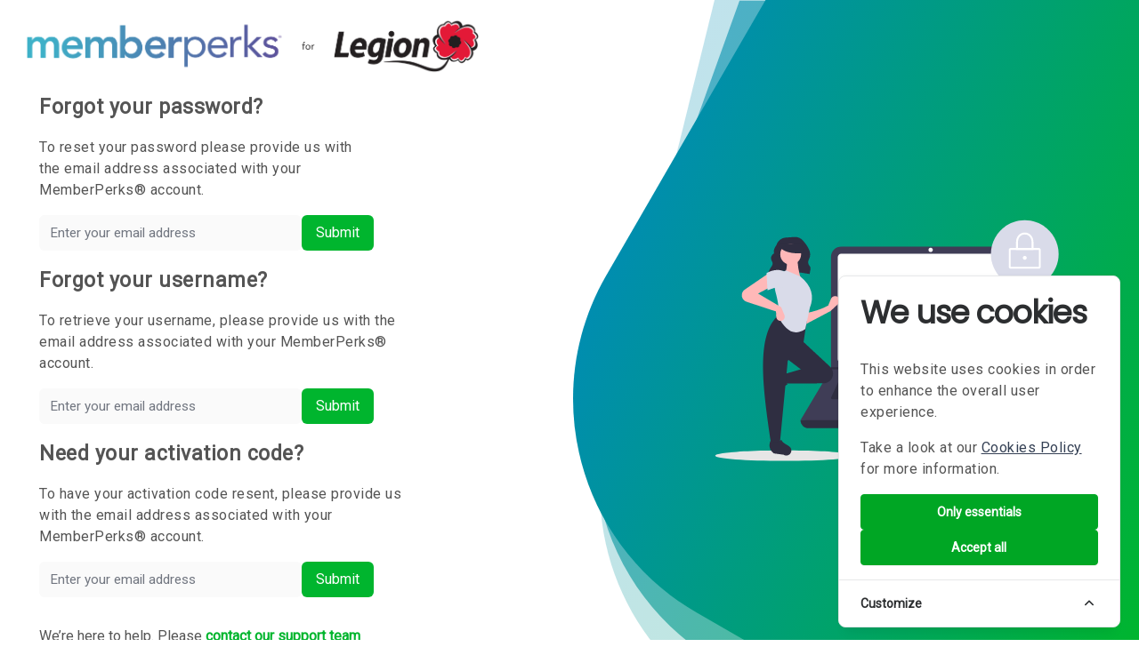

--- FILE ---
content_type: text/html; charset=UTF-8
request_url: https://legion.venngo.com/password/reset
body_size: 35597
content:
<!DOCTYPE html>
<html lang="en">
    <head>
        <meta charset="utf-8">
        <meta http-equiv="X-UA-Compatible" content="IE=edge">
        <meta name="viewport" content="width=device-width, initial-scale=1">

        <!-- SERVER ID: venngo-auth-app-6f6564df56-m7vnv -->
        
        <meta name="csrf-token" content="oEWTexHrJuWAxCn1kMe6OBD5YeOicAnzECiyxcvO">
        <meta name="msapplication-square70x70logo" content="https://content.venngo.com/assets/images/auth/70x70.png" />
        <meta name="msapplication-square150x150logo" content="https://content.venngo.com/assets/images/auth/150x150.png" />
        <meta name="msapplication-wide310x150logo" content="https://content.venngo.com/assets/images/auth/310x150.png" />
        <meta name="msapplication-square310x310logo" content="https://content.venngo.com/assets/images/auth/310x310.png" />
        <meta name="msapplication-TileColor" content="#00b52e" />
        <meta name="application-name" content="Venngo" />

        <title> The Royal Canadian Legion - MemberPerks </title>
                    <meta name="apple-itunes-app" content="app-id=522452356">
                <meta name="description" content="">
        <meta name="author" content="Venngo">
        <link rel="icon" href="/favicon.ico" sizes="any">
        <link rel="apple-touch-icon" href="/apple-touch-icon.png">
        <link rel="manifest" href="/site.webmanifest">

        <link rel="stylesheet" href="https://fonts.googleapis.com/css?family=Roboto">
        <link rel="stylesheet" href="https://fonts.googleapis.com/css?family=Poppins">

        <link rel="stylesheet" href="https://cdn.jsdelivr.net/npm/bootstrap-icons@1.11.3/font/bootstrap-icons.css" integrity="sha384-tViUnnbYAV00FLIhhi3v/dWt3Jxw4gZQcNoSCxCIFNJVCx7/D55/wXsrNIRANwdD" crossorigin="anonymous">

        
                <script type="text/javascript" id="hs-script-loader" async defer src="//js.hs-scripts.com/7967833.js"></script>
        
        
        
        
        
        <link href="https://content.venngo.com/css/app.css?id=8d4d5ed348bb0741c361cfa224bb600b" rel="stylesheet">

        
        <style type="text/css">
                </style>

        
        <script type="text/javascript">
window.s = {};
window.v = {};
window.v.cdn = 'https://content.venngo.com';
window.l = {};
window.l.locale = "en";
window.l.session_expired = {"title":"Session Expired","text":"Your session has expired. You will be redirected to the login page.","confirmButtonText":"OK"};
window.c = {};
window.s.csrfToken = "oEWTexHrJuWAxCn1kMe6OBD5YeOicAnzECiyxcvO";
window.s.apiToken = null;
window.s.venngoApi = "https://rest.venngo.com";
window.s.environment = "production";
window.s.middlewareURL = "https:\/\/4f49jl57k2.execute-api.ca-central-1.amazonaws.com\/production" ?? "https://aagwfj2pjd.execute-api.ca-central-1.amazonaws.com/qa";

window.s.site = {"id":5135,"name":"The Royal Canadian Legion","name_fr":"L\u00e9gion royale canadienne","type_id":4,"cst_user_id":2000010,"industry_type_id":null,"status_id":1,"default_language_id":1,"logo_uploaded_en":1,"logo_uploaded_fr":1,"created_at":"2020-03-03T21:38:01.000000Z","updated_at":"2025-10-23T20:43:35.000000Z","expiry_date":"2099-12-31","deleted_at":null,"migrated_at":null,"launch_date":"2020-03-20","terms_id":1,"last_member_updated":"2025-10-23 16:43:35","express":false,"restrictedCategories":[48,73,80,106,36,71,68],"restrictedAccounts":[54021,51886],"customizations":[],"validation":{"id":7814,"type_id":1,"min":1,"max":9,"special":null,"spaces":null,"character":"numeric","validation":"^[0-9]{1,9}$","code_name_en":"Member Number","code_name_fr":"Num\u00e9ro de membre","code_description_en":"Legion Member Number","code_description_fr":"Num\u00e9ro de membre de la L\u00e9gion","sample_en":"\u003Cdiv style=\u0022width:40%\u0022\u003E\r\n\u003Cimg src=\u0027https:\/\/content.venngo.com\/assets\/images\/auth\/5135-auth.jpg\u0027 style=\u0022width: 100%\u0022\u003E\r\n\u003C\/div\u003E","sample_fr":"\u003Cdiv style=\u0022width:40%\u0022\u003E\r\n\u003Cimg src=\u0027https:\/\/content.venngo.com\/assets\/images\/auth\/5135-auth.jpg\u0027 style=\u0022width: 100%\u0022\u003E\r\n\u003C\/div\u003E","show_modal":0,"class_path":null},"categories":[{"id":48,"parent_id":5,"name":"Finance","name_fr":"Finances","pivot":{"site_id":5135,"category_id":48}},{"id":73,"parent_id":5,"name":"Life Insurance","name_fr":"Assurance-vie","pivot":{"site_id":5135,"category_id":73}},{"id":80,"parent_id":2,"name":"Eyewear","name_fr":"Lunettes","pivot":{"site_id":5135,"category_id":80}},{"id":106,"parent_id":4,"name":"Vision Care","name_fr":"Soins de la vue","pivot":{"site_id":5135,"category_id":106}},{"id":36,"parent_id":5,"name":"Home Insurance","name_fr":"Assurances","pivot":{"site_id":5135,"category_id":36}},{"id":71,"parent_id":53,"name":"Auto Insurance","name_fr":"Assurance auto","pivot":{"site_id":5135,"category_id":71}},{"id":68,"parent_id":5,"name":"Bed \u0026 Bath","name_fr":"Chambre et salle de bain","pivot":{"site_id":5135,"category_id":68}}],"accounts":[{"id":54021,"creator_id":2693612,"owner_id":3475334,"cst_id":2692946,"designation":null,"company_name":"Auto Claim Helpers","currency_id":2,"is_canadian_owned":0,"billing_f_name":"Viraf","billing_l_name":"Baliwalla","billing_address_1":"57 Beverly Hills Dr.","billing_address_2":null,"billing_city":"Toronto","billing_prov_id":9,"billing_postal_code":"M3L 1A2","billing_country":"CA","billing_email":"viraf1@automallnetwork.com","billing_phone_country":"CA","billing_phone":"647-401-5474","shipping_f_name":"Viraf","shipping_l_name":"Baliwalla","shipping_address_1":"57 Beverly Hills Dr.","shipping_address_2":null,"shipping_city":"Toronto","shipping_prov_id":9,"shipping_postal_code":"M3L 1A2","shipping_country":"CA","shipping_email":"viraf1@automallnetwork.com","shipping_phone_country":"CA","shipping_phone":"+1 (647) 401 5474","hubspot_company_id":"20973018489","moneris_data_key":null,"created_at":"2024-05-23","updated_at":"2024-10-09","deleted_at":null,"netsuite_customer_id":35340,"aggregator_id":null,"pivot":{"site_id":5135,"account_id":54021}},{"id":51886,"creator_id":2561795,"owner_id":3185250,"cst_id":2693612,"designation":null,"company_name":"Echo Audiology","currency_id":2,"is_canadian_owned":1,"billing_f_name":"Karine","billing_l_name":"Boss\u00e9","billing_address_1":"373 Vantage Drive, Unit 1","billing_address_2":null,"billing_city":"Orl\u00e9ans","billing_prov_id":9,"billing_postal_code":"K4A 3W2","billing_country":"CANADA","billing_email":"kbosse@echoaudiology.com","billing_phone_country":"CA","billing_phone":"613-882-3536","shipping_f_name":"Karine","shipping_l_name":"Boss\u00e9","shipping_address_1":"373 Vantage Drive, Unit 1","shipping_address_2":null,"shipping_city":"Orl\u00e9ans","shipping_prov_id":9,"shipping_postal_code":"K4A 3W2","shipping_country":"CANADA","shipping_email":"kbosse@echoaudiology.com","shipping_phone_country":"CA","shipping_phone":"613-882-3536","hubspot_company_id":"8325442655","moneris_data_key":null,"created_at":"2021-10-20","updated_at":"2025-05-01","deleted_at":null,"netsuite_customer_id":3257,"aggregator_id":null,"pivot":{"site_id":5135,"account_id":51886}}]};
window.s.site.enableGiftCards = true;
window.s.site.enableWebStories = false;
window.s.errors = [];
window.s.config = {"firebase":{"apiKey":"AIzaSyAzes756sctUXnqeHOrfKWGUnAZ7Hs5nkQ","authDomain":"venngo-workperks.firebaseapp.com","projectId":"venngo-workperks","storageBucket":"venngo-workperks.appspot.com","messagingSenderId":"24129371202","appId":"1:24129371202:web:1c8046c05f31ba97ed01db","measurementId":"G-M01KGQSLHG"},"poc_firebase":{"config":{"apiKey":"AIzaSyDJ8-NBevK2Zr8snhhOQsLgRVyHw8bVB0w","authDomain":"venngo-web-staging-discounts.firebaseapp.com","projectId":"venngo-web-staging-discounts","storageBucket":"venngo-web-staging-discounts.appspot.com","messagingSenderId":"839373006696","appId":"1:839373006696:web:504c6995b988280d06d8dd","measurementId":"G-XCQLS9H7T6"},"enabled":true,"multiplier":"20"}};
window.s.isMobile = false;
window.s.redirectMobile = false;
window.s.sentry = {"enabled":false,"sentry_vue_dsn":null,"js_sdk_url":"SENTRY_JS_SDK_URL","environment":"local","tracesSampleRate":"0.1","profilesSampleRate":"0.1","replaysSessionSampleRate":"0.1","replaysOnErrorSampleRate":"0.1"};
window.s.sentryRelease = "39.0.0";
</script>

        
        <script src="/cookie-consent/script" defer></script>
    </head>

    <body class="body--workperks-forgot">
        <aside id="cookies-policy" class="cookies cookies--no-js" data-text="{&quot;more&quot;:&quot;More details&quot;,&quot;less&quot;:&quot;Less details&quot;}">
    <div class="cookies__alert">
        <div class="cookies__container">
            <div class="cookies__wrapper">
                <h2 class="cookies__title">We use cookies</h2>
                <div class="cookies__intro">
                    <p>This website uses cookies in order to enhance the overall user experience.</p>
                                            <p>Take a look at our <a href="https://legion.venngo.com/cookie-policy" target="_blank">Cookies Policy</a> for more information.</p>
                                    </div>
                <div class="cookies__actions">
                    <form action="https://legion.venngo.com/cookie-consent/accept-essentials" method="post" data-cookie-action="accept.essentials" class="cookiesBtn cookiesBtn--essentials">
    <input type="hidden" name="_token" value="oEWTexHrJuWAxCn1kMe6OBD5YeOicAnzECiyxcvO" autocomplete="off">    <button type="submit" class="tw-w-full tw-px-4 tw-py-2.5 tw-bg-primary-600 hover:tw-bg-primary-700 tw-border-primary-600 tw-border tw-rounded-lg tw-shadow-sm tw-font-semibold tw-text-white focus-ring-gray cookiesBtn__link">
        <span class="cookiesBtn__label">Only essentials</span>
    </button>
</form>
                    <form action="https://legion.venngo.com/cookie-consent/accept-all" method="post" data-cookie-action="accept.all" class="cookiesBtn cookiesBtn--accept">
    <input type="hidden" name="_token" value="oEWTexHrJuWAxCn1kMe6OBD5YeOicAnzECiyxcvO" autocomplete="off">    <button type="submit" class="tw-w-full tw-px-4 tw-py-2.5 tw-bg-primary-600 hover:tw-bg-primary-700 tw-border-primary-600 tw-border tw-rounded-lg tw-shadow-sm tw-font-semibold tw-text-white focus-ring-gray cookiesBtn__link">
        <span class="cookiesBtn__label">Accept all</span>
    </button>
</form>
                </div>
            </div>
        </div>
            <a href="#cookies-policy-customize" class="cookies__btn cookies__btn--customize">
                <span>Customize</span>
                <svg width="20" height="20" viewBox="0 0 20 20" fill="none" xmlns="http://www.w3.org/2000/svg" aria-hidden="true">
                    <path d="M14.7559 11.9782C15.0814 11.6527 15.0814 11.1251 14.7559 10.7996L10.5893 6.63297C10.433 6.47669 10.221 6.3889 10 6.38889C9.77899 6.38889 9.56703 6.47669 9.41075 6.63297L5.24408 10.7996C4.91864 11.1251 4.91864 11.6527 5.24408 11.9782C5.56951 12.3036 6.09715 12.3036 6.42259 11.9782L10 8.40074L13.5774 11.9782C13.9028 12.3036 14.4305 12.3036 14.7559 11.9782Z" fill="#2C2E30"/>
                </svg>
            </a>
        <div class="cookies__expandable cookies__expandable--custom" id="cookies-policy-customize">
            <form action="https://legion.venngo.com/cookie-consent/configure" method="post" class="cookies__customize">
                <input type="hidden" name="_token" value="oEWTexHrJuWAxCn1kMe6OBD5YeOicAnzECiyxcvO" autocomplete="off">                <div class="cookies__sections">
                                        <div class="cookies__section">
                        <label for="cookies-policy-check-essentials" class="cookies__category">
                                                            <input type="hidden" name="categories[]" value="essentials" />
                                <input type="checkbox" name="categories[]" value="essentials" id="cookies-policy-check-essentials" checked="checked" disabled="disabled" />
                                                        <span class="cookies__box">
                                <strong class="cookies__label">Essential cookies</strong>
                            </span>
                                                            <p class="cookies__info">There are some cookies that we have to include in order for certain web pages to function. For this reason, they do not require your consent.</p>
                                                    </label>

                        <div class="cookies__expandable" id="cookies-policy-essentials">
                            <ul class="cookies__definitions">
                                                                <li class="cookies__cookie">
                                    <p class="cookies__name">venngo_cookie_consent</p>
                                                                            <p class="cookies__description">Used to store the user&#039;s cookie consent preferences.</p>
                                                                    </li>
                                                                <li class="cookies__cookie">
                                    <p class="cookies__name">venngo_session</p>
                                                                            <p class="cookies__description">Used to identify the user&#039;s browsing session.</p>
                                                                    </li>
                                                                <li class="cookies__cookie">
                                    <p class="cookies__name">XSRF-TOKEN</p>
                                                                            <p class="cookies__description">Used to secure both the user and our website against cross-site request forgery attacks.</p>
                                                                    </li>
                                                                <li class="cookies__cookie">
                                    <p class="cookies__name">token_jwt</p>
                                                                            <p class="cookies__description">This cookie is used to stores the JSON Web Token (JWT) for user authentication and session management.</p>
                                                                    </li>
                                                                <li class="cookies__cookie">
                                    <p class="cookies__name">locale</p>
                                                                            <p class="cookies__description">This cookie is used to stores the user&#039;s language preference (e.g., English (en) or French (fr)).</p>
                                                                    </li>
                                                                <li class="cookies__cookie">
                                    <p class="cookies__name">venngo_cookies</p>
                                                                            <p class="cookies__description">This cookie is used to store the functionality of the Venngo service.</p>
                                                                    </li>
                                                                <li class="cookies__cookie">
                                    <p class="cookies__name">redemptionCookies</p>
                                                                            <p class="cookies__description">Stores redemption details, including extension status and last redeemed perk ID, to manage notifications.</p>
                                                                    </li>
                                                            </ul>
                        </div>
                        <a href="#cookies-policy-essentials" class="cookies__details">More details</a>
                    </div>
                                    </div>
                <div class="cookies__save">
                    <button type="submit" class="cookiesBtn__link">Save settings</button>
                </div>
            </form>
        </div>
    </div>
</aside>



<script data-cookie-consent>
    (()=>{var e,t={148:()=>{var e=document.querySelector("#cookies-policy"),t=document.querySelector(".cookiereset");if(t&&t.addEventListener("submit",(function(e){return function(e){if(e.preventDefault(),document.querySelector("#cookies-policy"))return;window.LaravelCookieConsent.reset()}(e)})),e){var o=e.querySelector(".cookies__btn--customize"),n=e.querySelectorAll(".cookies__details"),i=e.querySelector(".cookiesBtn--accept"),r=e.querySelector(".cookiesBtn--essentials"),s=e.querySelector(".cookies__customize"),c=JSON.parse(e.getAttribute("data-text"));e.removeAttribute("data-text"),e.classList.remove("cookies--no-js"),e.classList.add("cookies--closing"),setTimeout((function(){e.classList.remove("cookies--closing")}),310);for(var u=0;u<n.length;u++)n[u].addEventListener("click",(function(e){return a(e,e.target,!1)}));o.addEventListener("click",(function(e){return a(e,o)})),i.addEventListener("submit",(function(e){return function(e){e.preventDefault(),window.LaravelCookieConsent.acceptAll(),l()}(e)})),r.addEventListener("submit",(function(e){return function(e){e.preventDefault(),window.LaravelCookieConsent.acceptEssentials(),l()}(e)})),s.addEventListener("submit",(function(e){return function(e){e.preventDefault(),window.LaravelCookieConsent.configure(new FormData(e.target)),l()}(e)})),window.addEventListener("resize",(function(t){window.innerHeight<=e.offsetHeight?e.querySelector(".cookies__sections").style.maxHeight="50vh":e.querySelector(".cookies__sections").removeAttribute("style")}))}function a(t,o){var n=!(arguments.length>2&&void 0!==arguments[2])||arguments[2];t.preventDefault(),t.target.blur();var i=e.querySelector(o.getAttribute("href")),r=i.firstElementChild.offsetHeight,s=i.classList.contains("cookies__expandable--open");i.setAttribute("style","height:"+(s?r:0)+"px"),function(e,t,o){if(e)return;o.target.textContent=t?c.more:c.less}(n,s,t),setTimeout((function(){i.classList.toggle("cookies__expandable--open"),i.setAttribute("style","height:"+(s?0:r)+"px"),setTimeout((function(){i.removeAttribute("style")}),310)}),10),function(t,o){if(!t)return;var n=e.querySelector(".cookies__container"),i=n.firstElementChild.offsetHeight;n.setAttribute("style","height:"+(o?0:i)+"px"),setTimeout(function(e){return function(){e.classList.toggle("cookies--show"),n.classList.toggle("cookies__container--hide"),n.setAttribute("style","height:"+(o?i:0)+"px"),setTimeout((function(){n.removeAttribute("style")}),320)}}(e),10)}(n,s)}function l(){e.classList.add("cookies--closing"),setTimeout(function(e){return function(){e.parentNode.querySelectorAll("[data-cookie-consent]").forEach((function(e){e.parentNode.removeChild(e)})),e.parentNode.removeChild(e)}}(e),210)}},985:()=>{}},o={};function n(e){var i=o[e];if(void 0!==i)return i.exports;var r=o[e]={exports:{}};return t[e](r,r.exports,n),r.exports}n.m=t,e=[],n.O=(t,o,i,r)=>{if(!o){var s=1/0;for(l=0;l<e.length;l++){for(var[o,i,r]=e[l],c=!0,u=0;u<o.length;u++)(!1&r||s>=r)&&Object.keys(n.O).every((e=>n.O[e](o[u])))?o.splice(u--,1):(c=!1,r<s&&(s=r));if(c){e.splice(l--,1);var a=i();void 0!==a&&(t=a)}}return t}r=r||0;for(var l=e.length;l>0&&e[l-1][2]>r;l--)e[l]=e[l-1];e[l]=[o,i,r]},n.o=(e,t)=>Object.prototype.hasOwnProperty.call(e,t),(()=>{var e={879:0,314:0};n.O.j=t=>0===e[t];var t=(t,o)=>{var i,r,[s,c,u]=o,a=0;if(s.some((t=>0!==e[t]))){for(i in c)n.o(c,i)&&(n.m[i]=c[i]);if(u)var l=u(n)}for(t&&t(o);a<s.length;a++)r=s[a],n.o(e,r)&&e[r]&&e[r][0](),e[r]=0;return n.O(l)},o=self.webpackChunklaravel_cookie_consent=self.webpackChunklaravel_cookie_consent||[];o.forEach(t.bind(null,0)),o.push=t.bind(null,o.push.bind(o))})(),n.O(void 0,[314],(()=>n(148)));var i=n.O(void 0,[314],(()=>n(985)));i=n.O(i)})();
</script>
<style data-cookie-consent>
    #cookies-policy.cookies{bottom:0;font-size:16px;max-height:100%;max-width:100%;overflow:auto;position:fixed;right:0;transition:transform .2s ease-out,opacity .2s ease-out;z-index:9999}#cookies-policy.cookies--closing{opacity:0;transform:translateY(10px)}#cookies-policy.cookies--show .cookies__btn--customize{border-bottom:1px solid #e7e8e9;border-top:none}#cookies-policy.cookies--show .cookies__btn svg{transform:rotate(180deg)}#cookies-policy.cookies--no-js .cookies__expandable:target,#cookies-policy.cookies--no-js .cookies__section .cookies__expandable{height:auto;opacity:1;transition:height .3s ease-out,opacity .3s ease-out;visibility:visible}#cookies-policy.cookies--no-js .cookies__details{display:none}#cookies-policy.cookies--no-js .cookies__sections{max-height:-moz-fit-content;max-height:fit-content}#cookies-policy.cookies--no-js svg{display:none}#cookies-policy .cookies__expandable{display:block;height:0;opacity:0;overflow:hidden;transition:height .3s ease-out,opacity .3s ease-out,visibility 0s linear .3s;visibility:hidden}#cookies-policy .cookies__expandable--open{height:auto;opacity:1;transition:height .3s ease-out,opacity .3s ease-out;visibility:visible}#cookies-policy .cookies__alert{background:#fff;border:1px solid #e7e8e9;border-radius:8px;box-shadow:0 12px 12px -8px rgba(0,0,0,.08),0 0 4px rgba(0,0,0,.04);margin:4%;max-height:90%;max-width:90%;width:22em}#cookies-policy .cookies__container{display:block;height:auto;opacity:1;overflow:hidden;transition:height .3s ease-out,opacity .3s ease-out,visibility 0s linear .1s;visibility:visible}#cookies-policy .cookies__container--hide{height:0;opacity:0;transition:height .3s ease-out,opacity .3s ease-out,visibility 0s linear .3s;visibility:hidden}#cookies-policy .cookies__wrapper{padding:1em 1.5em}#cookies-policy .cookies__title{color:#2c2e30;font-weight:700;line-height:1.4em;margin-bottom:.8em}#cookies-policy .cookies__intro{color:#2c2e30;font-size:.875em;font-weight:450;line-height:1.4em}#cookies-policy .cookies__intro p{margin-top:1em}#cookies-policy .cookies__intro p:first-child{margin-top:0}#cookies-policy .cookies__intro a{color:inherit;text-decoration:underline;transition:color .2s ease-out}#cookies-policy .cookies__intro a:focus,#cookies-policy .cookies__intro a:hover{color:#7959ef}#cookies-policy .cookies__actions{display:flex;flex-direction:column;gap:4px;justify-content:space-between;margin-top:1em}#cookies-policy .cookies__btn--customize{align-items:center;border-top:1px solid #e7e8e9;color:#2c2e30;display:flex;font-size:.875em;font-weight:600;justify-content:space-between;line-height:1em;padding:1.125em 24px;position:relative;text-decoration:none}#cookies-policy .cookies__btn svg{transition:transform .2s ease-out}#cookies-policy .cookies__sections{max-height:450px;overflow-y:scroll}#cookies-policy .cookies__section{padding:0 1.5em}#cookies-policy .cookies__section+.cookies__section{border-top:1px solid #eee}#cookies-policy .cookies__box,#cookies-policy .cookies__category{display:block;overflow:hidden;position:relative}#cookies-policy .cookies__category input{display:block;margin:0;padding:0;position:absolute;right:105%;top:0}#cookies-policy .cookies__box{cursor:pointer;line-height:1.4em;padding:1em 3em 1em 0}#cookies-policy .cookies__box:after,#cookies-policy .cookies__box:before{border-radius:1.4em;content:"";display:block;position:absolute;top:50%}#cookies-policy .cookies__box:after{background:#e7e8e9;height:1.4em;margin-top:-.7em;right:0;transition:background .2s ease-out,opacity .2s ease-out;width:2.5em;z-index:0}#cookies-policy .cookies__box:before{background:#fff;height:1em;margin-top:-.5em;right:.75em;transform:translateX(-.55em);transition:transform .2s ease-out;width:1em;z-index:1}#cookies-policy .cookies__category input:checked+.cookies__box:after{background:#7959ef;opacity:1}#cookies-policy .cookies__category input:disabled+.cookies__box:after{opacity:.6}#cookies-policy .cookies__category input:checked+.cookies__box:before{transform:translateX(.55em)}#cookies-policy .cookies__label{color:#2c2e30;font-size:.875em;font-weight:600}#cookies-policy .cookies__info{color:#2c2e30;font-size:.875em;font-weight:450;line-height:1.4em}#cookies-policy .cookies__details{color:#7959ef;display:block;font-size:.875em;margin:.625em 0 .9em;transition:color .2s ease-out}#cookies-policy .cookies__details:focus,#cookies-policy .cookies__details:hover{color:#7959ef}#cookies-policy .cookies__definitions{color:#676767;font-size:.875em;line-height:1.2em;padding-top:.8em}#cookies-policy .cookies__cookie+.cookies__cookie{margin-top:1em}#cookies-policy .cookies__name{color:#8a8e92;display:inline;font-weight:600;line-height:22px}#cookies-policy .cookies__duration{color:#8a8e92;display:inline;text-align:right}#cookies-policy .cookies__description{color:#8a8e92;display:block;line-height:120%;padding-top:.3em;text-align:left;width:100%}#cookies-policy .cookies__save{border-top:1px solid #e7e8e9;display:flex;justify-content:flex-end;margin-top:.4em;padding:.75em 1.5em}#cookies-policy .cookiesBtn{width:100%}#cookies-policy .cookiesBtn__link{background:#7959ef;border:1px solid #7959ef;border-radius:4px;color:#fff;cursor:pointer;display:block;font:inherit;font-size:14px;font-weight:600;line-height:1em;margin:0;overflow:hidden;padding:.86em 1em;text-align:center;text-decoration:none;text-overflow:ellipsis;transition:opacity .2s ease-out;white-space:nowrap;width:100%}#cookies-policy .cookiesBtn__link:focus,#cookies-policy .cookiesBtn__link:hover{opacity:.8}


    #cookies-policy .cookies__details{
        color: #008304 !important;
    }
    #cookies-policy .cookies__category input:checked+.cookies__box:after{
        background-color: #008304 !important;
    }
    .cookiesBtn__link{
        background-color: #00A624 !important;
        border: 1px solid #00A624 !important;
    }
    #cookies-policy .cookies__intro a{
        color: #344054 !important;
    }
    #cookies-policy .cookies__intro a:hover{
        color: #008304 !important;
    }
</style>
                    <div id="isInternetExplorer" style="display: none" class="alert alert-danger alert-dismissable error-z-index tw-transition-opacity show tw-duration-300 tw-opacity-100">
    <a 
      href="#" 
      class="tw-float-right tw-font-bold tw-text-black tw-opacity-50"
      data-dismiss="alert" 
      aria-label="close">
        <img src="https://content.venngo.com/assets/images/svg/close-icon.svg" width="25" height="25" />
    </a>
    <span class="error-text">
        <i class="fa fa-exclamation-triangle" aria-hidden="true"></i>
        The web browser you are using is no longer supported. Please use Microsoft Edge, Google Chrome or Firefox to successfully access the program.
    </span>
</div>
<script>
    window.onload = function(event) {
        if( /*@cc_on!@*/!!document.documentMode) {
            document.getElementById('isInternetExplorer').style.display = 'block';
        }
    };

    // Alert close functionality
    document.addEventListener('DOMContentLoaded', function() {
        // Handle all alert close buttons
        document.querySelectorAll('[data-dismiss="alert"]').forEach(function(closeBtn) {
            closeBtn.addEventListener('click', function(e) {
                e.preventDefault();
                const alert = this.closest('.alert');
                if (alert) {
                    // Add hiding class for smooth animation
                    alert.classList.add('hiding');
                    alert.classList.remove('show');
                    
                    // Remove element after animation completes
                    setTimeout(function() {
                        alert.remove();
                    }, 300); // Match your transition duration
                }
            });
        });
    });
</script>



                
        <div id="app">
            

<main class="tw-container tw-px-7">
    <div class="tw-w-5/12 tw-mt-5">
        <div class="logos w-100">
            <a href="https://legion.venngo.com/login">
            <img class="img-fluid" src="https://content.venngo.com/site_logos/logo000000005135_en.png" alt="The Royal Canadian Legion" />
        </a>
    </div>
    </div>

    <div class="tw-w-full tw-mt-5">
        <div id="forgot__resend-password-section" class="forgot--section">
            <div class="tw-w-full sm:tw-w-8/12 md:tw-w-6/12 lg:tw-w-6/12 xl:tw-w-4/12 tw-px-4">
                <p class="forgot-title tw-mb-4">Forgot your password?</p>
                <p class="tw-mb-4">To reset your password please provide us with the email address associated with your MemberPerks® account.</p>
            </div>

            <form class="tw-space-y-4" method="POST" action="https://legion.venngo.com/password/email">
                <input type="hidden" name="_token" value="oEWTexHrJuWAxCn1kMe6OBD5YeOicAnzECiyxcvO" autocomplete="off">                <div class="tw-w-full sm:tw-w-8/12 md:tw-w-6/12 lg:tw-w-6/12 xl:tw-w-4/12">
                    <div class="tw-flex tw-items-center tw-gap-3 tw-mx-4 ">
                        <input id="email" type="email" name="email" class="tw-form-input tw-flex-1 tw-px-3 tw-py-2 tw-border-0 tw-rounded-md tw-bg-gray-50 hover:tw-bg-gray-100 focus:tw-outline-none focus:tw-ring-2 focus:tw-ring-blue-500 tw-transition-colors tw-duration-200" 
                               placeholder="Enter your email address" 
                               value="" required>
                        <div class="tw-flex tw-items-center">
                            <button type="submit" class="tw-btn tw-btn-green tw-px-4 tw-py-2 tw-text-white tw-rounded-md tw-bg-green-500 hover:tw-bg-green-600 focus:tw-outline-none focus:tw-ring-2 tw-transition-colors tw-duration-200">
                                Submit
                            </button>
                        </div>
                                            </div>
                </div>
            </form>
        </div>

        <div id="forgot__resend-username-section" class="forgot--section tw-mt-4">
            <div class="tw-w-full sm:tw-w-8/12 md:tw-w-6/12 lg:tw-w-6/12 xl:tw-w-4/12 tw-mx-4">
                <p class="forgot-title tw-mb-4">Forgot your username?</p>
                <p class="tw-mb-4">To retrieve your username, please provide us with the email address associated with your MemberPerks® account.</p>
            </div>

            <form class="tw-space-y-4" method="POST" action="https://legion.venngo.com/forgot/username">
                <input type="hidden" name="_token" value="oEWTexHrJuWAxCn1kMe6OBD5YeOicAnzECiyxcvO" autocomplete="off">                <div class="tw-w-full sm:tw-w-8/12 md:tw-w-6/12 lg:tw-w-6/12 xl:tw-w-4/12">
                    <div class="tw-flex tw-items-center tw-gap-3 tw-mx-4 ">
                        <input id="email" type="email" name="email" class="tw-form-input tw-flex-1 tw-px-3 tw-py-2 tw-border-0 tw-rounded-md tw-bg-gray-50 hover:tw-bg-gray-100 focus:tw-outline-none focus:tw-ring-2 focus:tw-ring-blue-500 tw-transition-colors tw-duration-200" 
                               placeholder="Enter your email address" 
                               value="" required>
                        <div class="tw-flex tw-items-center">
                            <button type="submit" class="tw-btn tw-btn-green tw-px-4 tw-py-2 tw-text-white tw-rounded-md tw-bg-green-500 hover:tw-bg-green-600 focus:tw-outline-none focus:tw-ring-2 tw-transition-colors tw-duration-200">
                                Submit
                            </button>
                        </div>
                                            </div>
                </div>
            </form>
        </div>

        <div id="forgot__resend-activation-code-section" class="forgot--section tw-mt-4">
            <div class="tw-w-full sm:tw-w-8/12 md:tw-w-6/12 lg:tw-w-6/12 xl:tw-w-4/12 tw-mx-4">
                <p class="forgot-title tw-mb-4">Need your activation code?</p>
                <p class="tw-mb-4">To have your activation code resent, please provide us with the email address associated with your MemberPerks® account.</p>
            </div>

            <form class="tw-space-y-4" method="POST" action="https://legion.venngo.com/forgot/activation-code">
                <input type="hidden" name="_token" value="oEWTexHrJuWAxCn1kMe6OBD5YeOicAnzECiyxcvO" autocomplete="off">                <div class="tw-w-full sm:tw-w-8/12 md:tw-w-6/12 lg:tw-w-6/12 xl:tw-w-4/12">
                    <div class="tw-flex tw-items-center tw-gap-3 tw-mx-4 ">
                        <input id="email" type="email" name="email" class="tw-form-input tw-flex-1 tw-px-3 tw-py-2 tw-border-0 tw-rounded-md tw-bg-gray-50 hover:tw-bg-gray-100 focus:tw-outline-none focus:tw-ring-2 focus:tw-ring-blue-500 tw-transition-colors tw-duration-200" 
                               placeholder="Enter your email address" 
                               value="" required>
                        <div class="tw-flex tw-items-center">
                            <button type="submit" class="tw-btn tw-btn-green tw-px-4 tw-py-2 tw-text-white tw-rounded-md tw-bg-green-500 hover:tw-bg-green-600 focus:tw-outline-none focus:tw-ring-2 tw-transition-colors tw-duration-200">
                                Submit
                            </button>
                        </div>
                                            </div>
                </div>
            </form>
        </div>

        <div class="tw-w-full tw-mt-8 tw-mx-4">We’re here to help. Please <a class="footer-green" target="_blank" rel="noopener" href="https://www.venngo.com/contact-support?hsCtaTracking=2ccdb1c2-4c96-4993-ae82-d6c63faae428%7C4a660646-ab5a-4b28-80ce-9e43c4c37946&hs_ticket_category=ACCOUNT_ISSUE&support_company_name=The Royal Canadian Legion"><b>contact our support team</b></a></div>
    </div>
</main>

        </div>

        
        <script src="https://content.venngo.com/js/manifest.js?id=1f5b987fde2dfc2db592fc4f03ddfbd8"></script>
        <script src="https://content.venngo.com/js/vendor.js?id=42ee9576ff8d1bbd376acd210583f8e0"></script>
        <script src="https://content.venngo.com/js/App.js?id=783f224bc5ede02b9dc4381f3dcde5a7"></script>

        <script type="text/javascript">
    // Opera 8.0+
    var isOpera = (!!window.opr && !!opr.addons) || !!window.opera || navigator.userAgent.indexOf(' OPR/') >= 0;

    // Firefox 1.0+
    var isFirefox = typeof InstallTrigger !== 'undefined';

    // Safari 3.0+ "[object HTMLElementConstructor]"
    var isSafari = /constructor/i.test(window.HTMLElement) || (function (p) { return p.toString() === "[object SafariRemoteNotification]"; })(!window['safari'] || (typeof safari !== 'undefined' && safari.pushNotification));

    // Internet Explorer 6-11
    var isIE = /*@cc_on!@*/false || !!document.documentMode;

    // Edge 20+
    var isEdge = !isIE && !!window.StyleMedia;

    // Chrome 1 - 71
    var isChrome = !!window.chrome && (!!window.chrome.webstore || !!window.chrome.runtime);

    document.body.classList.add(
        isOpera ? 'opera' :
        isFirefox ? 'firefox' :
        isSafari ? 'safari' :
        isChrome ? 'chrome' :
        isIE ? 'ie' :
        isEdge ? 'edge' :
        "unknown");
</script>
        <!-- Global site tag (gtag.js) - Google Analytics -->
<script async src="https://www.googletagmanager.com/gtag/js?id=UA-15236538-1"></script>
<script>
    window.dataLayer = window.dataLayer || [];
    function gtag(){dataLayer.push(arguments);}
    gtag('js', new Date());

    gtag('config', "UA-15236538-1", {
        'custom_map': {'dimension1': 'ANUserType'},
        'ANUserType': "Unknown"
    });
</script>
        <script src="https://content.venngo.com/js/Polyfill.js?id=b8cd2b1918004f9b3418940311ca1f9e"></script>
<script type="text/javascript">
var urlParameters = new URL(window.location.href).searchParams;
var action = urlParameters.get("action");

switch(action) {
    case "username":
    document.getElementById("forgot__resend-password-section").style.display = "block";
    break;
    case "password":
    document.getElementById("forgot__resend-username-section").style.display = "block";
    break;
    case "activation-code":
    document.getElementById("forgot__resend-activation-code-section").style.display = "block";
    break;
    default:
    var forgotSections = document.getElementsByClassName("forgot--section");
    for(let i = 0; i < forgotSections.length; i++) {
        forgotSections[i].style.display = "block";
    }
}
</script>

    </body>
</html>


--- FILE ---
content_type: text/css
request_url: https://content.venngo.com/css/app.css?id=8d4d5ed348bb0741c361cfa224bb600b
body_size: 32771
content:
@charset "UTF-8";.navbar-brand{padding-bottom:0}@media (max-width:991.98px){.navbar-nav .dropdown-menu{position:absolute;right:0}}@media (max-width:767.98px){.navbar-nav .dropdown-menu{left:0;position:absolute}}@media (max-width:575.98px){.navbar-nav .dropdown-menu{left:0;position:absolute}}@media print{#adperks-breadcrumb.breadcrumb{display:none}}ol#adperks-breadcrumb.breadcrumb{margin-bottom:0!important}

/*!
 *  Font Awesome 4.7.0 by @davegandy - http://fontawesome.io - @fontawesome
 *  License - http://fontawesome.io/license (Font: SIL OFL 1.1, CSS: MIT License)
 */@font-face{font-family:FontAwesome;font-style:normal;font-weight:400;src:url(/fonts/vendor/font-awesome/fontawesome-webfont.eot?8b43027f47b20503057dfbbaa9401fef);src:url(/fonts/vendor/font-awesome/fontawesome-webfont.eot?8b43027f47b20503057dfbbaa9401fef?#iefix&v=4.7.0) format("embedded-opentype"),url(/fonts/vendor/font-awesome/fontawesome-webfont.woff2?20fd1704ea223900efa9fd4e869efb08) format("woff2"),url(/fonts/vendor/font-awesome/fontawesome-webfont.woff?f691f37e57f04c152e2315ab7dbad881) format("woff"),url(/fonts/vendor/font-awesome/fontawesome-webfont.ttf?1e59d2330b4c6deb84b340635ed36249) format("truetype"),url(/fonts/vendor/font-awesome/fontawesome-webfont.svg?c1e38fd9e0e74ba58f7a2b77ef29fdd3#fontawesomeregular) format("svg")}.fa{-webkit-font-smoothing:antialiased;-moz-osx-font-smoothing:grayscale;display:inline-block;font:normal normal normal 14px/1 FontAwesome;font-size:inherit;text-rendering:auto}.fa-lg{font-size:1.3333333333em;line-height:.75em;vertical-align:-15%}.fa-2x{font-size:2em}.fa-3x{font-size:3em}.fa-4x{font-size:4em}.fa-5x{font-size:5em}.fa-fw{text-align:center;width:1.2857142857em}.fa-ul{list-style-type:none;margin-left:2.1428571429em;padding-left:0}.fa-ul>li{position:relative}.fa-li{left:-2.1428571429em;position:absolute;text-align:center;top:.1428571429em;width:2.1428571429em}.fa-li.fa-lg{left:-1.8571428571em}.fa-border{border:.08em solid #eee;border-radius:.1em;padding:.2em .25em .15em}.fa-pull-left{float:left}.fa-pull-right{float:right}.fa.fa-pull-left{margin-right:.3em}.fa.fa-pull-right{margin-left:.3em}.pull-right{float:right}.pull-left{float:left}.fa.pull-left{margin-right:.3em}.fa.pull-right{margin-left:.3em}.fa-spin{animation:fa-spin 2s linear infinite}.fa-pulse{animation:fa-spin 1s steps(8) infinite}@keyframes fa-spin{0%{transform:rotate(0deg)}to{transform:rotate(359deg)}}.fa-rotate-90{-ms-filter:"progid:DXImageTransform.Microsoft.BasicImage(rotation=1)";transform:rotate(90deg)}.fa-rotate-180{-ms-filter:"progid:DXImageTransform.Microsoft.BasicImage(rotation=2)";transform:rotate(180deg)}.fa-rotate-270{-ms-filter:"progid:DXImageTransform.Microsoft.BasicImage(rotation=3)";transform:rotate(270deg)}.fa-flip-horizontal{-ms-filter:"progid:DXImageTransform.Microsoft.BasicImage(rotation=0, mirror=1)";transform:scaleX(-1)}.fa-flip-vertical{-ms-filter:"progid:DXImageTransform.Microsoft.BasicImage(rotation=2, mirror=1)";transform:scaleY(-1)}:root .fa-flip-horizontal,:root .fa-flip-vertical,:root .fa-rotate-180,:root .fa-rotate-270,:root .fa-rotate-90{filter:none}.fa-stack{display:inline-block;height:2em;line-height:2em;position:relative;vertical-align:middle;width:2em}.fa-stack-1x,.fa-stack-2x{left:0;position:absolute;text-align:center;width:100%}.fa-stack-1x{line-height:inherit}.fa-stack-2x{font-size:2em}.fa-inverse{color:#fff}.fa-glass:before{content:""}.fa-music:before{content:""}.fa-search:before{content:""}.fa-envelope-o:before{content:""}.fa-heart:before{content:""}.fa-star:before{content:""}.fa-star-o:before{content:""}.fa-user:before{content:""}.fa-film:before{content:""}.fa-th-large:before{content:""}.fa-th:before{content:""}.fa-th-list:before{content:""}.fa-check:before{content:""}.fa-close:before,.fa-remove:before,.fa-times:before{content:""}.fa-search-plus:before{content:""}.fa-search-minus:before{content:""}.fa-power-off:before{content:""}.fa-signal:before{content:""}.fa-cog:before,.fa-gear:before{content:""}.fa-trash-o:before{content:""}.fa-home:before{content:""}.fa-file-o:before{content:""}.fa-clock-o:before{content:""}.fa-road:before{content:""}.fa-download:before{content:""}.fa-arrow-circle-o-down:before{content:""}.fa-arrow-circle-o-up:before{content:""}.fa-inbox:before{content:""}.fa-play-circle-o:before{content:""}.fa-repeat:before,.fa-rotate-right:before{content:""}.fa-refresh:before{content:""}.fa-list-alt:before{content:""}.fa-lock:before{content:""}.fa-flag:before{content:""}.fa-headphones:before{content:""}.fa-volume-off:before{content:""}.fa-volume-down:before{content:""}.fa-volume-up:before{content:""}.fa-qrcode:before{content:""}.fa-barcode:before{content:""}.fa-tag:before{content:""}.fa-tags:before{content:""}.fa-book:before{content:""}.fa-bookmark:before{content:""}.fa-print:before{content:""}.fa-camera:before{content:""}.fa-font:before{content:""}.fa-bold:before{content:""}.fa-italic:before{content:""}.fa-text-height:before{content:""}.fa-text-width:before{content:""}.fa-align-left:before{content:""}.fa-align-center:before{content:""}.fa-align-right:before{content:""}.fa-align-justify:before{content:""}.fa-list:before{content:""}.fa-dedent:before,.fa-outdent:before{content:""}.fa-indent:before{content:""}.fa-video-camera:before{content:""}.fa-image:before,.fa-photo:before,.fa-picture-o:before{content:""}.fa-pencil:before{content:""}.fa-map-marker:before{content:""}.fa-adjust:before{content:""}.fa-tint:before{content:""}.fa-edit:before,.fa-pencil-square-o:before{content:""}.fa-share-square-o:before{content:""}.fa-check-square-o:before{content:""}.fa-arrows:before{content:""}.fa-step-backward:before{content:""}.fa-fast-backward:before{content:""}.fa-backward:before{content:""}.fa-play:before{content:""}.fa-pause:before{content:""}.fa-stop:before{content:""}.fa-forward:before{content:""}.fa-fast-forward:before{content:""}.fa-step-forward:before{content:""}.fa-eject:before{content:""}.fa-chevron-left:before{content:""}.fa-chevron-right:before{content:""}.fa-plus-circle:before{content:""}.fa-minus-circle:before{content:""}.fa-times-circle:before{content:""}.fa-check-circle:before{content:""}.fa-question-circle:before{content:""}.fa-info-circle:before{content:""}.fa-crosshairs:before{content:""}.fa-times-circle-o:before{content:""}.fa-check-circle-o:before{content:""}.fa-ban:before{content:""}.fa-arrow-left:before{content:""}.fa-arrow-right:before{content:""}.fa-arrow-up:before{content:""}.fa-arrow-down:before{content:""}.fa-mail-forward:before,.fa-share:before{content:""}.fa-expand:before{content:""}.fa-compress:before{content:""}.fa-plus:before{content:""}.fa-minus:before{content:""}.fa-asterisk:before{content:""}.fa-exclamation-circle:before{content:""}.fa-gift:before{content:""}.fa-leaf:before{content:""}.fa-fire:before{content:""}.fa-eye:before{content:""}.fa-eye-slash:before{content:""}.fa-exclamation-triangle:before,.fa-warning:before{content:""}.fa-plane:before{content:""}.fa-calendar:before{content:""}.fa-random:before{content:""}.fa-comment:before{content:""}.fa-magnet:before{content:""}.fa-chevron-up:before{content:""}.fa-chevron-down:before{content:""}.fa-retweet:before{content:""}.fa-shopping-cart:before{content:""}.fa-folder:before{content:""}.fa-folder-open:before{content:""}.fa-arrows-v:before{content:""}.fa-arrows-h:before{content:""}.fa-bar-chart-o:before,.fa-bar-chart:before{content:""}.fa-twitter-square:before{content:""}.fa-facebook-square:before{content:""}.fa-camera-retro:before{content:""}.fa-key:before{content:""}.fa-cogs:before,.fa-gears:before{content:""}.fa-comments:before{content:""}.fa-thumbs-o-up:before{content:""}.fa-thumbs-o-down:before{content:""}.fa-star-half:before{content:""}.fa-heart-o:before{content:""}.fa-sign-out:before{content:""}.fa-linkedin-square:before{content:""}.fa-thumb-tack:before{content:""}.fa-external-link:before{content:""}.fa-sign-in:before{content:""}.fa-trophy:before{content:""}.fa-github-square:before{content:""}.fa-upload:before{content:""}.fa-lemon-o:before{content:""}.fa-phone:before{content:""}.fa-square-o:before{content:""}.fa-bookmark-o:before{content:""}.fa-phone-square:before{content:""}.fa-twitter:before{content:""}.fa-facebook-f:before,.fa-facebook:before{content:""}.fa-github:before{content:""}.fa-unlock:before{content:""}.fa-credit-card:before{content:""}.fa-feed:before,.fa-rss:before{content:""}.fa-hdd-o:before{content:""}.fa-bullhorn:before{content:""}.fa-bell:before{content:""}.fa-certificate:before{content:""}.fa-hand-o-right:before{content:""}.fa-hand-o-left:before{content:""}.fa-hand-o-up:before{content:""}.fa-hand-o-down:before{content:""}.fa-arrow-circle-left:before{content:""}.fa-arrow-circle-right:before{content:""}.fa-arrow-circle-up:before{content:""}.fa-arrow-circle-down:before{content:""}.fa-globe:before{content:""}.fa-wrench:before{content:""}.fa-tasks:before{content:""}.fa-filter:before{content:""}.fa-briefcase:before{content:""}.fa-arrows-alt:before{content:""}.fa-group:before,.fa-users:before{content:""}.fa-chain:before,.fa-link:before{content:""}.fa-cloud:before{content:""}.fa-flask:before{content:""}.fa-cut:before,.fa-scissors:before{content:""}.fa-copy:before,.fa-files-o:before{content:""}.fa-paperclip:before{content:""}.fa-floppy-o:before,.fa-save:before{content:""}.fa-square:before{content:""}.fa-bars:before,.fa-navicon:before,.fa-reorder:before{content:""}.fa-list-ul:before{content:""}.fa-list-ol:before{content:""}.fa-strikethrough:before{content:""}.fa-underline:before{content:""}.fa-table:before{content:""}.fa-magic:before{content:""}.fa-truck:before{content:""}.fa-pinterest:before{content:""}.fa-pinterest-square:before{content:""}.fa-google-plus-square:before{content:""}.fa-google-plus:before{content:""}.fa-money:before{content:""}.fa-caret-down:before{content:""}.fa-caret-up:before{content:""}.fa-caret-left:before{content:""}.fa-caret-right:before{content:""}.fa-columns:before{content:""}.fa-sort:before,.fa-unsorted:before{content:""}.fa-sort-desc:before,.fa-sort-down:before{content:""}.fa-sort-asc:before,.fa-sort-up:before{content:""}.fa-envelope:before{content:""}.fa-linkedin:before{content:""}.fa-rotate-left:before,.fa-undo:before{content:""}.fa-gavel:before,.fa-legal:before{content:""}.fa-dashboard:before,.fa-tachometer:before{content:""}.fa-comment-o:before{content:""}.fa-comments-o:before{content:""}.fa-bolt:before,.fa-flash:before{content:""}.fa-sitemap:before{content:""}.fa-umbrella:before{content:""}.fa-clipboard:before,.fa-paste:before{content:""}.fa-lightbulb-o:before{content:""}.fa-exchange:before{content:""}.fa-cloud-download:before{content:""}.fa-cloud-upload:before{content:""}.fa-user-md:before{content:""}.fa-stethoscope:before{content:""}.fa-suitcase:before{content:""}.fa-bell-o:before{content:""}.fa-coffee:before{content:""}.fa-cutlery:before{content:""}.fa-file-text-o:before{content:""}.fa-building-o:before{content:""}.fa-hospital-o:before{content:""}.fa-ambulance:before{content:""}.fa-medkit:before{content:""}.fa-fighter-jet:before{content:""}.fa-beer:before{content:""}.fa-h-square:before{content:""}.fa-plus-square:before{content:""}.fa-angle-double-left:before{content:""}.fa-angle-double-right:before{content:""}.fa-angle-double-up:before{content:""}.fa-angle-double-down:before{content:""}.fa-angle-left:before{content:""}.fa-angle-right:before{content:""}.fa-angle-up:before{content:""}.fa-angle-down:before{content:""}.fa-desktop:before{content:""}.fa-laptop:before{content:""}.fa-tablet:before{content:""}.fa-mobile-phone:before,.fa-mobile:before{content:""}.fa-circle-o:before{content:""}.fa-quote-left:before{content:""}.fa-quote-right:before{content:""}.fa-spinner:before{content:""}.fa-circle:before{content:""}.fa-mail-reply:before,.fa-reply:before{content:""}.fa-github-alt:before{content:""}.fa-folder-o:before{content:""}.fa-folder-open-o:before{content:""}.fa-smile-o:before{content:""}.fa-frown-o:before{content:""}.fa-meh-o:before{content:""}.fa-gamepad:before{content:""}.fa-keyboard-o:before{content:""}.fa-flag-o:before{content:""}.fa-flag-checkered:before{content:""}.fa-terminal:before{content:""}.fa-code:before{content:""}.fa-mail-reply-all:before,.fa-reply-all:before{content:""}.fa-star-half-empty:before,.fa-star-half-full:before,.fa-star-half-o:before{content:""}.fa-location-arrow:before{content:""}.fa-crop:before{content:""}.fa-code-fork:before{content:""}.fa-chain-broken:before,.fa-unlink:before{content:""}.fa-question:before{content:""}.fa-info:before{content:""}.fa-exclamation:before{content:""}.fa-superscript:before{content:""}.fa-subscript:before{content:""}.fa-eraser:before{content:""}.fa-puzzle-piece:before{content:""}.fa-microphone:before{content:""}.fa-microphone-slash:before{content:""}.fa-shield:before{content:""}.fa-calendar-o:before{content:""}.fa-fire-extinguisher:before{content:""}.fa-rocket:before{content:""}.fa-maxcdn:before{content:""}.fa-chevron-circle-left:before{content:""}.fa-chevron-circle-right:before{content:""}.fa-chevron-circle-up:before{content:""}.fa-chevron-circle-down:before{content:""}.fa-html5:before{content:""}.fa-css3:before{content:""}.fa-anchor:before{content:""}.fa-unlock-alt:before{content:""}.fa-bullseye:before{content:""}.fa-ellipsis-h:before{content:""}.fa-ellipsis-v:before{content:""}.fa-rss-square:before{content:""}.fa-play-circle:before{content:""}.fa-ticket:before{content:""}.fa-minus-square:before{content:""}.fa-minus-square-o:before{content:""}.fa-level-up:before{content:""}.fa-level-down:before{content:""}.fa-check-square:before{content:""}.fa-pencil-square:before{content:""}.fa-external-link-square:before{content:""}.fa-share-square:before{content:""}.fa-compass:before{content:""}.fa-caret-square-o-down:before,.fa-toggle-down:before{content:""}.fa-caret-square-o-up:before,.fa-toggle-up:before{content:""}.fa-caret-square-o-right:before,.fa-toggle-right:before{content:""}.fa-eur:before,.fa-euro:before{content:""}.fa-gbp:before{content:""}.fa-dollar:before,.fa-usd:before{content:""}.fa-inr:before,.fa-rupee:before{content:""}.fa-cny:before,.fa-jpy:before,.fa-rmb:before,.fa-yen:before{content:""}.fa-rouble:before,.fa-rub:before,.fa-ruble:before{content:""}.fa-krw:before,.fa-won:before{content:""}.fa-bitcoin:before,.fa-btc:before{content:""}.fa-file:before{content:""}.fa-file-text:before{content:""}.fa-sort-alpha-asc:before{content:""}.fa-sort-alpha-desc:before{content:""}.fa-sort-amount-asc:before{content:""}.fa-sort-amount-desc:before{content:""}.fa-sort-numeric-asc:before{content:""}.fa-sort-numeric-desc:before{content:""}.fa-thumbs-up:before{content:""}.fa-thumbs-down:before{content:""}.fa-youtube-square:before{content:""}.fa-youtube:before{content:""}.fa-xing:before{content:""}.fa-xing-square:before{content:""}.fa-youtube-play:before{content:""}.fa-dropbox:before{content:""}.fa-stack-overflow:before{content:""}.fa-instagram:before{content:""}.fa-flickr:before{content:""}.fa-adn:before{content:""}.fa-bitbucket:before{content:""}.fa-bitbucket-square:before{content:""}.fa-tumblr:before{content:""}.fa-tumblr-square:before{content:""}.fa-long-arrow-down:before{content:""}.fa-long-arrow-up:before{content:""}.fa-long-arrow-left:before{content:""}.fa-long-arrow-right:before{content:""}.fa-apple:before{content:""}.fa-windows:before{content:""}.fa-android:before{content:""}.fa-linux:before{content:""}.fa-dribbble:before{content:""}.fa-skype:before{content:""}.fa-foursquare:before{content:""}.fa-trello:before{content:""}.fa-female:before{content:""}.fa-male:before{content:""}.fa-gittip:before,.fa-gratipay:before{content:""}.fa-sun-o:before{content:""}.fa-moon-o:before{content:""}.fa-archive:before{content:""}.fa-bug:before{content:""}.fa-vk:before{content:""}.fa-weibo:before{content:""}.fa-renren:before{content:""}.fa-pagelines:before{content:""}.fa-stack-exchange:before{content:""}.fa-arrow-circle-o-right:before{content:""}.fa-arrow-circle-o-left:before{content:""}.fa-caret-square-o-left:before,.fa-toggle-left:before{content:""}.fa-dot-circle-o:before{content:""}.fa-wheelchair:before{content:""}.fa-vimeo-square:before{content:""}.fa-try:before,.fa-turkish-lira:before{content:""}.fa-plus-square-o:before{content:""}.fa-space-shuttle:before{content:""}.fa-slack:before{content:""}.fa-envelope-square:before{content:""}.fa-wordpress:before{content:""}.fa-openid:before{content:""}.fa-bank:before,.fa-institution:before,.fa-university:before{content:""}.fa-graduation-cap:before,.fa-mortar-board:before{content:""}.fa-yahoo:before{content:""}.fa-google:before{content:""}.fa-reddit:before{content:""}.fa-reddit-square:before{content:""}.fa-stumbleupon-circle:before{content:""}.fa-stumbleupon:before{content:""}.fa-delicious:before{content:""}.fa-digg:before{content:""}.fa-pied-piper-pp:before{content:""}.fa-pied-piper-alt:before{content:""}.fa-drupal:before{content:""}.fa-joomla:before{content:""}.fa-language:before{content:""}.fa-fax:before{content:""}.fa-building:before{content:""}.fa-child:before{content:""}.fa-paw:before{content:""}.fa-spoon:before{content:""}.fa-cube:before{content:""}.fa-cubes:before{content:""}.fa-behance:before{content:""}.fa-behance-square:before{content:""}.fa-steam:before{content:""}.fa-steam-square:before{content:""}.fa-recycle:before{content:""}.fa-automobile:before,.fa-car:before{content:""}.fa-cab:before,.fa-taxi:before{content:""}.fa-tree:before{content:""}.fa-spotify:before{content:""}.fa-deviantart:before{content:""}.fa-soundcloud:before{content:""}.fa-database:before{content:""}.fa-file-pdf-o:before{content:""}.fa-file-word-o:before{content:""}.fa-file-excel-o:before{content:""}.fa-file-powerpoint-o:before{content:""}.fa-file-image-o:before,.fa-file-photo-o:before,.fa-file-picture-o:before{content:""}.fa-file-archive-o:before,.fa-file-zip-o:before{content:""}.fa-file-audio-o:before,.fa-file-sound-o:before{content:""}.fa-file-movie-o:before,.fa-file-video-o:before{content:""}.fa-file-code-o:before{content:""}.fa-vine:before{content:""}.fa-codepen:before{content:""}.fa-jsfiddle:before{content:""}.fa-life-bouy:before,.fa-life-buoy:before,.fa-life-ring:before,.fa-life-saver:before,.fa-support:before{content:""}.fa-circle-o-notch:before{content:""}.fa-ra:before,.fa-rebel:before,.fa-resistance:before{content:""}.fa-empire:before,.fa-ge:before{content:""}.fa-git-square:before{content:""}.fa-git:before{content:""}.fa-hacker-news:before,.fa-y-combinator-square:before,.fa-yc-square:before{content:""}.fa-tencent-weibo:before{content:""}.fa-qq:before{content:""}.fa-wechat:before,.fa-weixin:before{content:""}.fa-paper-plane:before,.fa-send:before{content:""}.fa-paper-plane-o:before,.fa-send-o:before{content:""}.fa-history:before{content:""}.fa-circle-thin:before{content:""}.fa-header:before{content:""}.fa-paragraph:before{content:""}.fa-sliders:before{content:""}.fa-share-alt:before{content:""}.fa-share-alt-square:before{content:""}.fa-bomb:before{content:""}.fa-futbol-o:before,.fa-soccer-ball-o:before{content:""}.fa-tty:before{content:""}.fa-binoculars:before{content:""}.fa-plug:before{content:""}.fa-slideshare:before{content:""}.fa-twitch:before{content:""}.fa-yelp:before{content:""}.fa-newspaper-o:before{content:""}.fa-wifi:before{content:""}.fa-calculator:before{content:""}.fa-paypal:before{content:""}.fa-google-wallet:before{content:""}.fa-cc-visa:before{content:""}.fa-cc-mastercard:before{content:""}.fa-cc-discover:before{content:""}.fa-cc-amex:before{content:""}.fa-cc-paypal:before{content:""}.fa-cc-stripe:before{content:""}.fa-bell-slash:before{content:""}.fa-bell-slash-o:before{content:""}.fa-trash:before{content:""}.fa-copyright:before{content:""}.fa-at:before{content:""}.fa-eyedropper:before{content:""}.fa-paint-brush:before{content:""}.fa-birthday-cake:before{content:""}.fa-area-chart:before{content:""}.fa-pie-chart:before{content:""}.fa-line-chart:before{content:""}.fa-lastfm:before{content:""}.fa-lastfm-square:before{content:""}.fa-toggle-off:before{content:""}.fa-toggle-on:before{content:""}.fa-bicycle:before{content:""}.fa-bus:before{content:""}.fa-ioxhost:before{content:""}.fa-angellist:before{content:""}.fa-cc:before{content:""}.fa-ils:before,.fa-shekel:before,.fa-sheqel:before{content:""}.fa-meanpath:before{content:""}.fa-buysellads:before{content:""}.fa-connectdevelop:before{content:""}.fa-dashcube:before{content:""}.fa-forumbee:before{content:""}.fa-leanpub:before{content:""}.fa-sellsy:before{content:""}.fa-shirtsinbulk:before{content:""}.fa-simplybuilt:before{content:""}.fa-skyatlas:before{content:""}.fa-cart-plus:before{content:""}.fa-cart-arrow-down:before{content:""}.fa-diamond:before{content:""}.fa-ship:before{content:""}.fa-user-secret:before{content:""}.fa-motorcycle:before{content:""}.fa-street-view:before{content:""}.fa-heartbeat:before{content:""}.fa-venus:before{content:""}.fa-mars:before{content:""}.fa-mercury:before{content:""}.fa-intersex:before,.fa-transgender:before{content:""}.fa-transgender-alt:before{content:""}.fa-venus-double:before{content:""}.fa-mars-double:before{content:""}.fa-venus-mars:before{content:""}.fa-mars-stroke:before{content:""}.fa-mars-stroke-v:before{content:""}.fa-mars-stroke-h:before{content:""}.fa-neuter:before{content:""}.fa-genderless:before{content:""}.fa-facebook-official:before{content:""}.fa-pinterest-p:before{content:""}.fa-whatsapp:before{content:""}.fa-server:before{content:""}.fa-user-plus:before{content:""}.fa-user-times:before{content:""}.fa-bed:before,.fa-hotel:before{content:""}.fa-viacoin:before{content:""}.fa-train:before{content:""}.fa-subway:before{content:""}.fa-medium:before{content:""}.fa-y-combinator:before,.fa-yc:before{content:""}.fa-optin-monster:before{content:""}.fa-opencart:before{content:""}.fa-expeditedssl:before{content:""}.fa-battery-4:before,.fa-battery-full:before,.fa-battery:before{content:""}.fa-battery-3:before,.fa-battery-three-quarters:before{content:""}.fa-battery-2:before,.fa-battery-half:before{content:""}.fa-battery-1:before,.fa-battery-quarter:before{content:""}.fa-battery-0:before,.fa-battery-empty:before{content:""}.fa-mouse-pointer:before{content:""}.fa-i-cursor:before{content:""}.fa-object-group:before{content:""}.fa-object-ungroup:before{content:""}.fa-sticky-note:before{content:""}.fa-sticky-note-o:before{content:""}.fa-cc-jcb:before{content:""}.fa-cc-diners-club:before{content:""}.fa-clone:before{content:""}.fa-balance-scale:before{content:""}.fa-hourglass-o:before{content:""}.fa-hourglass-1:before,.fa-hourglass-start:before{content:""}.fa-hourglass-2:before,.fa-hourglass-half:before{content:""}.fa-hourglass-3:before,.fa-hourglass-end:before{content:""}.fa-hourglass:before{content:""}.fa-hand-grab-o:before,.fa-hand-rock-o:before{content:""}.fa-hand-paper-o:before,.fa-hand-stop-o:before{content:""}.fa-hand-scissors-o:before{content:""}.fa-hand-lizard-o:before{content:""}.fa-hand-spock-o:before{content:""}.fa-hand-pointer-o:before{content:""}.fa-hand-peace-o:before{content:""}.fa-trademark:before{content:""}.fa-registered:before{content:""}.fa-creative-commons:before{content:""}.fa-gg:before{content:""}.fa-gg-circle:before{content:""}.fa-tripadvisor:before{content:""}.fa-odnoklassniki:before{content:""}.fa-odnoklassniki-square:before{content:""}.fa-get-pocket:before{content:""}.fa-wikipedia-w:before{content:""}.fa-safari:before{content:""}.fa-chrome:before{content:""}.fa-firefox:before{content:""}.fa-opera:before{content:""}.fa-internet-explorer:before{content:""}.fa-television:before,.fa-tv:before{content:""}.fa-contao:before{content:""}.fa-500px:before{content:""}.fa-amazon:before{content:""}.fa-calendar-plus-o:before{content:""}.fa-calendar-minus-o:before{content:""}.fa-calendar-times-o:before{content:""}.fa-calendar-check-o:before{content:""}.fa-industry:before{content:""}.fa-map-pin:before{content:""}.fa-map-signs:before{content:""}.fa-map-o:before{content:""}.fa-map:before{content:""}.fa-commenting:before{content:""}.fa-commenting-o:before{content:""}.fa-houzz:before{content:""}.fa-vimeo:before{content:""}.fa-black-tie:before{content:""}.fa-fonticons:before{content:""}.fa-reddit-alien:before{content:""}.fa-edge:before{content:""}.fa-credit-card-alt:before{content:""}.fa-codiepie:before{content:""}.fa-modx:before{content:""}.fa-fort-awesome:before{content:""}.fa-usb:before{content:""}.fa-product-hunt:before{content:""}.fa-mixcloud:before{content:""}.fa-scribd:before{content:""}.fa-pause-circle:before{content:""}.fa-pause-circle-o:before{content:""}.fa-stop-circle:before{content:""}.fa-stop-circle-o:before{content:""}.fa-shopping-bag:before{content:""}.fa-shopping-basket:before{content:""}.fa-hashtag:before{content:""}.fa-bluetooth:before{content:""}.fa-bluetooth-b:before{content:""}.fa-percent:before{content:""}.fa-gitlab:before{content:""}.fa-wpbeginner:before{content:""}.fa-wpforms:before{content:""}.fa-envira:before{content:""}.fa-universal-access:before{content:""}.fa-wheelchair-alt:before{content:""}.fa-question-circle-o:before{content:""}.fa-blind:before{content:""}.fa-audio-description:before{content:""}.fa-volume-control-phone:before{content:""}.fa-braille:before{content:""}.fa-assistive-listening-systems:before{content:""}.fa-american-sign-language-interpreting:before,.fa-asl-interpreting:before{content:""}.fa-deaf:before,.fa-deafness:before,.fa-hard-of-hearing:before{content:""}.fa-glide:before{content:""}.fa-glide-g:before{content:""}.fa-sign-language:before,.fa-signing:before{content:""}.fa-low-vision:before{content:""}.fa-viadeo:before{content:""}.fa-viadeo-square:before{content:""}.fa-snapchat:before{content:""}.fa-snapchat-ghost:before{content:""}.fa-snapchat-square:before{content:""}.fa-pied-piper:before{content:""}.fa-first-order:before{content:""}.fa-yoast:before{content:""}.fa-themeisle:before{content:""}.fa-google-plus-circle:before,.fa-google-plus-official:before{content:""}.fa-fa:before,.fa-font-awesome:before{content:""}.fa-handshake-o:before{content:""}.fa-envelope-open:before{content:""}.fa-envelope-open-o:before{content:""}.fa-linode:before{content:""}.fa-address-book:before{content:""}.fa-address-book-o:before{content:""}.fa-address-card:before,.fa-vcard:before{content:""}.fa-address-card-o:before,.fa-vcard-o:before{content:""}.fa-user-circle:before{content:""}.fa-user-circle-o:before{content:""}.fa-user-o:before{content:""}.fa-id-badge:before{content:""}.fa-drivers-license:before,.fa-id-card:before{content:""}.fa-drivers-license-o:before,.fa-id-card-o:before{content:""}.fa-quora:before{content:""}.fa-free-code-camp:before{content:""}.fa-telegram:before{content:""}.fa-thermometer-4:before,.fa-thermometer-full:before,.fa-thermometer:before{content:""}.fa-thermometer-3:before,.fa-thermometer-three-quarters:before{content:""}.fa-thermometer-2:before,.fa-thermometer-half:before{content:""}.fa-thermometer-1:before,.fa-thermometer-quarter:before{content:""}.fa-thermometer-0:before,.fa-thermometer-empty:before{content:""}.fa-shower:before{content:""}.fa-bath:before,.fa-bathtub:before,.fa-s15:before{content:""}.fa-podcast:before{content:""}.fa-window-maximize:before{content:""}.fa-window-minimize:before{content:""}.fa-window-restore:before{content:""}.fa-times-rectangle:before,.fa-window-close:before{content:""}.fa-times-rectangle-o:before,.fa-window-close-o:before{content:""}.fa-bandcamp:before{content:""}.fa-grav:before{content:""}.fa-etsy:before{content:""}.fa-imdb:before{content:""}.fa-ravelry:before{content:""}.fa-eercast:before{content:""}.fa-microchip:before{content:""}.fa-snowflake-o:before{content:""}.fa-superpowers:before{content:""}.fa-wpexplorer:before{content:""}.fa-meetup:before{content:""}.sr-only{clip:rect(0,0,0,0);border:0;height:1px;margin:-1px;overflow:hidden;padding:0;position:absolute;width:1px}.sr-only-focusable:active,.sr-only-focusable:focus{clip:auto;height:auto;margin:0;overflow:visible;position:static;width:auto}@keyframes passing-through{0%{opacity:0;transform:translateY(40px)}30%,70%{opacity:1;transform:translateY(0)}to{opacity:0;transform:translateY(-40px)}}@keyframes slide-in{0%{opacity:0;transform:translateY(40px)}30%{opacity:1;transform:translateY(0)}}@keyframes pulse{0%{transform:scale(1)}10%{transform:scale(1.1)}20%{transform:scale(1)}}.dropzone,.dropzone *{box-sizing:border-box}.dropzone{background:#fff;border:2px solid rgba(0,0,0,.3);min-height:150px;padding:20px}.dropzone.dz-clickable{cursor:pointer}.dropzone.dz-clickable *{cursor:default}.dropzone.dz-clickable .dz-message,.dropzone.dz-clickable .dz-message *{cursor:pointer}.dropzone.dz-started .dz-message{display:none}.dropzone.dz-drag-hover{border-style:solid}.dropzone.dz-drag-hover .dz-message{opacity:.5}.dropzone .dz-message{margin:2em 0;text-align:center}.dropzone .dz-preview{display:inline-block;margin:16px;min-height:100px;position:relative;vertical-align:top}.dropzone .dz-preview:hover{z-index:1000}.dropzone .dz-preview.dz-file-preview .dz-image{background:#999;background:linear-gradient(180deg,#eee,#ddd);border-radius:20px}.dropzone .dz-preview.dz-file-preview .dz-details{opacity:1}.dropzone .dz-preview.dz-image-preview{background:#fff}.dropzone .dz-preview.dz-image-preview .dz-details{transition:opacity .2s linear}.dropzone .dz-preview .dz-remove{border:none;cursor:pointer;display:block;font-size:14px;text-align:center}.dropzone .dz-preview .dz-remove:hover{text-decoration:underline}.dropzone .dz-preview:hover .dz-details{opacity:1}.dropzone .dz-preview .dz-details{color:rgba(0,0,0,.9);font-size:13px;left:0;line-height:150%;max-width:100%;min-width:100%;opacity:0;padding:2em 1em;position:absolute;text-align:center;top:0;z-index:20}.dropzone .dz-preview .dz-details .dz-size{font-size:16px;margin-bottom:1em}.dropzone .dz-preview .dz-details .dz-filename{white-space:nowrap}.dropzone .dz-preview .dz-details .dz-filename:hover span{background-color:hsla(0,0%,100%,.8);border:1px solid hsla(0,0%,78%,.8)}.dropzone .dz-preview .dz-details .dz-filename:not(:hover){overflow:hidden;text-overflow:ellipsis}.dropzone .dz-preview .dz-details .dz-filename:not(:hover) span{border:1px solid transparent}.dropzone .dz-preview .dz-details .dz-filename span,.dropzone .dz-preview .dz-details .dz-size span{background-color:hsla(0,0%,100%,.4);border-radius:3px;padding:0 .4em}.dropzone .dz-preview:hover .dz-image img{filter:blur(8px);transform:scale(1.05)}.dropzone .dz-preview .dz-image{border-radius:20px;display:block;height:120px;max-width:100%;overflow:hidden;position:relative;z-index:10}.dropzone .dz-preview .dz-image img{display:block;max-height:110px;max-width:100%}.dropzone .dz-preview.dz-success .dz-success-mark{animation:passing-through 3s cubic-bezier(.77,0,.175,1)}.dropzone .dz-preview.dz-error .dz-error-mark{animation:slide-in 3s cubic-bezier(.77,0,.175,1);opacity:1}.dropzone .dz-preview .dz-error-mark,.dropzone .dz-preview .dz-success-mark{display:block;left:50%;margin-left:-27px;margin-top:-27px;opacity:0;pointer-events:none;position:absolute;top:50%;z-index:500}.dropzone .dz-preview .dz-error-mark svg,.dropzone .dz-preview .dz-success-mark svg{display:block;height:54px;width:54px}.dropzone .dz-preview.dz-processing .dz-progress{opacity:1;transition:all .2s linear}.dropzone .dz-preview.dz-complete .dz-progress{opacity:0;transition:opacity .4s ease-in}.dropzone .dz-preview:not(.dz-processing) .dz-progress{animation:pulse 6s ease infinite}.dropzone .dz-preview .dz-progress{background:hsla(0,0%,100%,.9);border-radius:8px;height:16px;left:50%;margin-left:-40px;margin-top:-8px;opacity:1;overflow:hidden;pointer-events:none;position:absolute;top:50%;-webkit-transform:scale(1);width:80px;z-index:1000}.dropzone .dz-preview .dz-progress .dz-upload{background:#333;background:linear-gradient(180deg,#666,#444);bottom:0;left:0;position:absolute;top:0;transition:width .3s ease-in-out;width:0}.dropzone .dz-preview.dz-error .dz-error-message{display:block}.dropzone .dz-preview.dz-error:hover .dz-error-message{opacity:1;pointer-events:auto}.dropzone .dz-preview .dz-error-message{background:#be2626;background:linear-gradient(180deg,#be2626,#a92222);border-radius:8px;color:#fff;display:block;display:none;font-size:13px;left:-10px;opacity:0;padding:.5em 1.2em;pointer-events:none;position:absolute;top:130px;transition:opacity .3s ease;width:140px;z-index:1000}.dropzone .dz-preview .dz-error-message:after{border-bottom:6px solid #be2626;border-left:6px solid transparent;border-right:6px solid transparent;content:"";height:0;left:64px;position:absolute;top:-6px;width:0}.vue-dropzone{border:2px solid #e5e5e5;color:#777;letter-spacing:.2px;text-align:center;transition:background-color .2s linear}.vue-dropzone:hover{background-color:#f6f6f6}.vue-dropzone i{color:#ccc}.vue-dropzone .dz-preview .dz-image{border-radius:0;height:100%;width:100%}.vue-dropzone .dz-preview .dz-image img:not([src]){height:200px;width:200px}.vue-dropzone .dz-preview .dz-image:hover img{-webkit-filter:none;transform:none}.vue-dropzone .dz-preview .dz-details{background-color:rgba(33,150,243,.5);bottom:0;color:#fff;text-align:center;top:0}.vue-dropzone .dz-preview .dz-details .dz-filename{font-size:16px;font-weight:600;overflow:hidden}.vue-dropzone .dz-preview .dz-details .dz-filename span,.vue-dropzone .dz-preview .dz-details .dz-size span{background-color:transparent}.vue-dropzone .dz-preview .dz-details .dz-filename:not(:hover) span{border:none}.vue-dropzone .dz-preview .dz-details .dz-filename:hover span{background-color:transparent;border:none}.vue-dropzone .dz-preview .dz-progress .dz-upload{background:#ccc}.vue-dropzone .dz-preview .dz-remove{border:2px solid #fff;bottom:15px;color:#fff;font-size:.8rem;font-weight:800;letter-spacing:1.1px;margin-left:15px;opacity:0;padding:10px;position:absolute;text-decoration:none;text-transform:uppercase;top:inherit;z-index:30}.vue-dropzone .dz-preview:hover .dz-remove{opacity:1}.vue-dropzone .dz-preview .dz-error-mark,.vue-dropzone .dz-preview .dz-success-mark{left:0;margin-left:auto;margin-top:auto;top:35%;width:100%}.vue-dropzone .dz-preview .dz-error-mark svg,.vue-dropzone .dz-preview .dz-success-mark svg{margin-left:auto;margin-right:auto}.vue-dropzone .dz-preview .dz-error-message{left:0;margin-left:auto;margin-right:auto;top:15%;width:100%}.vue-dropzone .dz-preview .dz-error-message:after{border-bottom:none;border-top:6px solid #a92222;bottom:-6px;top:auto}.alert{border:1px solid transparent;border-radius:.25rem;margin-bottom:1rem;padding:.75rem 1.25rem;position:relative;transition:opacity .15s linear}.alert:not(.show){opacity:0}.alert.show{opacity:1}.alert.alert-dismissible{padding-right:4rem}.alert.alert-dismissible .btn-close{padding:.9375rem 1.25rem;position:absolute;right:0;top:0;z-index:2}.alert.hiding{opacity:0;transition:opacity .3s ease}.alert-info{background-color:#d1ecf1;border-color:#bee5eb;color:#0c5460}.alert-info .alert-link{color:#062c33}.alert-warning{background-color:#fff3cd;border-color:#ffeaa7;color:#856404}.alert-warning .alert-link{color:#533f03}.alert-success{background-color:#d4edda;border-color:#c3e6cb;color:#155724}.alert-success .alert-link{color:#0b2e13}.alert-danger,.alert-error{background-color:#f8d7da;border-color:#f5c6cb;color:#721c24}.alert-danger .alert-link,.alert-error .alert-link{color:#491217}.alert-primary{background-color:#d1ecf1;border-color:#bee5eb;color:#004085}.alert-primary .alert-link{color:#002752}.alert-secondary{background-color:#e2e3e5;border-color:#d6d8db;color:#383d41}.alert-secondary .alert-link{color:#202326}.alert .close,.alert [data-dismiss=alert]{background:none;border:0;color:inherit;cursor:pointer;font-size:1.25rem;font-weight:700;line-height:1;opacity:.5;padding:.75rem 1.25rem;position:absolute;right:0;text-shadow:0 1px 0 #fff;top:0;z-index:2}.alert .close:focus,.alert .close:hover,.alert [data-dismiss=alert]:focus,.alert [data-dismiss=alert]:hover{color:#000;opacity:.75;text-decoration:none}.php-info pre{font-family:monospace;margin:0}.php-info a:link{background-color:#fff;color:#009;text-decoration:none}.php-info a:hover{text-decoration:underline}.php-info table{border:0;border-collapse:collapse;box-shadow:1px 2px 3px #ccc;width:934px}.php-info .center{text-align:center}.php-info .center table{margin:1em auto;text-align:left}.php-info .center th{text-align:center!important}.php-info td,.php-info th{border:1px solid #666;font-size:75%;padding:4px 5px;vertical-align:baseline}.php-info h1{font-size:150%}.php-info h2{font-size:125%}.php-info .p{text-align:left}.php-info .e{background-color:#ccf;font-weight:700;width:300px}.php-info .h{background-color:#99c;font-weight:700}.php-info .v{word-wrap:break-word;background-color:#ddd;max-width:300px;overflow-x:auto}.php-info .v i{color:#999}.php-info img{border:0;float:right}.php-info hr{background-color:#ccc;border:0;height:1px;width:934px}

/*! tailwindcss v3.4.6 | MIT License | https://tailwindcss.com*/*,:after,:before{border:0 solid #e9eaeb;box-sizing:border-box}:after,:before{--tw-content:""}:host,html{-webkit-text-size-adjust:100%;font-feature-settings:normal;-webkit-tap-highlight-color:transparent;font-family:Roboto,sans-serif;font-variation-settings:normal;line-height:1.5;-moz-tab-size:4;-o-tab-size:4;tab-size:4}body{line-height:inherit;margin:0}hr{border-top-width:1px;color:inherit;height:0}abbr:where([title]){-webkit-text-decoration:underline dotted;text-decoration:underline dotted}h1,h2,h3,h4,h5,h6{font-size:inherit;font-weight:inherit}a{color:inherit;text-decoration:inherit}b,strong{font-weight:bolder}code,kbd,pre,samp{font-feature-settings:normal;font-family:ui-monospace,SFMono-Regular,Menlo,Monaco,Consolas,Liberation Mono,Courier New,monospace;font-size:1em;font-variation-settings:normal}small{font-size:80%}sub,sup{font-size:75%;line-height:0;position:relative;vertical-align:baseline}sub{bottom:-.25em}sup{top:-.5em}table{border-collapse:collapse;border-color:inherit;text-indent:0}button,input,optgroup,select,textarea{font-feature-settings:inherit;color:inherit;font-family:inherit;font-size:100%;font-variation-settings:inherit;font-weight:inherit;letter-spacing:inherit;line-height:inherit;margin:0;padding:0}button,select{text-transform:none}button,input:where([type=button]),input:where([type=reset]),input:where([type=submit]){-webkit-appearance:button;background-color:transparent;background-image:none}:-moz-focusring{outline:auto}:-moz-ui-invalid{box-shadow:none}progress{vertical-align:baseline}::-webkit-inner-spin-button,::-webkit-outer-spin-button{height:auto}[type=search]{-webkit-appearance:textfield;outline-offset:-2px}::-webkit-search-decoration{-webkit-appearance:none}::-webkit-file-upload-button{-webkit-appearance:button;font:inherit}summary{display:list-item}blockquote,dd,dl,figure,h1,h2,h3,h4,h5,h6,hr,p,pre{margin:0}fieldset{margin:0}fieldset,legend{padding:0}menu,ol,ul{list-style:none;margin:0;padding:0}dialog{padding:0}textarea{resize:vertical}input::-moz-placeholder,textarea::-moz-placeholder{color:#a4a7ae;opacity:1}input::placeholder,textarea::placeholder{color:#a4a7ae;opacity:1}[role=button],button{cursor:pointer}:disabled{cursor:default}audio,canvas,embed,iframe,img,object,svg,video{display:block;vertical-align:middle}img,video{height:auto;max-width:100%}[hidden]{display:none}[multiple],[type=date],[type=datetime-local],[type=email],[type=month],[type=number],[type=password],[type=search],[type=tel],[type=text],[type=time],[type=url],[type=week],input:where(:not([type])),select,textarea{--tw-shadow:0 0 #0000;-webkit-appearance:none;-moz-appearance:none;appearance:none;background-color:#fff;border-color:#717680;border-radius:0;border-width:1px;font-size:1rem;line-height:1.5rem;padding:.5rem .75rem}[multiple]:focus,[type=date]:focus,[type=datetime-local]:focus,[type=email]:focus,[type=month]:focus,[type=number]:focus,[type=password]:focus,[type=search]:focus,[type=tel]:focus,[type=text]:focus,[type=time]:focus,[type=url]:focus,[type=week]:focus,input:where(:not([type])):focus,select:focus,textarea:focus{--tw-ring-inset:var(--tw-empty,/*!*/ /*!*/);--tw-ring-offset-width:0px;--tw-ring-offset-color:#fff;--tw-ring-color:#0a85e3;--tw-ring-offset-shadow:var(--tw-ring-inset) 0 0 0 var(--tw-ring-offset-width) var(--tw-ring-offset-color);--tw-ring-shadow:var(--tw-ring-inset) 0 0 0 calc(1px + var(--tw-ring-offset-width)) var(--tw-ring-color);border-color:#0a85e3;box-shadow:var(--tw-ring-offset-shadow),var(--tw-ring-shadow),var(--tw-shadow);outline:2px solid transparent;outline-offset:2px}input::-moz-placeholder,textarea::-moz-placeholder{color:#717680;opacity:1}input::placeholder,textarea::placeholder{color:#717680;opacity:1}::-webkit-datetime-edit-fields-wrapper{padding:0}::-webkit-date-and-time-value{min-height:1.5em;text-align:inherit}::-webkit-datetime-edit{display:inline-flex}::-webkit-datetime-edit,::-webkit-datetime-edit-day-field,::-webkit-datetime-edit-hour-field,::-webkit-datetime-edit-meridiem-field,::-webkit-datetime-edit-millisecond-field,::-webkit-datetime-edit-minute-field,::-webkit-datetime-edit-month-field,::-webkit-datetime-edit-second-field,::-webkit-datetime-edit-year-field{padding-bottom:0;padding-top:0}select{background-image:url("data:image/svg+xml;charset=utf-8,%3Csvg xmlns='http://www.w3.org/2000/svg' fill='none' viewBox='0 0 20 20'%3E%3Cpath stroke='%23717680' stroke-linecap='round' stroke-linejoin='round' stroke-width='1.5' d='m6 8 4 4 4-4'/%3E%3C/svg%3E");background-position:right .5rem center;background-repeat:no-repeat;background-size:1.5em 1.5em;padding-right:2.5rem;-webkit-print-color-adjust:exact;print-color-adjust:exact}[multiple],[size]:where(select:not([size="1"])){background-image:none;background-position:0 0;background-repeat:unset;background-size:initial;padding-right:.75rem;-webkit-print-color-adjust:unset;print-color-adjust:unset}[type=checkbox],[type=radio]{--tw-shadow:0 0 #0000;-webkit-appearance:none;-moz-appearance:none;appearance:none;background-color:#fff;background-origin:border-box;border-color:#717680;border-width:1px;color:#0a85e3;display:inline-block;flex-shrink:0;height:1rem;padding:0;-webkit-print-color-adjust:exact;print-color-adjust:exact;-webkit-user-select:none;-moz-user-select:none;user-select:none;vertical-align:middle;width:1rem}[type=checkbox]{border-radius:0}[type=radio]{border-radius:100%}[type=checkbox]:focus,[type=radio]:focus{--tw-ring-inset:var(--tw-empty,/*!*/ /*!*/);--tw-ring-offset-width:2px;--tw-ring-offset-color:#fff;--tw-ring-color:#0a85e3;--tw-ring-offset-shadow:var(--tw-ring-inset) 0 0 0 var(--tw-ring-offset-width) var(--tw-ring-offset-color);--tw-ring-shadow:var(--tw-ring-inset) 0 0 0 calc(2px + var(--tw-ring-offset-width)) var(--tw-ring-color);box-shadow:var(--tw-ring-offset-shadow),var(--tw-ring-shadow),var(--tw-shadow);outline:2px solid transparent;outline-offset:2px}[type=checkbox]:checked,[type=radio]:checked{background-color:currentColor;background-position:50%;background-repeat:no-repeat;background-size:100% 100%;border-color:transparent}[type=checkbox]:checked{background-image:url("data:image/svg+xml;charset=utf-8,%3Csvg viewBox='0 0 16 16' fill='%23fff' xmlns='http://www.w3.org/2000/svg'%3E%3Cpath d='M12.207 4.793a1 1 0 0 1 0 1.414l-5 5a1 1 0 0 1-1.414 0l-2-2a1 1 0 0 1 1.414-1.414L6.5 9.086l4.293-4.293a1 1 0 0 1 1.414 0z'/%3E%3C/svg%3E")}@media (forced-colors:active) {[type=checkbox]:checked{-webkit-appearance:auto;-moz-appearance:auto;appearance:auto}}[type=radio]:checked{background-image:url("data:image/svg+xml;charset=utf-8,%3Csvg viewBox='0 0 16 16' fill='%23fff' xmlns='http://www.w3.org/2000/svg'%3E%3Ccircle cx='8' cy='8' r='3'/%3E%3C/svg%3E")}@media (forced-colors:active) {[type=radio]:checked{-webkit-appearance:auto;-moz-appearance:auto;appearance:auto}}[type=checkbox]:checked:focus,[type=checkbox]:checked:hover,[type=radio]:checked:focus,[type=radio]:checked:hover{background-color:currentColor;border-color:transparent}[type=checkbox]:indeterminate{background-color:currentColor;background-image:url("data:image/svg+xml;charset=utf-8,%3Csvg xmlns='http://www.w3.org/2000/svg' fill='none' viewBox='0 0 16 16'%3E%3Cpath stroke='%23fff' stroke-linecap='round' stroke-linejoin='round' stroke-width='2' d='M4 8h8'/%3E%3C/svg%3E");background-position:50%;background-repeat:no-repeat;background-size:100% 100%;border-color:transparent}@media (forced-colors:active) {[type=checkbox]:indeterminate{-webkit-appearance:auto;-moz-appearance:auto;appearance:auto}}[type=checkbox]:indeterminate:focus,[type=checkbox]:indeterminate:hover{background-color:currentColor;border-color:transparent}[type=file]{background:unset;border-color:inherit;border-radius:0;border-width:0;font-size:unset;line-height:inherit;padding:0}[type=file]:focus{outline:1px solid ButtonText;outline:1px auto -webkit-focus-ring-color}*,:after,:before{--tw-border-spacing-x:0;--tw-border-spacing-y:0;--tw-translate-x:0;--tw-translate-y:0;--tw-rotate:0;--tw-skew-x:0;--tw-skew-y:0;--tw-scale-x:1;--tw-scale-y:1;--tw-pan-x: ;--tw-pan-y: ;--tw-pinch-zoom: ;--tw-scroll-snap-strictness:proximity;--tw-gradient-from-position: ;--tw-gradient-via-position: ;--tw-gradient-to-position: ;--tw-ordinal: ;--tw-slashed-zero: ;--tw-numeric-figure: ;--tw-numeric-spacing: ;--tw-numeric-fraction: ;--tw-ring-inset: ;--tw-ring-offset-width:0px;--tw-ring-offset-color:#fff;--tw-ring-color:rgba(46,144,250,.5);--tw-ring-offset-shadow:0 0 #0000;--tw-ring-shadow:0 0 #0000;--tw-shadow:0 0 #0000;--tw-shadow-colored:0 0 #0000;--tw-blur: ;--tw-brightness: ;--tw-contrast: ;--tw-grayscale: ;--tw-hue-rotate: ;--tw-invert: ;--tw-saturate: ;--tw-sepia: ;--tw-drop-shadow: ;--tw-backdrop-blur: ;--tw-backdrop-brightness: ;--tw-backdrop-contrast: ;--tw-backdrop-grayscale: ;--tw-backdrop-hue-rotate: ;--tw-backdrop-invert: ;--tw-backdrop-opacity: ;--tw-backdrop-saturate: ;--tw-backdrop-sepia: ;--tw-contain-size: ;--tw-contain-layout: ;--tw-contain-paint: ;--tw-contain-style: }::backdrop{--tw-border-spacing-x:0;--tw-border-spacing-y:0;--tw-translate-x:0;--tw-translate-y:0;--tw-rotate:0;--tw-skew-x:0;--tw-skew-y:0;--tw-scale-x:1;--tw-scale-y:1;--tw-pan-x: ;--tw-pan-y: ;--tw-pinch-zoom: ;--tw-scroll-snap-strictness:proximity;--tw-gradient-from-position: ;--tw-gradient-via-position: ;--tw-gradient-to-position: ;--tw-ordinal: ;--tw-slashed-zero: ;--tw-numeric-figure: ;--tw-numeric-spacing: ;--tw-numeric-fraction: ;--tw-ring-inset: ;--tw-ring-offset-width:0px;--tw-ring-offset-color:#fff;--tw-ring-color:rgba(46,144,250,.5);--tw-ring-offset-shadow:0 0 #0000;--tw-ring-shadow:0 0 #0000;--tw-shadow:0 0 #0000;--tw-shadow-colored:0 0 #0000;--tw-blur: ;--tw-brightness: ;--tw-contrast: ;--tw-grayscale: ;--tw-hue-rotate: ;--tw-invert: ;--tw-saturate: ;--tw-sepia: ;--tw-drop-shadow: ;--tw-backdrop-blur: ;--tw-backdrop-brightness: ;--tw-backdrop-contrast: ;--tw-backdrop-grayscale: ;--tw-backdrop-hue-rotate: ;--tw-backdrop-invert: ;--tw-backdrop-opacity: ;--tw-backdrop-saturate: ;--tw-backdrop-sepia: ;--tw-contain-size: ;--tw-contain-layout: ;--tw-contain-paint: ;--tw-contain-style: }.tw-container{width:100%}@media (min-width:640px){.tw-container{max-width:640px}}@media (min-width:768px){.tw-container{max-width:768px}}@media (min-width:1024px){.tw-container{max-width:1024px}}@media (min-width:1280px){.tw-container{max-width:1280px}}@media (min-width:1536px){.tw-container{max-width:1536px}}.tw-prose{color:var(--tw-prose-body);max-width:65ch}.tw-prose :where(p):not(:where([class~=tw-not-prose],[class~=tw-not-prose] *)){margin-bottom:1.25em;margin-top:1.25em}.tw-prose :where([class~=lead]):not(:where([class~=tw-not-prose],[class~=tw-not-prose] *)){color:var(--tw-prose-lead);font-size:1.25em;line-height:1.6;margin-bottom:1.2em;margin-top:1.2em}.tw-prose :where(a):not(:where([class~=tw-not-prose],[class~=tw-not-prose] *)){color:var(--tw-prose-links);font-weight:500;text-decoration:underline}.tw-prose :where(strong):not(:where([class~=tw-not-prose],[class~=tw-not-prose] *)){color:var(--tw-prose-bold);font-weight:600}.tw-prose :where(a strong):not(:where([class~=tw-not-prose],[class~=tw-not-prose] *)){color:inherit}.tw-prose :where(blockquote strong):not(:where([class~=tw-not-prose],[class~=tw-not-prose] *)){color:inherit}.tw-prose :where(thead th strong):not(:where([class~=tw-not-prose],[class~=tw-not-prose] *)){color:inherit}.tw-prose :where(ol):not(:where([class~=tw-not-prose],[class~=tw-not-prose] *)){list-style-type:decimal;margin-bottom:1.25em;margin-top:1.25em;padding-inline-start:1.625em}.tw-prose :where(ol[type=A]):not(:where([class~=tw-not-prose],[class~=tw-not-prose] *)){list-style-type:upper-alpha}.tw-prose :where(ol[type=a]):not(:where([class~=tw-not-prose],[class~=tw-not-prose] *)){list-style-type:lower-alpha}.tw-prose :where(ol[type=A s]):not(:where([class~=tw-not-prose],[class~=tw-not-prose] *)){list-style-type:upper-alpha}.tw-prose :where(ol[type=a s]):not(:where([class~=tw-not-prose],[class~=tw-not-prose] *)){list-style-type:lower-alpha}.tw-prose :where(ol[type=I]):not(:where([class~=tw-not-prose],[class~=tw-not-prose] *)){list-style-type:upper-roman}.tw-prose :where(ol[type=i]):not(:where([class~=tw-not-prose],[class~=tw-not-prose] *)){list-style-type:lower-roman}.tw-prose :where(ol[type=I s]):not(:where([class~=tw-not-prose],[class~=tw-not-prose] *)){list-style-type:upper-roman}.tw-prose :where(ol[type=i s]):not(:where([class~=tw-not-prose],[class~=tw-not-prose] *)){list-style-type:lower-roman}.tw-prose :where(ol[type="1"]):not(:where([class~=tw-not-prose],[class~=tw-not-prose] *)){list-style-type:decimal}.tw-prose :where(ul):not(:where([class~=tw-not-prose],[class~=tw-not-prose] *)){list-style-type:disc;margin-bottom:1.25em;margin-top:1.25em;padding-inline-start:1.625em}.tw-prose :where(ol>li):not(:where([class~=tw-not-prose],[class~=tw-not-prose] *))::marker{color:var(--tw-prose-counters);font-weight:400}.tw-prose :where(ul>li):not(:where([class~=tw-not-prose],[class~=tw-not-prose] *))::marker{color:var(--tw-prose-bullets)}.tw-prose :where(dt):not(:where([class~=tw-not-prose],[class~=tw-not-prose] *)){color:var(--tw-prose-headings);font-weight:600;margin-top:1.25em}.tw-prose :where(hr):not(:where([class~=tw-not-prose],[class~=tw-not-prose] *)){border-color:var(--tw-prose-hr);border-top-width:1px;margin-bottom:3em;margin-top:3em}.tw-prose :where(blockquote):not(:where([class~=tw-not-prose],[class~=tw-not-prose] *)){border-inline-start-color:var(--tw-prose-quote-borders);border-inline-start-width:.25rem;color:var(--tw-prose-quotes);font-style:italic;font-weight:500;margin-bottom:1.6em;margin-top:1.6em;padding-inline-start:1em;quotes:"\201C""\201D""\2018""\2019"}.tw-prose :where(blockquote p:first-of-type):not(:where([class~=tw-not-prose],[class~=tw-not-prose] *)):before{content:open-quote}.tw-prose :where(blockquote p:last-of-type):not(:where([class~=tw-not-prose],[class~=tw-not-prose] *)):after{content:close-quote}.tw-prose :where(h1):not(:where([class~=tw-not-prose],[class~=tw-not-prose] *)){color:var(--tw-prose-headings);font-size:2.25em;font-weight:800;line-height:1.1111111;margin-bottom:.8888889em;margin-top:0}.tw-prose :where(h1 strong):not(:where([class~=tw-not-prose],[class~=tw-not-prose] *)){color:inherit;font-weight:900}.tw-prose :where(h2):not(:where([class~=tw-not-prose],[class~=tw-not-prose] *)){color:var(--tw-prose-headings);font-size:1.5em;font-weight:700;line-height:1.3333333;margin-bottom:1em;margin-top:2em}.tw-prose :where(h2 strong):not(:where([class~=tw-not-prose],[class~=tw-not-prose] *)){color:inherit;font-weight:800}.tw-prose :where(h3):not(:where([class~=tw-not-prose],[class~=tw-not-prose] *)){color:var(--tw-prose-headings);font-size:1.25em;font-weight:600;line-height:1.6;margin-bottom:.6em;margin-top:1.6em}.tw-prose :where(h3 strong):not(:where([class~=tw-not-prose],[class~=tw-not-prose] *)){color:inherit;font-weight:700}.tw-prose :where(h4):not(:where([class~=tw-not-prose],[class~=tw-not-prose] *)){color:var(--tw-prose-headings);font-weight:600;line-height:1.5;margin-bottom:.5em;margin-top:1.5em}.tw-prose :where(h4 strong):not(:where([class~=tw-not-prose],[class~=tw-not-prose] *)){color:inherit;font-weight:700}.tw-prose :where(img):not(:where([class~=tw-not-prose],[class~=tw-not-prose] *)){margin-bottom:2em;margin-top:2em}.tw-prose :where(picture):not(:where([class~=tw-not-prose],[class~=tw-not-prose] *)){display:block;margin-bottom:2em;margin-top:2em}.tw-prose :where(video):not(:where([class~=tw-not-prose],[class~=tw-not-prose] *)){margin-bottom:2em;margin-top:2em}.tw-prose :where(kbd):not(:where([class~=tw-not-prose],[class~=tw-not-prose] *)){border-radius:.3125rem;box-shadow:0 0 0 1px rgb(var(--tw-prose-kbd-shadows)/10%),0 3px 0 rgb(var(--tw-prose-kbd-shadows)/10%);color:var(--tw-prose-kbd);font-family:inherit;font-size:.875em;font-weight:500;padding-inline-end:.375em;padding-bottom:.1875em;padding-top:.1875em;padding-inline-start:.375em}.tw-prose :where(code):not(:where([class~=tw-not-prose],[class~=tw-not-prose] *)){color:var(--tw-prose-code);font-size:.875em;font-weight:600}.tw-prose :where(code):not(:where([class~=tw-not-prose],[class~=tw-not-prose] *)):before{content:"`"}.tw-prose :where(code):not(:where([class~=tw-not-prose],[class~=tw-not-prose] *)):after{content:"`"}.tw-prose :where(a code):not(:where([class~=tw-not-prose],[class~=tw-not-prose] *)){color:inherit}.tw-prose :where(h1 code):not(:where([class~=tw-not-prose],[class~=tw-not-prose] *)){color:inherit}.tw-prose :where(h2 code):not(:where([class~=tw-not-prose],[class~=tw-not-prose] *)){color:inherit;font-size:.875em}.tw-prose :where(h3 code):not(:where([class~=tw-not-prose],[class~=tw-not-prose] *)){color:inherit;font-size:.9em}.tw-prose :where(h4 code):not(:where([class~=tw-not-prose],[class~=tw-not-prose] *)){color:inherit}.tw-prose :where(blockquote code):not(:where([class~=tw-not-prose],[class~=tw-not-prose] *)){color:inherit}.tw-prose :where(thead th code):not(:where([class~=tw-not-prose],[class~=tw-not-prose] *)){color:inherit}.tw-prose :where(pre):not(:where([class~=tw-not-prose],[class~=tw-not-prose] *)){background-color:var(--tw-prose-pre-bg);border-radius:.375rem;color:var(--tw-prose-pre-code);font-size:.875em;font-weight:400;line-height:1.7142857;margin-bottom:1.7142857em;margin-top:1.7142857em;overflow-x:auto;padding-inline-end:1.1428571em;padding-bottom:.8571429em;padding-top:.8571429em;padding-inline-start:1.1428571em}.tw-prose :where(pre code):not(:where([class~=tw-not-prose],[class~=tw-not-prose] *)){background-color:transparent;border-radius:0;border-width:0;color:inherit;font-family:inherit;font-size:inherit;font-weight:inherit;line-height:inherit;padding:0}.tw-prose :where(pre code):not(:where([class~=tw-not-prose],[class~=tw-not-prose] *)):before{content:none}.tw-prose :where(pre code):not(:where([class~=tw-not-prose],[class~=tw-not-prose] *)):after{content:none}.tw-prose :where(table):not(:where([class~=tw-not-prose],[class~=tw-not-prose] *)){font-size:.875em;line-height:1.7142857;margin-bottom:2em;margin-top:2em;table-layout:auto;text-align:start;width:100%}.tw-prose :where(thead):not(:where([class~=tw-not-prose],[class~=tw-not-prose] *)){border-bottom-color:var(--tw-prose-th-borders);border-bottom-width:1px}.tw-prose :where(thead th):not(:where([class~=tw-not-prose],[class~=tw-not-prose] *)){color:var(--tw-prose-headings);font-weight:600;padding-inline-end:.5714286em;padding-bottom:.5714286em;padding-inline-start:.5714286em;vertical-align:bottom}.tw-prose :where(tbody tr):not(:where([class~=tw-not-prose],[class~=tw-not-prose] *)){border-bottom-color:var(--tw-prose-td-borders);border-bottom-width:1px}.tw-prose :where(tbody tr:last-child):not(:where([class~=tw-not-prose],[class~=tw-not-prose] *)){border-bottom-width:0}.tw-prose :where(tbody td):not(:where([class~=tw-not-prose],[class~=tw-not-prose] *)){vertical-align:baseline}.tw-prose :where(tfoot):not(:where([class~=tw-not-prose],[class~=tw-not-prose] *)){border-top-color:var(--tw-prose-th-borders);border-top-width:1px}.tw-prose :where(tfoot td):not(:where([class~=tw-not-prose],[class~=tw-not-prose] *)){vertical-align:top}.tw-prose :where(figure>*):not(:where([class~=tw-not-prose],[class~=tw-not-prose] *)){margin-bottom:0;margin-top:0}.tw-prose :where(figcaption):not(:where([class~=tw-not-prose],[class~=tw-not-prose] *)){color:var(--tw-prose-captions);font-size:.875em;line-height:1.4285714;margin-top:.8571429em}.tw-prose{--tw-prose-body:#374151;--tw-prose-headings:#111827;--tw-prose-lead:#4b5563;--tw-prose-links:#111827;--tw-prose-bold:#111827;--tw-prose-counters:#6b7280;--tw-prose-bullets:#d1d5db;--tw-prose-hr:#e5e7eb;--tw-prose-quotes:#111827;--tw-prose-quote-borders:#e5e7eb;--tw-prose-captions:#6b7280;--tw-prose-kbd:#111827;--tw-prose-kbd-shadows:17 24 39;--tw-prose-code:#111827;--tw-prose-pre-code:#e5e7eb;--tw-prose-pre-bg:#1f2937;--tw-prose-th-borders:#d1d5db;--tw-prose-td-borders:#e5e7eb;--tw-prose-invert-body:#d1d5db;--tw-prose-invert-headings:#fff;--tw-prose-invert-lead:#9ca3af;--tw-prose-invert-links:#fff;--tw-prose-invert-bold:#fff;--tw-prose-invert-counters:#9ca3af;--tw-prose-invert-bullets:#4b5563;--tw-prose-invert-hr:#374151;--tw-prose-invert-quotes:#f3f4f6;--tw-prose-invert-quote-borders:#374151;--tw-prose-invert-captions:#9ca3af;--tw-prose-invert-kbd:#fff;--tw-prose-invert-kbd-shadows:255 255 255;--tw-prose-invert-code:#fff;--tw-prose-invert-pre-code:#d1d5db;--tw-prose-invert-pre-bg:rgba(0,0,0,.5);--tw-prose-invert-th-borders:#4b5563;--tw-prose-invert-td-borders:#374151;font-size:1rem;line-height:1.75}.tw-prose :where(picture>img):not(:where([class~=tw-not-prose],[class~=tw-not-prose] *)){margin-bottom:0;margin-top:0}.tw-prose :where(li):not(:where([class~=tw-not-prose],[class~=tw-not-prose] *)){margin-bottom:.5em;margin-top:.5em}.tw-prose :where(ol>li):not(:where([class~=tw-not-prose],[class~=tw-not-prose] *)){padding-inline-start:.375em}.tw-prose :where(ul>li):not(:where([class~=tw-not-prose],[class~=tw-not-prose] *)){padding-inline-start:.375em}.tw-prose :where(.tw-prose>ul>li p):not(:where([class~=tw-not-prose],[class~=tw-not-prose] *)){margin-bottom:.75em;margin-top:.75em}.tw-prose :where(.tw-prose>ul>li>p:first-child):not(:where([class~=tw-not-prose],[class~=tw-not-prose] *)){margin-top:1.25em}.tw-prose :where(.tw-prose>ul>li>p:last-child):not(:where([class~=tw-not-prose],[class~=tw-not-prose] *)){margin-bottom:1.25em}.tw-prose :where(.tw-prose>ol>li>p:first-child):not(:where([class~=tw-not-prose],[class~=tw-not-prose] *)){margin-top:1.25em}.tw-prose :where(.tw-prose>ol>li>p:last-child):not(:where([class~=tw-not-prose],[class~=tw-not-prose] *)){margin-bottom:1.25em}.tw-prose :where(ul ul,ul ol,ol ul,ol ol):not(:where([class~=tw-not-prose],[class~=tw-not-prose] *)){margin-bottom:.75em;margin-top:.75em}.tw-prose :where(dl):not(:where([class~=tw-not-prose],[class~=tw-not-prose] *)){margin-bottom:1.25em;margin-top:1.25em}.tw-prose :where(dd):not(:where([class~=tw-not-prose],[class~=tw-not-prose] *)){margin-top:.5em;padding-inline-start:1.625em}.tw-prose :where(hr+*):not(:where([class~=tw-not-prose],[class~=tw-not-prose] *)){margin-top:0}.tw-prose :where(h2+*):not(:where([class~=tw-not-prose],[class~=tw-not-prose] *)){margin-top:0}.tw-prose :where(h3+*):not(:where([class~=tw-not-prose],[class~=tw-not-prose] *)){margin-top:0}.tw-prose :where(h4+*):not(:where([class~=tw-not-prose],[class~=tw-not-prose] *)){margin-top:0}.tw-prose :where(thead th:first-child):not(:where([class~=tw-not-prose],[class~=tw-not-prose] *)){padding-inline-start:0}.tw-prose :where(thead th:last-child):not(:where([class~=tw-not-prose],[class~=tw-not-prose] *)){padding-inline-end:0}.tw-prose :where(tbody td,tfoot td):not(:where([class~=tw-not-prose],[class~=tw-not-prose] *)){padding-inline-end:.5714286em;padding-bottom:.5714286em;padding-top:.5714286em;padding-inline-start:.5714286em}.tw-prose :where(tbody td:first-child,tfoot td:first-child):not(:where([class~=tw-not-prose],[class~=tw-not-prose] *)){padding-inline-start:0}.tw-prose :where(tbody td:last-child,tfoot td:last-child):not(:where([class~=tw-not-prose],[class~=tw-not-prose] *)){padding-inline-end:0}.tw-prose :where(figure):not(:where([class~=tw-not-prose],[class~=tw-not-prose] *)){margin-bottom:2em;margin-top:2em}.tw-prose :where(.tw-prose>:first-child):not(:where([class~=tw-not-prose],[class~=tw-not-prose] *)){margin-top:0}.tw-prose :where(.tw-prose>:last-child):not(:where([class~=tw-not-prose],[class~=tw-not-prose] *)){margin-bottom:0}.tw-prose-lg{font-size:1.125rem;line-height:1.7777778}.tw-prose-lg :where(p):not(:where([class~=tw-not-prose],[class~=tw-not-prose] *)){margin-bottom:1.3333333em;margin-top:1.3333333em}.tw-prose-lg :where([class~=lead]):not(:where([class~=tw-not-prose],[class~=tw-not-prose] *)){font-size:1.2222222em;line-height:1.4545455;margin-bottom:1.0909091em;margin-top:1.0909091em}.tw-prose-lg :where(blockquote):not(:where([class~=tw-not-prose],[class~=tw-not-prose] *)){margin-bottom:1.6666667em;margin-top:1.6666667em;padding-inline-start:1em}.tw-prose-lg :where(h1):not(:where([class~=tw-not-prose],[class~=tw-not-prose] *)){font-size:2.6666667em;line-height:1;margin-bottom:.8333333em;margin-top:0}.tw-prose-lg :where(h2):not(:where([class~=tw-not-prose],[class~=tw-not-prose] *)){font-size:1.6666667em;line-height:1.3333333;margin-bottom:1.0666667em;margin-top:1.8666667em}.tw-prose-lg :where(h3):not(:where([class~=tw-not-prose],[class~=tw-not-prose] *)){font-size:1.3333333em;line-height:1.5;margin-bottom:.6666667em;margin-top:1.6666667em}.tw-prose-lg :where(h4):not(:where([class~=tw-not-prose],[class~=tw-not-prose] *)){line-height:1.5555556;margin-bottom:.4444444em;margin-top:1.7777778em}.tw-prose-lg :where(img):not(:where([class~=tw-not-prose],[class~=tw-not-prose] *)){margin-bottom:1.7777778em;margin-top:1.7777778em}.tw-prose-lg :where(picture):not(:where([class~=tw-not-prose],[class~=tw-not-prose] *)){margin-bottom:1.7777778em;margin-top:1.7777778em}.tw-prose-lg :where(picture>img):not(:where([class~=tw-not-prose],[class~=tw-not-prose] *)){margin-bottom:0;margin-top:0}.tw-prose-lg :where(video):not(:where([class~=tw-not-prose],[class~=tw-not-prose] *)){margin-bottom:1.7777778em;margin-top:1.7777778em}.tw-prose-lg :where(kbd):not(:where([class~=tw-not-prose],[class~=tw-not-prose] *)){border-radius:.3125rem;font-size:.8888889em;padding-inline-end:.4444444em;padding-bottom:.2222222em;padding-top:.2222222em;padding-inline-start:.4444444em}.tw-prose-lg :where(code):not(:where([class~=tw-not-prose],[class~=tw-not-prose] *)){font-size:.8888889em}.tw-prose-lg :where(h2 code):not(:where([class~=tw-not-prose],[class~=tw-not-prose] *)){font-size:.8666667em}.tw-prose-lg :where(h3 code):not(:where([class~=tw-not-prose],[class~=tw-not-prose] *)){font-size:.875em}.tw-prose-lg :where(pre):not(:where([class~=tw-not-prose],[class~=tw-not-prose] *)){border-radius:.375rem;font-size:.8888889em;line-height:1.75;margin-bottom:2em;margin-top:2em;padding-inline-end:1.5em;padding-bottom:1em;padding-top:1em;padding-inline-start:1.5em}.tw-prose-lg :where(ol):not(:where([class~=tw-not-prose],[class~=tw-not-prose] *)){margin-bottom:1.3333333em;margin-top:1.3333333em;padding-inline-start:1.5555556em}.tw-prose-lg :where(ul):not(:where([class~=tw-not-prose],[class~=tw-not-prose] *)){margin-bottom:1.3333333em;margin-top:1.3333333em;padding-inline-start:1.5555556em}.tw-prose-lg :where(li):not(:where([class~=tw-not-prose],[class~=tw-not-prose] *)){margin-bottom:.6666667em;margin-top:.6666667em}.tw-prose-lg :where(ol>li):not(:where([class~=tw-not-prose],[class~=tw-not-prose] *)){padding-inline-start:.4444444em}.tw-prose-lg :where(ul>li):not(:where([class~=tw-not-prose],[class~=tw-not-prose] *)){padding-inline-start:.4444444em}.tw-prose-lg :where(.tw-prose-lg>ul>li p):not(:where([class~=tw-not-prose],[class~=tw-not-prose] *)){margin-bottom:.8888889em;margin-top:.8888889em}.tw-prose-lg :where(.tw-prose-lg>ul>li>p:first-child):not(:where([class~=tw-not-prose],[class~=tw-not-prose] *)){margin-top:1.3333333em}.tw-prose-lg :where(.tw-prose-lg>ul>li>p:last-child):not(:where([class~=tw-not-prose],[class~=tw-not-prose] *)){margin-bottom:1.3333333em}.tw-prose-lg :where(.tw-prose-lg>ol>li>p:first-child):not(:where([class~=tw-not-prose],[class~=tw-not-prose] *)){margin-top:1.3333333em}.tw-prose-lg :where(.tw-prose-lg>ol>li>p:last-child):not(:where([class~=tw-not-prose],[class~=tw-not-prose] *)){margin-bottom:1.3333333em}.tw-prose-lg :where(ul ul,ul ol,ol ul,ol ol):not(:where([class~=tw-not-prose],[class~=tw-not-prose] *)){margin-bottom:.8888889em;margin-top:.8888889em}.tw-prose-lg :where(dl):not(:where([class~=tw-not-prose],[class~=tw-not-prose] *)){margin-bottom:1.3333333em;margin-top:1.3333333em}.tw-prose-lg :where(dt):not(:where([class~=tw-not-prose],[class~=tw-not-prose] *)){margin-top:1.3333333em}.tw-prose-lg :where(dd):not(:where([class~=tw-not-prose],[class~=tw-not-prose] *)){margin-top:.6666667em;padding-inline-start:1.5555556em}.tw-prose-lg :where(hr):not(:where([class~=tw-not-prose],[class~=tw-not-prose] *)){margin-bottom:3.1111111em;margin-top:3.1111111em}.tw-prose-lg :where(hr+*):not(:where([class~=tw-not-prose],[class~=tw-not-prose] *)){margin-top:0}.tw-prose-lg :where(h2+*):not(:where([class~=tw-not-prose],[class~=tw-not-prose] *)){margin-top:0}.tw-prose-lg :where(h3+*):not(:where([class~=tw-not-prose],[class~=tw-not-prose] *)){margin-top:0}.tw-prose-lg :where(h4+*):not(:where([class~=tw-not-prose],[class~=tw-not-prose] *)){margin-top:0}.tw-prose-lg :where(table):not(:where([class~=tw-not-prose],[class~=tw-not-prose] *)){font-size:.8888889em;line-height:1.5}.tw-prose-lg :where(thead th):not(:where([class~=tw-not-prose],[class~=tw-not-prose] *)){padding-inline-end:.75em;padding-bottom:.75em;padding-inline-start:.75em}.tw-prose-lg :where(thead th:first-child):not(:where([class~=tw-not-prose],[class~=tw-not-prose] *)){padding-inline-start:0}.tw-prose-lg :where(thead th:last-child):not(:where([class~=tw-not-prose],[class~=tw-not-prose] *)){padding-inline-end:0}.tw-prose-lg :where(tbody td,tfoot td):not(:where([class~=tw-not-prose],[class~=tw-not-prose] *)){padding-inline-end:.75em;padding-bottom:.75em;padding-top:.75em;padding-inline-start:.75em}.tw-prose-lg :where(tbody td:first-child,tfoot td:first-child):not(:where([class~=tw-not-prose],[class~=tw-not-prose] *)){padding-inline-start:0}.tw-prose-lg :where(tbody td:last-child,tfoot td:last-child):not(:where([class~=tw-not-prose],[class~=tw-not-prose] *)){padding-inline-end:0}.tw-prose-lg :where(figure):not(:where([class~=tw-not-prose],[class~=tw-not-prose] *)){margin-bottom:1.7777778em;margin-top:1.7777778em}.tw-prose-lg :where(figure>*):not(:where([class~=tw-not-prose],[class~=tw-not-prose] *)){margin-bottom:0;margin-top:0}.tw-prose-lg :where(figcaption):not(:where([class~=tw-not-prose],[class~=tw-not-prose] *)){font-size:.8888889em;line-height:1.5;margin-top:1em}.tw-prose-lg :where(.tw-prose-lg>:first-child):not(:where([class~=tw-not-prose],[class~=tw-not-prose] *)){margin-top:0}.tw-prose-lg :where(.tw-prose-lg>:last-child):not(:where([class~=tw-not-prose],[class~=tw-not-prose] *)){margin-bottom:0}.tw-prose-slate{--tw-prose-body:#334155;--tw-prose-headings:#0f172a;--tw-prose-lead:#475569;--tw-prose-links:#0f172a;--tw-prose-bold:#0f172a;--tw-prose-counters:#64748b;--tw-prose-bullets:#cbd5e1;--tw-prose-hr:#e2e8f0;--tw-prose-quotes:#0f172a;--tw-prose-quote-borders:#e2e8f0;--tw-prose-captions:#64748b;--tw-prose-kbd:#0f172a;--tw-prose-kbd-shadows:15 23 42;--tw-prose-code:#0f172a;--tw-prose-pre-code:#e2e8f0;--tw-prose-pre-bg:#1e293b;--tw-prose-th-borders:#cbd5e1;--tw-prose-td-borders:#e2e8f0;--tw-prose-invert-body:#cbd5e1;--tw-prose-invert-headings:#fff;--tw-prose-invert-lead:#94a3b8;--tw-prose-invert-links:#fff;--tw-prose-invert-bold:#fff;--tw-prose-invert-counters:#94a3b8;--tw-prose-invert-bullets:#475569;--tw-prose-invert-hr:#334155;--tw-prose-invert-quotes:#f1f5f9;--tw-prose-invert-quote-borders:#334155;--tw-prose-invert-captions:#94a3b8;--tw-prose-invert-kbd:#fff;--tw-prose-invert-kbd-shadows:255 255 255;--tw-prose-invert-code:#fff;--tw-prose-invert-pre-code:#cbd5e1;--tw-prose-invert-pre-bg:rgba(0,0,0,.5);--tw-prose-invert-th-borders:#475569;--tw-prose-invert-td-borders:#334155}.tw-aspect-h-1{--tw-aspect-h:1}.tw-aspect-w-1{--tw-aspect-w:1;padding-bottom:calc(var(--tw-aspect-h)/var(--tw-aspect-w)*100%);position:relative}.tw-aspect-w-1>*{bottom:0;height:100%;left:0;position:absolute;right:0;top:0;width:100%}.tw-aspect-w-4{--tw-aspect-w:4;padding-bottom:calc(var(--tw-aspect-h)/var(--tw-aspect-w)*100%);position:relative}.tw-aspect-w-4>*{bottom:0;height:100%;left:0;position:absolute;right:0;top:0;width:100%}.tw-form-input,.tw-form-multiselect,.tw-form-select,.tw-form-textarea{--tw-shadow:0 0 #0000;-webkit-appearance:none;-moz-appearance:none;appearance:none;background-color:#fff;border-color:#717680;border-radius:0;border-width:1px;font-size:1rem;line-height:1.5rem;padding:.5rem .75rem}.tw-form-input:focus,.tw-form-multiselect:focus,.tw-form-select:focus,.tw-form-textarea:focus{--tw-ring-inset:var(--tw-empty,/*!*/ /*!*/);--tw-ring-offset-width:0px;--tw-ring-offset-color:#fff;--tw-ring-color:#0a85e3;--tw-ring-offset-shadow:var(--tw-ring-inset) 0 0 0 var(--tw-ring-offset-width) var(--tw-ring-offset-color);--tw-ring-shadow:var(--tw-ring-inset) 0 0 0 calc(1px + var(--tw-ring-offset-width)) var(--tw-ring-color);border-color:#0a85e3;box-shadow:var(--tw-ring-offset-shadow),var(--tw-ring-shadow),var(--tw-shadow);outline:2px solid transparent;outline-offset:2px}.tw-form-input::-moz-placeholder,.tw-form-textarea::-moz-placeholder{color:#717680;opacity:1}.tw-form-input::placeholder,.tw-form-textarea::placeholder{color:#717680;opacity:1}.tw-form-input::-webkit-datetime-edit-fields-wrapper{padding:0}.tw-form-input::-webkit-date-and-time-value{min-height:1.5em;text-align:inherit}.tw-form-input::-webkit-datetime-edit{display:inline-flex}.tw-form-input::-webkit-datetime-edit,.tw-form-input::-webkit-datetime-edit-day-field,.tw-form-input::-webkit-datetime-edit-hour-field,.tw-form-input::-webkit-datetime-edit-meridiem-field,.tw-form-input::-webkit-datetime-edit-millisecond-field,.tw-form-input::-webkit-datetime-edit-minute-field,.tw-form-input::-webkit-datetime-edit-month-field,.tw-form-input::-webkit-datetime-edit-second-field,.tw-form-input::-webkit-datetime-edit-year-field{padding-bottom:0;padding-top:0}.tw-form-checkbox,.tw-form-radio{--tw-shadow:0 0 #0000;-webkit-appearance:none;-moz-appearance:none;appearance:none;background-color:#fff;background-origin:border-box;border-color:#717680;border-width:1px;color:#0a85e3;display:inline-block;flex-shrink:0;height:1rem;padding:0;-webkit-print-color-adjust:exact;print-color-adjust:exact;-webkit-user-select:none;-moz-user-select:none;user-select:none;vertical-align:middle;width:1rem}.tw-form-checkbox{border-radius:0}.tw-form-checkbox:focus,.tw-form-radio:focus{--tw-ring-inset:var(--tw-empty,/*!*/ /*!*/);--tw-ring-offset-width:2px;--tw-ring-offset-color:#fff;--tw-ring-color:#0a85e3;--tw-ring-offset-shadow:var(--tw-ring-inset) 0 0 0 var(--tw-ring-offset-width) var(--tw-ring-offset-color);--tw-ring-shadow:var(--tw-ring-inset) 0 0 0 calc(2px + var(--tw-ring-offset-width)) var(--tw-ring-color);box-shadow:var(--tw-ring-offset-shadow),var(--tw-ring-shadow),var(--tw-shadow);outline:2px solid transparent;outline-offset:2px}.tw-form-checkbox:checked,.tw-form-radio:checked{background-color:currentColor;background-position:50%;background-repeat:no-repeat;background-size:100% 100%;border-color:transparent}.tw-form-checkbox:checked{background-image:url("data:image/svg+xml;charset=utf-8,%3Csvg viewBox='0 0 16 16' fill='%23fff' xmlns='http://www.w3.org/2000/svg'%3E%3Cpath d='M12.207 4.793a1 1 0 0 1 0 1.414l-5 5a1 1 0 0 1-1.414 0l-2-2a1 1 0 0 1 1.414-1.414L6.5 9.086l4.293-4.293a1 1 0 0 1 1.414 0z'/%3E%3C/svg%3E")}@media (forced-colors:active) {.tw-form-checkbox:checked{-webkit-appearance:auto;-moz-appearance:auto;appearance:auto}}.tw-form-checkbox:checked:focus,.tw-form-checkbox:checked:hover,.tw-form-radio:checked:focus,.tw-form-radio:checked:hover{background-color:currentColor;border-color:transparent}.tw-form-checkbox:indeterminate{background-color:currentColor;background-image:url("data:image/svg+xml;charset=utf-8,%3Csvg xmlns='http://www.w3.org/2000/svg' fill='none' viewBox='0 0 16 16'%3E%3Cpath stroke='%23fff' stroke-linecap='round' stroke-linejoin='round' stroke-width='2' d='M4 8h8'/%3E%3C/svg%3E");background-position:50%;background-repeat:no-repeat;background-size:100% 100%;border-color:transparent}@media (forced-colors:active) {.tw-form-checkbox:indeterminate{-webkit-appearance:auto;-moz-appearance:auto;appearance:auto}}.tw-form-checkbox:indeterminate:focus,.tw-form-checkbox:indeterminate:hover{background-color:currentColor;border-color:transparent}.tw-sr-only{clip:rect(0,0,0,0);border-width:0;height:1px;margin:-1px;overflow:hidden;padding:0;position:absolute;white-space:nowrap;width:1px}.tw-pointer-events-none{pointer-events:none}.tw-fixed{position:fixed}.tw-absolute{position:absolute}.tw-relative{position:relative}.tw-inset-0{inset:0}.\!tw-left-auto{left:auto!important}.\!tw-top-auto{top:auto!important}.-tw-bottom-\[120px\]{bottom:-120px}.tw-bottom-0{bottom:0}.tw-bottom-12{bottom:3rem}.tw-bottom-3{bottom:.75rem}.tw-left-0{left:0}.tw-left-1\/2{left:50%}.tw-left-2{left:.5rem}.tw-left-3\.5{left:.875rem}.tw-left-4{left:1rem}.tw-left-6{left:1.5rem}.tw-left-\[15\%\]{left:15%}.tw-right-0{right:0}.tw-right-3{right:.75rem}.tw-right-4{right:1rem}.tw-right-8{right:2rem}.tw-right-\[15px\]{right:15px}.tw-top-0{top:0}.tw-top-1\/2{top:50%}.tw-top-12{top:3rem}.tw-top-3{top:.75rem}.tw-top-4{top:1rem}.tw-top-8{top:2rem}.tw-top-\[11px\]{top:11px}.tw-top-\[40\%\]{top:40%}.tw-top-\[68px\]{top:68px}.tw-z-10{z-index:10}.tw-z-20{z-index:20}.tw-z-50{z-index:50}.tw-z-\[1000\]{z-index:1000}.tw-z-\[101\]{z-index:101}.tw-z-\[1021\]{z-index:1021}.tw-order-1{order:1}.tw-order-2{order:2}.tw-order-3{order:3}.tw-order-first{order:-9999}.tw-order-last{order:9999}.tw-col-span-1{grid-column:span 1/span 1}.tw-col-span-2{grid-column:span 2/span 2}.tw-col-span-3{grid-column:span 3/span 3}.tw-col-span-4{grid-column:span 4/span 4}.tw-float-right{float:right}.tw-float-left{float:left}.tw-m-0{margin:0}.tw-m-3{margin:.75rem}.tw-m-auto{margin:auto}.tw-mx-1{margin-left:.25rem;margin-right:.25rem}.tw-mx-2{margin-left:.5rem;margin-right:.5rem}.tw-mx-3{margin-left:.75rem;margin-right:.75rem}.tw-mx-4{margin-left:1rem;margin-right:1rem}.tw-mx-\[-0\.5rem\]{margin-left:-.5rem;margin-right:-.5rem}.tw-mx-\[-15px\]{margin-left:-15px;margin-right:-15px}.tw-mx-\[-16px\]{margin-left:-16px;margin-right:-16px}.tw-mx-auto{margin-left:auto;margin-right:auto}.tw-my-12{margin-bottom:3rem;margin-top:3rem}.tw-my-16{margin-bottom:4rem;margin-top:4rem}.tw-my-2{margin-bottom:.5rem;margin-top:.5rem}.tw-my-3{margin-bottom:.75rem;margin-top:.75rem}.tw-my-4{margin-bottom:1rem;margin-top:1rem}.tw-my-6{margin-bottom:1.5rem;margin-top:1.5rem}.tw-my-8{margin-bottom:2rem;margin-top:2rem}.-tw-ml-\[22px\]{margin-left:-22px}.-tw-mt-3{margin-top:-.75rem}.tw-mb-0{margin-bottom:0}.tw-mb-0\.5{margin-bottom:.125rem}.tw-mb-1{margin-bottom:.25rem}.tw-mb-1\.5{margin-bottom:.375rem}.tw-mb-10{margin-bottom:2.5rem}.tw-mb-12{margin-bottom:3rem}.tw-mb-2{margin-bottom:.5rem}.tw-mb-3{margin-bottom:.75rem}.tw-mb-4{margin-bottom:1rem}.tw-mb-5{margin-bottom:1.25rem}.tw-mb-6{margin-bottom:1.5rem}.tw-mb-7{margin-bottom:1.75rem}.tw-mb-8{margin-bottom:2rem}.tw-mb-9{margin-bottom:2.25rem}.tw-mb-\[68px\]{margin-bottom:68px}.tw-ml-0{margin-left:0}.tw-ml-1{margin-left:.25rem}.tw-ml-2{margin-left:.5rem}.tw-ml-3{margin-left:.75rem}.tw-ml-4{margin-left:1rem}.tw-ml-5{margin-left:1.25rem}.tw-ml-\[-1\.25rem\]{margin-left:-1.25rem}.tw-ml-auto{margin-left:auto}.tw-mr-1{margin-right:.25rem}.tw-mr-1\.5{margin-right:.375rem}.tw-mr-2{margin-right:.5rem}.tw-mr-3{margin-right:.75rem}.tw-mr-4{margin-right:1rem}.tw-mr-6{margin-right:1.5rem}.tw-mr-auto{margin-right:auto}.tw-mt-0{margin-top:0}.tw-mt-1{margin-top:.25rem}.tw-mt-1\.5{margin-top:.375rem}.tw-mt-10{margin-top:2.5rem}.tw-mt-11{margin-top:2.75rem}.tw-mt-12{margin-top:3rem}.tw-mt-14{margin-top:3.5rem}.tw-mt-16{margin-top:4rem}.tw-mt-2{margin-top:.5rem}.tw-mt-3{margin-top:.75rem}.tw-mt-4{margin-top:1rem}.tw-mt-5{margin-top:1.25rem}.tw-mt-6{margin-top:1.5rem}.tw-mt-8{margin-top:2rem}.tw-mt-auto{margin-top:auto}.tw-line-clamp-1{-webkit-line-clamp:1}.tw-line-clamp-1,.tw-line-clamp-2{-webkit-box-orient:vertical;display:-webkit-box;overflow:hidden}.tw-line-clamp-2{-webkit-line-clamp:2}.tw-block{display:block}.tw-inline-block{display:inline-block}.\!tw-flex{display:flex!important}.tw-flex{display:flex}.tw-inline-flex{display:inline-flex}.tw-table{display:table}.tw-table-cell{display:table-cell}.tw-table-row{display:table-row}.tw-grid{display:grid}.tw-contents{display:contents}.tw-hidden{display:none}.tw-size-full{height:100%;width:100%}.\!tw-h-72{height:18rem!important}.\!tw-h-min{height:-moz-min-content!important;height:min-content!important}.tw-h-1\.5{height:.375rem}.tw-h-1\/2{height:50%}.tw-h-1\/4{height:25%}.tw-h-10{height:2.5rem}.tw-h-11{height:2.75rem}.tw-h-12{height:3rem}.tw-h-14{height:3.5rem}.tw-h-2{height:.5rem}.tw-h-2\.5{height:.625rem}.tw-h-20{height:5rem}.tw-h-3{height:.75rem}.tw-h-4{height:1rem}.tw-h-5{height:1.25rem}.tw-h-6{height:1.5rem}.tw-h-7{height:1.75rem}.tw-h-8{height:2rem}.tw-h-9{height:2.25rem}.tw-h-\[100px\]{height:100px}.tw-h-\[131px\]{height:131px}.tw-h-\[22px\]{height:22px}.tw-h-\[25px\]{height:25px}.tw-h-\[35px\]{height:35px}.tw-h-\[50px\]{height:50px}.tw-h-\[60px\]{height:60px}.tw-h-\[82px\]{height:82px}.tw-h-\[85px\]{height:85px}.tw-h-auto{height:auto}.tw-h-fit{height:-moz-fit-content;height:fit-content}.tw-h-full{height:100%}.tw-h-screen{height:100vh}.tw-max-h-8{max-height:2rem}.tw-max-h-\[100px\]{max-height:100px}.tw-max-h-\[150px\]{max-height:150px}.tw-max-h-\[317px\]{max-height:317px}.tw-max-h-\[35px\]{max-height:35px}.tw-max-h-\[472px\]{max-height:472px}.tw-max-h-\[50px\]{max-height:50px}.tw-max-h-\[75px\]{max-height:75px}.tw-max-h-full{max-height:100%}.tw-min-h-0{min-height:0}.tw-min-h-\[103px\]{min-height:103px}.tw-min-h-\[140px\]{min-height:140px}.tw-min-h-\[200px\]{min-height:200px}.tw-min-h-\[80px\]{min-height:80px}.tw-min-h-\[calc\(100\%-3\.5rem\)\]{min-height:calc(100% - 3.5rem)}.tw-min-h-screen{min-height:100vh}.\!tw-w-min{width:-moz-min-content!important;width:min-content!important}.tw-w-0\.5{width:.125rem}.tw-w-1\/12{width:8.333333%}.tw-w-1\/2{width:50%}.tw-w-1\/3{width:33.333333%}.tw-w-1\/4{width:25%}.tw-w-1\/6{width:16.666667%}.tw-w-10{width:2.5rem}.tw-w-10\/12{width:83.333333%}.tw-w-12{width:3rem}.tw-w-2{width:.5rem}.tw-w-2\.5{width:.625rem}.tw-w-2\/12{width:16.666667%}.tw-w-2\/3{width:66.666667%}.tw-w-2\/4{width:50%}.tw-w-2\/5{width:40%}.tw-w-2\/6{width:33.333333%}.tw-w-20{width:5rem}.tw-w-3{width:.75rem}.tw-w-3\/4{width:75%}.tw-w-3\/5{width:60%}.tw-w-3\/6{width:50%}.tw-w-32{width:8rem}.tw-w-36{width:9rem}.tw-w-4{width:1rem}.tw-w-48{width:12rem}.tw-w-5{width:1.25rem}.tw-w-5\/12{width:41.666667%}.tw-w-5\/6{width:83.333333%}.tw-w-6{width:1.5rem}.tw-w-6\/12{width:50%}.tw-w-7\/12{width:58.333333%}.tw-w-9{width:2.25rem}.tw-w-9\/12{width:75%}.tw-w-96{width:24rem}.tw-w-\[183px\]{width:183px}.tw-w-\[200px\]{width:200px}.tw-w-\[22px\]{width:22px}.tw-w-\[25px\]{width:25px}.tw-w-\[300px\]{width:300px}.tw-w-\[312px\]{width:312px}.tw-w-\[315px\]{width:315px}.tw-w-\[40px\]{width:40px}.tw-w-\[50px\]{width:50px}.tw-w-\[60px\]{width:60px}.tw-w-\[85px\]{width:85px}.tw-w-auto{width:auto}.tw-w-fit{width:-moz-fit-content;width:fit-content}.tw-w-full{width:100%}.tw-w-min{width:-moz-min-content;width:min-content}.tw-w-px{width:1px}.tw-w-screen{width:100vw}.tw-min-w-0{min-width:0}.tw-min-w-48{min-width:12rem}.tw-min-w-80{min-width:20rem}.tw-min-w-\[200px\]{min-width:200px}.tw-max-w-20{max-width:5rem}.tw-max-w-2xl{max-width:42rem}.tw-max-w-32{max-width:8rem}.tw-max-w-96{max-width:24rem}.tw-max-w-\[100px\]{max-width:100px}.tw-max-w-\[115px\]{max-width:115px}.tw-max-w-\[132px\]{max-width:132px}.tw-max-w-\[135px\]{max-width:135px}.tw-max-w-\[150px\]{max-width:150px}.tw-max-w-\[200px\]{max-width:200px}.tw-max-w-\[310px\]{max-width:310px}.tw-max-w-\[400px\]{max-width:400px}.tw-max-w-\[530px\]{max-width:530px}.tw-max-w-\[600px\]{max-width:600px}.tw-max-w-\[60px\]{max-width:60px}.tw-max-w-full{max-width:100%}.tw-max-w-lg{max-width:32rem}.tw-max-w-md{max-width:28rem}.tw-max-w-none{max-width:none}.tw-max-w-screen-sm{max-width:640px}.tw-max-w-sm{max-width:24rem}.tw-max-w-xl{max-width:36rem}.tw-max-w-xs{max-width:20rem}.tw-flex-1{flex:1 1 0%}.tw-flex-auto{flex:1 1 auto}.tw-flex-none{flex:none}.tw-flex-shrink-0,.tw-shrink-0{flex-shrink:0}.tw-flex-grow,.tw-grow{flex-grow:1}.tw-grow-0{flex-grow:0}.tw-basis-0{flex-basis:0px}.tw-basis-1\/2{flex-basis:50%}.tw-basis-1\/3{flex-basis:33.333333%}.tw-basis-1\/4{flex-basis:25%}.tw-basis-2\/3{flex-basis:66.666667%}.tw-basis-2\/4{flex-basis:50%}.tw-basis-4\/12{flex-basis:33.333333%}.tw-basis-8\/12{flex-basis:66.666667%}.tw-basis-auto{flex-basis:auto}.tw-basis-full{flex-basis:100%}.tw-table-auto{table-layout:auto}.tw-table-fixed{table-layout:fixed}.tw-border-collapse{border-collapse:collapse}.-tw-translate-x-1\/2{--tw-translate-x:-50%}.-tw-translate-x-1\/2,.-tw-translate-x-\[15\%\]{transform:translate(var(--tw-translate-x),var(--tw-translate-y)) rotate(var(--tw-rotate)) skewX(var(--tw-skew-x)) skewY(var(--tw-skew-y)) scaleX(var(--tw-scale-x)) scaleY(var(--tw-scale-y))}.-tw-translate-x-\[15\%\]{--tw-translate-x:-15%}.-tw-translate-y-1\/2{--tw-translate-y:-50%}.-tw-translate-y-1\/2,.tw-translate-y-0{transform:translate(var(--tw-translate-x),var(--tw-translate-y)) rotate(var(--tw-rotate)) skewX(var(--tw-skew-x)) skewY(var(--tw-skew-y)) scaleX(var(--tw-scale-x)) scaleY(var(--tw-scale-y))}.tw-translate-y-0{--tw-translate-y:0px}.tw-translate-y-4{--tw-translate-y:1rem}.tw-translate-y-4,.tw-translate-y-\[10\%\]{transform:translate(var(--tw-translate-x),var(--tw-translate-y)) rotate(var(--tw-rotate)) skewX(var(--tw-skew-x)) skewY(var(--tw-skew-y)) scaleX(var(--tw-scale-x)) scaleY(var(--tw-scale-y))}.tw-translate-y-\[10\%\]{--tw-translate-y:10%}.tw-rotate-180{--tw-rotate:180deg;transform:translate(var(--tw-translate-x),var(--tw-translate-y)) rotate(var(--tw-rotate)) skewX(var(--tw-skew-x)) skewY(var(--tw-skew-y)) scaleX(var(--tw-scale-x)) scaleY(var(--tw-scale-y))}@keyframes tw-pulse{50%{opacity:.5}}.tw-animate-pulse{animation:tw-pulse 2s cubic-bezier(.4,0,.6,1) infinite}.tw-cursor-not-allowed{cursor:not-allowed}.tw-cursor-pointer{cursor:pointer}.tw-list-inside{list-style-position:inside}.tw-list-disc{list-style-type:disc}.tw-list-none{list-style-type:none}.tw-appearance-none{-webkit-appearance:none;-moz-appearance:none;appearance:none}.tw-grid-cols-1{grid-template-columns:repeat(1,minmax(0,1fr))}.tw-grid-cols-2{grid-template-columns:repeat(2,minmax(0,1fr))}.tw-grid-cols-4{grid-template-columns:repeat(4,minmax(0,1fr))}.tw-grid-cols-5{grid-template-columns:repeat(5,minmax(0,1fr))}.tw-flex-row{flex-direction:row}.tw-flex-col{flex-direction:column}.tw-flex-wrap{flex-wrap:wrap}.tw-flex-nowrap{flex-wrap:nowrap}.tw-items-start{align-items:flex-start}.tw-items-end{align-items:flex-end}.tw-items-center{align-items:center}.tw-items-stretch{align-items:stretch}.tw-justify-start{justify-content:flex-start}.tw-justify-end{justify-content:flex-end}.tw-justify-center{justify-content:center}.tw-justify-between{justify-content:space-between}.tw-justify-evenly{justify-content:space-evenly}.tw-gap-1{gap:.25rem}.tw-gap-10{gap:2.5rem}.tw-gap-16{gap:4rem}.tw-gap-2{gap:.5rem}.tw-gap-3{gap:.75rem}.tw-gap-4{gap:1rem}.tw-gap-6{gap:1.5rem}.tw-gap-8{gap:2rem}.tw-gap-x-0\.5{-moz-column-gap:.125rem;column-gap:.125rem}.tw-gap-x-1{-moz-column-gap:.25rem;column-gap:.25rem}.tw-gap-x-1\.5{-moz-column-gap:.375rem;column-gap:.375rem}.tw-gap-x-10{-moz-column-gap:2.5rem;column-gap:2.5rem}.tw-gap-x-16{-moz-column-gap:4rem;column-gap:4rem}.tw-gap-x-2{-moz-column-gap:.5rem;column-gap:.5rem}.tw-gap-x-2\.5{-moz-column-gap:.625rem;column-gap:.625rem}.tw-gap-x-3{-moz-column-gap:.75rem;column-gap:.75rem}.tw-gap-x-4{-moz-column-gap:1rem;column-gap:1rem}.tw-gap-x-6{-moz-column-gap:1.5rem;column-gap:1.5rem}.tw-gap-x-8{-moz-column-gap:2rem;column-gap:2rem}.tw-gap-y-1{row-gap:.25rem}.tw-gap-y-1\.5{row-gap:.375rem}.tw-gap-y-12{row-gap:3rem}.tw-gap-y-2{row-gap:.5rem}.tw-gap-y-3{row-gap:.75rem}.tw-gap-y-4{row-gap:1rem}.tw-gap-y-5{row-gap:1.25rem}.tw-gap-y-6{row-gap:1.5rem}.tw-gap-y-8{row-gap:2rem}.tw-space-x-2>:not([hidden])~:not([hidden]){--tw-space-x-reverse:0;margin-left:calc(.5rem*(1 - var(--tw-space-x-reverse)));margin-right:calc(.5rem*var(--tw-space-x-reverse))}.tw-space-y-2>:not([hidden])~:not([hidden]){--tw-space-y-reverse:0;margin-bottom:calc(.5rem*var(--tw-space-y-reverse));margin-top:calc(.5rem*(1 - var(--tw-space-y-reverse)))}.tw-space-y-4>:not([hidden])~:not([hidden]){--tw-space-y-reverse:0;margin-bottom:calc(1rem*var(--tw-space-y-reverse));margin-top:calc(1rem*(1 - var(--tw-space-y-reverse)))}.tw-divide-y>:not([hidden])~:not([hidden]){--tw-divide-y-reverse:0;border-bottom-width:calc(1px*var(--tw-divide-y-reverse));border-top-width:calc(1px*(1 - var(--tw-divide-y-reverse)))}.tw-divide-gray-200>:not([hidden])~:not([hidden]){--tw-divide-opacity:1;border-color:rgb(233 234 235/var(--tw-divide-opacity))}.tw-divide-gray-400>:not([hidden])~:not([hidden]){--tw-divide-opacity:1;border-color:rgb(164 167 174/var(--tw-divide-opacity))}.tw-self-start{align-self:flex-start}.tw-self-end{align-self:flex-end}.tw-self-center{align-self:center}.tw-justify-self-start{justify-self:start}.tw-overflow-hidden{overflow:hidden}.tw-overflow-visible{overflow:visible}.tw-overflow-x-auto{overflow-x:auto}.tw-overflow-y-auto{overflow-y:auto}.tw-overflow-x-hidden{overflow-x:hidden}.tw-overflow-x-scroll{overflow-x:scroll}.tw-overflow-y-scroll{overflow-y:scroll}.tw-truncate{overflow:hidden;text-overflow:ellipsis;white-space:nowrap}.tw-whitespace-normal{white-space:normal}.tw-whitespace-nowrap{white-space:nowrap}.tw-break-words{overflow-wrap:break-word}.tw-break-all{word-break:break-all}.tw-rounded{border-radius:.25rem}.tw-rounded-2xl{border-radius:1rem}.tw-rounded-\[12px\]{border-radius:12px}.tw-rounded-\[20px\]{border-radius:20px}.tw-rounded-\[32px\]{border-radius:32px}.tw-rounded-full{border-radius:9999px}.tw-rounded-lg{border-radius:.5rem}.tw-rounded-md{border-radius:.375rem}.tw-rounded-none{border-radius:0}.tw-rounded-sm{border-radius:.125rem}.tw-rounded-xl{border-radius:.75rem}.tw-rounded-b-2xl{border-bottom-left-radius:1rem;border-bottom-right-radius:1rem}.tw-rounded-b-xl{border-bottom-left-radius:.75rem;border-bottom-right-radius:.75rem}.tw-rounded-l{border-bottom-left-radius:.25rem;border-top-left-radius:.25rem}.tw-rounded-l-4xl{border-bottom-left-radius:32px;border-top-left-radius:32px}.tw-rounded-r{border-bottom-right-radius:.25rem;border-top-right-radius:.25rem}.tw-rounded-r-full{border-bottom-right-radius:9999px;border-top-right-radius:9999px}.tw-rounded-t-lg{border-top-left-radius:.5rem;border-top-right-radius:.5rem}.tw-rounded-t-xl{border-top-left-radius:.75rem;border-top-right-radius:.75rem}.tw-border{border-width:1px}.tw-border-0{border-width:0}.tw-border-2{border-width:2px}.tw-border-4{border-width:4px}.tw-border-y{border-top-width:1px}.tw-border-b,.tw-border-y{border-bottom-width:1px}.tw-border-b-0{border-bottom-width:0}.tw-border-b-2{border-bottom-width:2px}.tw-border-l-4{border-left-width:4px}.tw-border-r{border-right-width:1px}.tw-border-r-0{border-right-width:0}.tw-border-t{border-top-width:1px}.tw-border-solid{border-style:solid}.tw-border-none{border-style:none}.tw-border-black{--tw-border-opacity:1;border-color:rgb(0 0 0/var(--tw-border-opacity))}.tw-border-blue-100\/40{border-color:rgba(0,133,202,.4)}.tw-border-blue-300{--tw-border-opacity:1;border-color:rgb(147 197 253/var(--tw-border-opacity))}.tw-border-blue-400{--tw-border-opacity:1;border-color:rgb(96 165 250/var(--tw-border-opacity))}.tw-border-blue-500{--tw-border-opacity:1;border-color:rgb(46 144 250/var(--tw-border-opacity))}.tw-border-blue-600{--tw-border-opacity:1;border-color:rgb(10 133 227/var(--tw-border-opacity))}.tw-border-blue-600\/70{border-color:rgba(10,133,227,.7)}.tw-border-error-200{--tw-border-opacity:1;border-color:rgb(254 205 202/var(--tw-border-opacity))}.tw-border-error-800{--tw-border-opacity:1;border-color:rgb(145 32 24/var(--tw-border-opacity))}.tw-border-gray-200{--tw-border-opacity:1;border-color:rgb(233 234 235/var(--tw-border-opacity))}.tw-border-gray-300{--tw-border-opacity:1;border-color:rgb(213 215 218/var(--tw-border-opacity))}.tw-border-gray-500{--tw-border-opacity:1;border-color:rgb(113 118 128/var(--tw-border-opacity))}.tw-border-gray-600{--tw-border-opacity:1;border-color:rgb(83 88 98/var(--tw-border-opacity))}.tw-border-gray-800{--tw-border-opacity:1;border-color:rgb(37 43 55/var(--tw-border-opacity))}.tw-border-gray-800\/50{border-color:rgba(37,43,55,.5)}.tw-border-gray-dark-400{--tw-border-opacity:1;border-color:rgb(148 151 156/var(--tw-border-opacity))}.tw-border-green-400{--tw-border-opacity:1;border-color:rgb(74 222 128/var(--tw-border-opacity))}.tw-border-green-600{--tw-border-opacity:1;border-color:rgb(22 163 74/var(--tw-border-opacity))}.tw-border-primary-200{--tw-border-opacity:1;border-color:rgb(153 218 155/var(--tw-border-opacity))}.tw-border-primary-300{--tw-border-opacity:1;border-color:rgb(109 204 114/var(--tw-border-opacity))}.tw-border-primary-600{--tw-border-opacity:1;border-color:rgb(0 166 36/var(--tw-border-opacity))}.tw-border-red-300{--tw-border-opacity:1;border-color:rgb(252 165 165/var(--tw-border-opacity))}.tw-border-red-50{--tw-border-opacity:1;border-color:rgb(254 242 242/var(--tw-border-opacity))}.tw-border-red-500{--tw-border-opacity:1;border-color:rgb(239 68 68/var(--tw-border-opacity))}.tw-border-red-600{--tw-border-opacity:1;border-color:rgb(220 38 38/var(--tw-border-opacity))}.tw-border-transparent{border-color:transparent}.tw-border-warning-600{--tw-border-opacity:1;border-color:rgb(220 104 3/var(--tw-border-opacity))}.tw-border-white{--tw-border-opacity:1;border-color:rgb(255 255 255/var(--tw-border-opacity))}.tw-border-white\/70{border-color:hsla(0,0%,100%,.7)}.tw-border-yellow-400{--tw-border-opacity:1;border-color:rgb(244 204 110/var(--tw-border-opacity))}.tw-border-y-gray-200{border-top-color:rgb(233 234 235/var(--tw-border-opacity))}.tw-border-b-gray-200,.tw-border-y-gray-200{--tw-border-opacity:1;border-bottom-color:rgb(233 234 235/var(--tw-border-opacity))}.tw-border-b-gray-300{--tw-border-opacity:1;border-bottom-color:rgb(213 215 218/var(--tw-border-opacity))}.tw-border-b-primary-700{--tw-border-opacity:1;border-bottom-color:rgb(0 148 22/var(--tw-border-opacity))}.tw-border-r-primary-300{--tw-border-opacity:1;border-right-color:rgb(109 204 114/var(--tw-border-opacity))}.tw-border-t-gray-200{--tw-border-opacity:1;border-top-color:rgb(233 234 235/var(--tw-border-opacity))}.tw-border-t-gray-300{--tw-border-opacity:1;border-top-color:rgb(213 215 218/var(--tw-border-opacity))}.tw-bg-\[\#CC1829\]{--tw-bg-opacity:1;background-color:rgb(204 24 41/var(--tw-bg-opacity))}.tw-bg-black{--tw-bg-opacity:1;background-color:rgb(0 0 0/var(--tw-bg-opacity))}.tw-bg-black\/50{background-color:rgba(0,0,0,.5)}.tw-bg-blue-100{--tw-bg-opacity:1;background-color:rgb(0 133 202/var(--tw-bg-opacity))}.tw-bg-blue-50{--tw-bg-opacity:1;background-color:rgb(219 234 254/var(--tw-bg-opacity))}.tw-bg-blue-500{--tw-bg-opacity:1;background-color:rgb(46 144 250/var(--tw-bg-opacity))}.tw-bg-blue-600{--tw-bg-opacity:1;background-color:rgb(10 133 227/var(--tw-bg-opacity))}.tw-bg-blue-light-50{--tw-bg-opacity:1;background-color:rgb(240 249 255/var(--tw-bg-opacity))}.tw-bg-cyan-100{--tw-bg-opacity:1;background-color:rgb(178 225 235/var(--tw-bg-opacity))}.tw-bg-error-100{--tw-bg-opacity:1;background-color:rgb(254 228 226/var(--tw-bg-opacity))}.tw-bg-error-50{--tw-bg-opacity:1;background-color:rgb(254 243 242/var(--tw-bg-opacity))}.tw-bg-error-700{--tw-bg-opacity:1;background-color:rgb(180 35 24/var(--tw-bg-opacity))}.tw-bg-gray-100{--tw-bg-opacity:1;background-color:rgb(245 245 245/var(--tw-bg-opacity))}.tw-bg-gray-200{--tw-bg-opacity:1;background-color:rgb(233 234 235/var(--tw-bg-opacity))}.tw-bg-gray-25{--tw-bg-opacity:1;background-color:rgb(253 253 253/var(--tw-bg-opacity))}.tw-bg-gray-300{--tw-bg-opacity:1;background-color:rgb(213 215 218/var(--tw-bg-opacity))}.tw-bg-gray-400{--tw-bg-opacity:1;background-color:rgb(164 167 174/var(--tw-bg-opacity))}.tw-bg-gray-50{--tw-bg-opacity:1;background-color:rgb(250 250 250/var(--tw-bg-opacity))}.tw-bg-gray-600{--tw-bg-opacity:1;background-color:rgb(83 88 98/var(--tw-bg-opacity))}.tw-bg-gray-700{--tw-bg-opacity:1;background-color:rgb(65 70 81/var(--tw-bg-opacity))}.tw-bg-gray-800{--tw-bg-opacity:1;background-color:rgb(37 43 55/var(--tw-bg-opacity))}.tw-bg-gray-dark-950\/80{background-color:rgba(12,14,18,.8)}.tw-bg-green-100{--tw-bg-opacity:1;background-color:rgb(220 252 231/var(--tw-bg-opacity))}.tw-bg-green-500{--tw-bg-opacity:1;background-color:rgb(0 181 46/var(--tw-bg-opacity))}.tw-bg-green-600{--tw-bg-opacity:1;background-color:rgb(22 163 74/var(--tw-bg-opacity))}.tw-bg-primary-100{--tw-bg-opacity:1;background-color:rgb(194 232 194/var(--tw-bg-opacity))}.tw-bg-primary-200{--tw-bg-opacity:1;background-color:rgb(153 218 155/var(--tw-bg-opacity))}.tw-bg-primary-50{--tw-bg-opacity:1;background-color:rgb(230 246 230/var(--tw-bg-opacity))}.tw-bg-primary-500{--tw-bg-opacity:1;background-color:rgb(0 181 45/var(--tw-bg-opacity))}.tw-bg-primary-600{--tw-bg-opacity:1;background-color:rgb(0 166 36/var(--tw-bg-opacity))}.tw-bg-primary-700{--tw-bg-opacity:1;background-color:rgb(0 148 22/var(--tw-bg-opacity))}.tw-bg-primary-800{--tw-bg-opacity:1;background-color:rgb(0 131 4/var(--tw-bg-opacity))}.tw-bg-red-100{--tw-bg-opacity:1;background-color:rgb(254 226 226/var(--tw-bg-opacity))}.tw-bg-red-50{--tw-bg-opacity:1;background-color:rgb(254 242 242/var(--tw-bg-opacity))}.tw-bg-red-500{--tw-bg-opacity:1;background-color:rgb(239 68 68/var(--tw-bg-opacity))}.tw-bg-red-600{--tw-bg-opacity:1;background-color:rgb(220 38 38/var(--tw-bg-opacity))}.tw-bg-transparent{background-color:transparent}.tw-bg-warning-100{--tw-bg-opacity:1;background-color:rgb(254 240 199/var(--tw-bg-opacity))}.tw-bg-warning-300{--tw-bg-opacity:1;background-color:rgb(254 200 75/var(--tw-bg-opacity))}.tw-bg-warning-500{--tw-bg-opacity:1;background-color:rgb(247 144 9/var(--tw-bg-opacity))}.tw-bg-white{--tw-bg-opacity:1;background-color:rgb(255 255 255/var(--tw-bg-opacity))}.tw-bg-yellow-100{--tw-bg-opacity:1;background-color:rgb(254 249 195/var(--tw-bg-opacity))}.tw-bg-yellow-400{--tw-bg-opacity:1;background-color:rgb(244 204 110/var(--tw-bg-opacity))}.tw-bg-opacity-0{--tw-bg-opacity:0}.tw-bg-opacity-50{--tw-bg-opacity:0.5}.tw-bg-gradient-btg{background-image:linear-gradient(45deg,#0085ca,#00b52e 80%)}.tw-bg-gradient-primary{background-image:linear-gradient(264.13deg,#0085ca .71%,#00b52e 99.69%)}.tw-bg-gradient-primary-inverted{background-image:linear-gradient(45deg,#0085ca,#00b52e)}.tw-bg-gradient-to-tr{background-image:linear-gradient(to top right,var(--tw-gradient-stops))}.tw-from-primary-300\/20{--tw-gradient-from:rgba(109,204,114,.2) var(--tw-gradient-from-position);--tw-gradient-to:rgba(109,204,114,0) var(--tw-gradient-to-position);--tw-gradient-stops:var(--tw-gradient-from),var(--tw-gradient-to)}.tw-to-blue-100\/20{--tw-gradient-to:rgba(0,133,202,.2) var(--tw-gradient-to-position)}.tw-bg-contain{background-size:contain}.tw-bg-center{background-position:50%}.tw-bg-no-repeat{background-repeat:no-repeat}.tw-object-contain{-o-object-fit:contain;object-fit:contain}.tw-object-cover{-o-object-fit:cover;object-fit:cover}.tw-object-scale-down{-o-object-fit:scale-down;object-fit:scale-down}.tw-p-0{padding:0}.tw-p-1{padding:.25rem}.tw-p-1\.5{padding:.375rem}.tw-p-10{padding:2.5rem}.tw-p-12{padding:3rem}.tw-p-2{padding:.5rem}.tw-p-2\.5{padding:.625rem}.tw-p-3{padding:.75rem}.tw-p-3\.5{padding:.875rem}.tw-p-4{padding:1rem}.tw-p-5{padding:1.25rem}.tw-p-6{padding:1.5rem}.tw-p-8{padding:2rem}.tw-p-\[0\.375rem\]{padding:.375rem}.tw-p-\[4px\]{padding:4px}.tw-px-0{padding-left:0;padding-right:0}.tw-px-12{padding-left:3rem;padding-right:3rem}.tw-px-16{padding-left:4rem;padding-right:4rem}.tw-px-2{padding-left:.5rem;padding-right:.5rem}.tw-px-2\.5{padding-left:.625rem;padding-right:.625rem}.tw-px-3{padding-left:.75rem;padding-right:.75rem}.tw-px-3\.5{padding-left:.875rem;padding-right:.875rem}.tw-px-4{padding-left:1rem;padding-right:1rem}.tw-px-5{padding-left:1.25rem;padding-right:1.25rem}.tw-px-6{padding-left:1.5rem;padding-right:1.5rem}.tw-px-7{padding-left:1.75rem;padding-right:1.75rem}.tw-px-8{padding-left:2rem;padding-right:2rem}.tw-px-\[1\.625rem\]{padding-left:1.625rem;padding-right:1.625rem}.tw-px-\[18px\]{padding-left:18px;padding-right:18px}.tw-py-0{padding-bottom:0;padding-top:0}.tw-py-0\.5{padding-bottom:.125rem;padding-top:.125rem}.tw-py-1{padding-bottom:.25rem;padding-top:.25rem}.tw-py-1\.5{padding-bottom:.375rem;padding-top:.375rem}.tw-py-10{padding-bottom:2.5rem;padding-top:2.5rem}.tw-py-12{padding-bottom:3rem;padding-top:3rem}.tw-py-2{padding-bottom:.5rem;padding-top:.5rem}.tw-py-2\.5{padding-bottom:.625rem;padding-top:.625rem}.tw-py-3{padding-bottom:.75rem;padding-top:.75rem}.tw-py-3\.5{padding-bottom:.875rem;padding-top:.875rem}.tw-py-4{padding-bottom:1rem;padding-top:1rem}.tw-py-5{padding-bottom:1.25rem;padding-top:1.25rem}.tw-py-6{padding-bottom:1.5rem;padding-top:1.5rem}.tw-py-8{padding-bottom:2rem;padding-top:2rem}.tw-py-9{padding-bottom:2.25rem;padding-top:2.25rem}.tw-py-\[0\.625rem\]{padding-bottom:.625rem;padding-top:.625rem}.tw-pb-1{padding-bottom:.25rem}.tw-pb-12{padding-bottom:3rem}.tw-pb-16{padding-bottom:4rem}.tw-pb-2{padding-bottom:.5rem}.tw-pb-2\.5{padding-bottom:.625rem}.tw-pb-3{padding-bottom:.75rem}.tw-pb-4{padding-bottom:1rem}.tw-pb-5{padding-bottom:1.25rem}.tw-pb-6{padding-bottom:1.5rem}.tw-pb-7{padding-bottom:1.75rem}.tw-pb-8{padding-bottom:2rem}.tw-pb-\[103px\]{padding-bottom:103px}.tw-pb-\[80px\]{padding-bottom:80px}.tw-pl-0{padding-left:0}.tw-pl-1{padding-left:.25rem}.tw-pl-1\.5{padding-left:.375rem}.tw-pl-11{padding-left:2.75rem}.tw-pl-2{padding-left:.5rem}.tw-pl-3{padding-left:.75rem}.tw-pl-3\.5{padding-left:.875rem}.tw-pl-4{padding-left:1rem}.tw-pl-5{padding-left:1.25rem}.tw-pl-6{padding-left:1.5rem}.tw-pl-7{padding-left:1.75rem}.tw-pl-8{padding-left:2rem}.tw-pl-\[42px\]{padding-left:42px}.tw-pr-12{padding-right:3rem}.tw-pr-2{padding-right:.5rem}.tw-pr-3{padding-right:.75rem}.tw-pr-3\.5{padding-right:.875rem}.tw-pr-4{padding-right:1rem}.tw-pr-5{padding-right:1.25rem}.tw-pt-0{padding-top:0}.tw-pt-1{padding-top:.25rem}.tw-pt-12{padding-top:3rem}.tw-pt-16{padding-top:4rem}.tw-pt-2{padding-top:.5rem}.tw-pt-3{padding-top:.75rem}.tw-pt-4{padding-top:1rem}.tw-pt-5{padding-top:1.25rem}.tw-pt-6{padding-top:1.5rem}.tw-pt-7{padding-top:1.75rem}.tw-pt-8{padding-top:2rem}.tw-text-left{text-align:left}.tw-text-center{text-align:center}.tw-text-right{text-align:right}.tw-text-start{text-align:start}.tw-align-top{vertical-align:top}.tw-align-middle{vertical-align:middle}.tw-align-bottom{vertical-align:bottom}.tw-font-header{font-family:Poppins,sans-serif}.tw-font-sans{font-family:Roboto,sans-serif}.tw-text-\[0\]{font-size:0}.tw-text-\[10px\]{font-size:10px}.tw-text-base{font-size:1rem;line-height:1.5rem}.tw-text-display-2xl{font-size:4.5rem;letter-spacing:-.02em;line-height:5.625rem}.tw-text-display-3xl{font-size:6rem;letter-spacing:-.02em;line-height:7.2rem}.tw-text-display-lg{font-size:3rem;letter-spacing:-.02em;line-height:3.75rem}.tw-text-display-md{font-size:2.25rem;letter-spacing:-.02em;line-height:2.75rem}.tw-text-display-sm{font-size:1.875rem;line-height:2.375rem}.tw-text-display-xl{font-size:3.75rem;letter-spacing:-.02em;line-height:4.5rem}.tw-text-display-xs{font-size:1.5rem;line-height:2rem}.tw-text-lg{font-size:1.125rem;line-height:1.75rem}.tw-text-sm{font-size:.875rem;line-height:1.25rem}.tw-text-xl{font-size:1.25rem;line-height:1.875rem}.tw-text-xs{font-size:.75rem;line-height:1.125rem}.tw-font-bold{font-weight:700}.tw-font-light{font-weight:300}.tw-font-medium{font-weight:500}.tw-font-normal{font-weight:400}.tw-font-semibold{font-weight:600}.tw-uppercase{text-transform:uppercase}.tw-not-italic{font-style:normal}.\!tw-leading-normal{line-height:1.5!important}.tw-leading-6{line-height:1.5rem}.tw-leading-7{line-height:1.75rem}.tw-leading-8{line-height:2rem}.tw-leading-\[0\.8\]{line-height:.8}.tw-leading-none{line-height:1}.tw-leading-relaxed{line-height:1.625}.tw-leading-tight{line-height:1.25}.tw-tracking-wider{letter-spacing:.05em}.tw-text-\[\#212529\]{--tw-text-opacity:1;color:rgb(33 37 41/var(--tw-text-opacity))}.tw-text-black{--tw-text-opacity:1;color:rgb(0 0 0/var(--tw-text-opacity))}.tw-text-black\/50{color:rgba(0,0,0,.5)}.tw-text-black\/90{color:rgba(0,0,0,.9)}.tw-text-blue-500{--tw-text-opacity:1;color:rgb(46 144 250/var(--tw-text-opacity))}.tw-text-blue-600{--tw-text-opacity:1;color:rgb(10 133 227/var(--tw-text-opacity))}.tw-text-blue-700{--tw-text-opacity:1;color:rgb(29 78 216/var(--tw-text-opacity))}.tw-text-blue-light-700{--tw-text-opacity:1;color:rgb(2 106 162/var(--tw-text-opacity))}.tw-text-error-500{--tw-text-opacity:1;color:rgb(240 68 56/var(--tw-text-opacity))}.tw-text-error-700{--tw-text-opacity:1;color:rgb(180 35 24/var(--tw-text-opacity))}.tw-text-gray-200{--tw-text-opacity:1;color:rgb(233 234 235/var(--tw-text-opacity))}.tw-text-gray-25{--tw-text-opacity:1;color:rgb(253 253 253/var(--tw-text-opacity))}.tw-text-gray-300{--tw-text-opacity:1;color:rgb(213 215 218/var(--tw-text-opacity))}.tw-text-gray-400{--tw-text-opacity:1;color:rgb(164 167 174/var(--tw-text-opacity))}.tw-text-gray-500{--tw-text-opacity:1;color:rgb(113 118 128/var(--tw-text-opacity))}.tw-text-gray-600{--tw-text-opacity:1;color:rgb(83 88 98/var(--tw-text-opacity))}.tw-text-gray-700{--tw-text-opacity:1;color:rgb(65 70 81/var(--tw-text-opacity))}.tw-text-gray-800{--tw-text-opacity:1;color:rgb(37 43 55/var(--tw-text-opacity))}.tw-text-gray-900{--tw-text-opacity:1;color:rgb(24 29 39/var(--tw-text-opacity))}.tw-text-gray-dark-300{--tw-text-opacity:1;color:rgb(206 207 210/var(--tw-text-opacity))}.tw-text-gray-dark-400{--tw-text-opacity:1;color:rgb(148 151 156/var(--tw-text-opacity))}.tw-text-gray-dark-50{--tw-text-opacity:1;color:rgb(247 247 247/var(--tw-text-opacity))}.tw-text-green-600{--tw-text-opacity:1;color:rgb(22 163 74/var(--tw-text-opacity))}.tw-text-green-700{--tw-text-opacity:1;color:rgb(21 128 61/var(--tw-text-opacity))}.tw-text-inherit{color:inherit}.tw-text-primary-200{--tw-text-opacity:1;color:rgb(153 218 155/var(--tw-text-opacity))}.tw-text-primary-500{--tw-text-opacity:1;color:rgb(0 181 45/var(--tw-text-opacity))}.tw-text-primary-600{--tw-text-opacity:1;color:rgb(0 166 36/var(--tw-text-opacity))}.tw-text-primary-700{--tw-text-opacity:1;color:rgb(0 148 22/var(--tw-text-opacity))}.tw-text-primary-800{--tw-text-opacity:1;color:rgb(0 131 4/var(--tw-text-opacity))}.tw-text-red-500{--tw-text-opacity:1;color:rgb(239 68 68/var(--tw-text-opacity))}.tw-text-red-600{--tw-text-opacity:1;color:rgb(220 38 38/var(--tw-text-opacity))}.tw-text-red-700{--tw-text-opacity:1;color:rgb(185 28 28/var(--tw-text-opacity))}.tw-text-rose-500{--tw-text-opacity:1;color:rgb(246 61 104/var(--tw-text-opacity))}.tw-text-warning-300{--tw-text-opacity:1;color:rgb(254 200 75/var(--tw-text-opacity))}.tw-text-warning-500{--tw-text-opacity:1;color:rgb(247 144 9/var(--tw-text-opacity))}.tw-text-warning-600{--tw-text-opacity:1;color:rgb(220 104 3/var(--tw-text-opacity))}.tw-text-white{--tw-text-opacity:1;color:rgb(255 255 255/var(--tw-text-opacity))}.tw-text-yellow-700{--tw-text-opacity:1;color:rgb(161 98 7/var(--tw-text-opacity))}.tw-text-yellow-800{--tw-text-opacity:1;color:rgb(133 77 14/var(--tw-text-opacity))}.tw-underline{text-decoration-line:underline}.tw-no-underline{text-decoration-line:none}.tw-opacity-0{opacity:0}.tw-opacity-100{opacity:1}.tw-opacity-20{opacity:.2}.tw-opacity-30{opacity:.3}.tw-opacity-50{opacity:.5}.tw-opacity-55{opacity:.55}.tw-opacity-60{opacity:.6}.tw-opacity-80{opacity:.8}.tw-bg-blend-darken{background-blend-mode:darken}.tw-mix-blend-multiply{mix-blend-mode:multiply}.tw-shadow{--tw-shadow:0 1px 3px 0 rgba(0,0,0,.1),0 1px 2px -1px rgba(0,0,0,.1);--tw-shadow-colored:0 1px 3px 0 var(--tw-shadow-color),0 1px 2px -1px var(--tw-shadow-color)}.tw-shadow,.tw-shadow-2xl{box-shadow:var(--tw-ring-offset-shadow,0 0 #0000),var(--tw-ring-shadow,0 0 #0000),var(--tw-shadow)}.tw-shadow-2xl{--tw-shadow:0 25px 50px -12px rgba(0,0,0,.25);--tw-shadow-colored:0 25px 50px -12px var(--tw-shadow-color)}.tw-shadow-lg{--tw-shadow:0 10px 15px -3px rgba(0,0,0,.1),0 4px 6px -4px rgba(0,0,0,.1);--tw-shadow-colored:0 10px 15px -3px var(--tw-shadow-color),0 4px 6px -4px var(--tw-shadow-color)}.tw-shadow-lg,.tw-shadow-md{box-shadow:var(--tw-ring-offset-shadow,0 0 #0000),var(--tw-ring-shadow,0 0 #0000),var(--tw-shadow)}.tw-shadow-md{--tw-shadow:0 4px 6px -1px rgba(0,0,0,.1),0 2px 4px -2px rgba(0,0,0,.1);--tw-shadow-colored:0 4px 6px -1px var(--tw-shadow-color),0 2px 4px -2px var(--tw-shadow-color)}.tw-shadow-sm{--tw-shadow:0 1px 2px 0 rgba(0,0,0,.05);--tw-shadow-colored:0 1px 2px 0 var(--tw-shadow-color)}.tw-shadow-sm,.tw-shadow-xl{box-shadow:var(--tw-ring-offset-shadow,0 0 #0000),var(--tw-ring-shadow,0 0 #0000),var(--tw-shadow)}.tw-shadow-xl{--tw-shadow:0 20px 25px -5px rgba(0,0,0,.1),0 8px 10px -6px rgba(0,0,0,.1);--tw-shadow-colored:0 20px 25px -5px var(--tw-shadow-color),0 8px 10px -6px var(--tw-shadow-color)}.tw-outline-offset-4{outline-offset:4px}.tw-ring-gray-100{--tw-ring-opacity:1;--tw-ring-color:rgb(245 245 245/var(--tw-ring-opacity))}.tw-ring-gray-200{--tw-ring-opacity:1;--tw-ring-color:rgb(233 234 235/var(--tw-ring-opacity))}.tw-ring-primary-100{--tw-ring-opacity:1;--tw-ring-color:rgb(194 232 194/var(--tw-ring-opacity))}.tw-ring-red-500{--tw-ring-opacity:1;--tw-ring-color:rgb(239 68 68/var(--tw-ring-opacity))}.tw-ring-offset-0{--tw-ring-offset-width:0px}.tw-drop-shadow-sm{--tw-drop-shadow:drop-shadow(0 1px 1px rgba(0,0,0,.05));filter:var(--tw-blur) var(--tw-brightness) var(--tw-contrast) var(--tw-grayscale) var(--tw-hue-rotate) var(--tw-invert) var(--tw-saturate) var(--tw-sepia) var(--tw-drop-shadow)}.tw-backdrop-blur-xl{--tw-backdrop-blur:blur(24px);-webkit-backdrop-filter:var(--tw-backdrop-blur) var(--tw-backdrop-brightness) var(--tw-backdrop-contrast) var(--tw-backdrop-grayscale) var(--tw-backdrop-hue-rotate) var(--tw-backdrop-invert) var(--tw-backdrop-opacity) var(--tw-backdrop-saturate) var(--tw-backdrop-sepia);backdrop-filter:var(--tw-backdrop-blur) var(--tw-backdrop-brightness) var(--tw-backdrop-contrast) var(--tw-backdrop-grayscale) var(--tw-backdrop-hue-rotate) var(--tw-backdrop-invert) var(--tw-backdrop-opacity) var(--tw-backdrop-saturate) var(--tw-backdrop-sepia)}.tw-transition{transition-duration:.15s;transition-property:color,background-color,border-color,text-decoration-color,fill,stroke,opacity,box-shadow,transform,filter,-webkit-backdrop-filter;transition-property:color,background-color,border-color,text-decoration-color,fill,stroke,opacity,box-shadow,transform,filter,backdrop-filter;transition-property:color,background-color,border-color,text-decoration-color,fill,stroke,opacity,box-shadow,transform,filter,backdrop-filter,-webkit-backdrop-filter;transition-timing-function:cubic-bezier(.4,0,.2,1)}.tw-transition-all{transition-duration:.15s;transition-property:all;transition-timing-function:cubic-bezier(.4,0,.2,1)}.tw-transition-colors{transition-duration:.15s;transition-property:color,background-color,border-color,text-decoration-color,fill,stroke;transition-timing-function:cubic-bezier(.4,0,.2,1)}.tw-transition-opacity{transition-duration:.15s;transition-property:opacity;transition-timing-function:cubic-bezier(.4,0,.2,1)}.tw-transition-transform{transition-duration:.15s;transition-property:transform;transition-timing-function:cubic-bezier(.4,0,.2,1)}.tw-duration-150{transition-duration:.15s}.tw-duration-200{transition-duration:.2s}.tw-duration-300{transition-duration:.3s}.tw-ease-in-out{transition-timing-function:cubic-bezier(.4,0,.2,1)}.tw-ease-out{transition-timing-function:cubic-bezier(0,0,.2,1)}.chapternav-icon{background:bottom no-repeat;display:block;height:24px;margin:0 auto 6px;width:24px}.chapternav-icon.fa{font-size:140%}.chapternav-icon.lg{height:60px;width:60px}.chapternav-item{-webkit-font-smoothing:antialiased;white-space:nowrap}.action-button-span{display:block;font-size:.8125rem;font-weight:400;letter-spacing:.005em;line-height:1.09091;margin:0;text-align:center}.action-button-link{color:#212322}.action-button-link,.action-button-link:hover{text-decoration:none}.icon-plus{background-image:url(https://content.venngo.com/assets/images/svg/admin/icon-plus.svg)}.icon-edit{background-image:url(https://content.venngo.com/assets/images/svg/admin/icon-edit.svg)}.icon-back{background-image:url(https://content.venngo.com/assets/images/svg/admin/icon-back.svg)}.icon-invite{background-image:url(https://content.venngo.com/assets/images/svg/icon-invite.svg)}html{min-height:100%;position:relative}body{-webkit-font-smoothing:antialiased;background-color:#fefefe;color:#545454;font-family:Roboto,sans-serif}body.image-footer{margin-bottom:612px}body.body--smb{margin-bottom:9.375rem}body.body--adperks{margin-bottom:6.25rem}body.faq{background-color:#f5f5f5}body.body--workperks-register{background:url(https://content.venngo.com/assets/images/svg/auth/register.svg) no-repeat scroll;background-position:100% 0;background-size:auto 100%}@media (max-width:991.98px){body.body--workperks-register{background:url(https://content.venngo.com/assets/images/svg/auth/location.svg) no-repeat scroll;background-position:100% 0}}@media (max-width:767.98px){body.body--workperks-register{background:url(https://content.venngo.com/assets/images/svg/auth/location.svg) no-repeat scroll;background-position:right -200px top 0}}@media (max-width:575.98px){body.body--workperks-register{background-image:none}}body.body--workperks-forgot{background:url(https://content.venngo.com/assets/images/svg/auth/forgot.svg) no-repeat scroll;background-position:100% 0;background-size:auto 100%}@media (max-width:991.98px){body.body--workperks-forgot{background:url(https://content.venngo.com/assets/images/svg/auth/forgot.svg) no-repeat scroll;background-position:100% 0}}@media (max-width:767.98px){body.body--workperks-forgot{background:url(https://content.venngo.com/assets/images/svg/auth/forgot.svg) no-repeat scroll;background-position:right -200px top 0}}@media (max-width:575.98px){body.body--workperks-forgot{background-image:none}}body.body--workperks-congrats{background:url(https://content.venngo.com/assets/images/svg/auth/congrats.svg) no-repeat scroll;background-position:100% 0;background-size:auto 100%}@media (max-width:991.98px){body.body--workperks-congrats{background:url(https://content.venngo.com/assets/images/svg/auth/congrats.svg) no-repeat scroll;background-position:100% 0}}@media (max-width:767.98px){body.body--workperks-congrats{background:url(https://content.venngo.com/assets/images/svg/auth/congrats.svg) no-repeat scroll;background-position:right -200px top 0}}@media (max-width:575.98px){body.body--workperks-congrats{background-image:none}}body.body--workperks-activate{background:url(https://content.venngo.com/assets/images/svg/auth/activate.svg) no-repeat scroll;background-position:100% 0;background-size:auto 100%}@media (max-width:991.98px){body.body--workperks-activate{background:url(https://content.venngo.com/assets/images/svg/auth/location.svg) no-repeat scroll;background-position:100% 0}}@media (max-width:767.98px){body.body--workperks-activate{background:url(https://content.venngo.com/assets/images/svg/auth/location.svg) no-repeat scroll;background-position:right -200px top 0}}@media (max-width:575.98px){body.body--workperks-activate{background-image:none}}body.body--workperks-create{background:url(https://content.venngo.com/assets/images/svg/auth/create.svg) no-repeat scroll;background-position:100% 0;background-size:auto 100%}@media (max-width:991.98px){body.body--workperks-create{background:url(https://content.venngo.com/assets/images/svg/auth/location.svg) no-repeat scroll;background-position:right -200px top 0}}@media (max-width:767.98px){body.body--workperks-create{background:url(https://content.venngo.com/assets/images/svg/auth/location.svg) no-repeat scroll;background-position:right -200px top 0}}@media (max-width:575.98px){body.body--workperks-create{background-image:none}}body.body--workperks-location{background:url(https://content.venngo.com/assets/images/svg/auth/location.svg) no-repeat scroll;background-position:100% 0;background-size:auto 100%}@media (max-width:991.98px){body.body--workperks-location{background-position:right -200px top 0}}@media (max-width:767.98px){body.body--workperks-location{background-image:none}}body.body--workperks-newsletters{background:url(https://content.venngo.com/assets/images/svg/auth/newsletters.svg) no-repeat scroll;background-position:100% 0;background-size:auto 100%}@media (max-width:991.98px){body.body--workperks-newsletters{background:url(https://content.venngo.com/assets/images/svg/auth/location.svg) no-repeat scroll;background-position:100% 0}}@media (max-width:767.98px){body.body--workperks-newsletters{background:url(https://content.venngo.com/assets/images/svg/auth/location.svg) no-repeat scroll;background-position:right -200px top 0}}@media (max-width:575.98px){body.body--workperks-newsletters{background-image:none}}body.body--workperks-terms{background:url(https://content.venngo.com/assets/images/svg/auth/terms.svg) no-repeat scroll;background-position:100% 0;background-size:auto 100%}@media (max-width:991.98px){body.body--workperks-terms{background:url(https://content.venngo.com/assets/images/svg/auth/location.svg) no-repeat scroll;background-position:100% 0}}@media (max-width:767.98px){body.body--workperks-terms{background:url(https://content.venngo.com/assets/images/svg/auth/location.svg) no-repeat scroll;background-position:right -200px top 0}}@media (max-width:575.98px){body.body--workperks-terms{background-image:none}}body.body--workperks-mobile{background:url(https://content.venngo.com/assets/images/svg/auth/mobile.png) no-repeat scroll;background-position:100% 0;background-size:auto 100%}@media (max-width:991.98px){body.body--workperks-mobile{background:url(https://content.venngo.com/assets/images/svg/auth/location.svg) no-repeat scroll;background-position:100% 0}}@media (max-width:767.98px){body.body--workperks-mobile{background:url(https://content.venngo.com/assets/images/svg/auth/location.svg) no-repeat scroll;background-position:right -200px top 0}}@media (max-width:575.98px){body.body--workperks-mobile{background-image:none}body{margin-bottom:12.5rem}}.body--smb-dash{margin-bottom:0}h1{color:#212322;font-family:Poppins,sans-serif;font-size:2.625rem;font-weight:200;letter-spacing:-2px}h2{font-size:2.1875rem;font-weight:400}h2,h3{color:#212322;font-family:Poppins,sans-serif;letter-spacing:-1px}h3{font-size:1.75rem}h4{color:#212322;font-family:Poppins,sans-serif;font-size:1.3125rem;font-weight:600;letter-spacing:1px}p{color:#545454;font-family:Roboto,sans-serif;font-size:16px;font-style:normal;font-weight:400;letter-spacing:.5px;line-height:24px}.inline{display:inline}.btn{border-radius:12px;padding:.75rem}.card{background-color:#fcfcfc;border:1px solid transparent;border-radius:15px;margin-bottom:1.375rem}a{color:#0a85e3}#admin-home__main-container{align-items:center;display:flex;height:90%;justify-content:center}#admin-home__main-container tr.center{align-items:center;display:flex;justify-content:center;text-align:center}#admin-home__main-container .row{align-items:center;flex-grow:1;justify-content:space-between}#admin-home__main-container .col-sm-12{display:flex;justify-content:center;margin-top:20px}.restrict_cat{margin-left:20px;padding-right:5px}.blue{color:#0a85e3}.footer{bottom:0;height:6.25rem;margin-top:2.5rem;overflow:hidden;position:absolute;width:100%;z-index:10}@media (max-width:575.98px){.footer{height:12.5rem;line-height:.875rem}}.footer-smb{background-color:#3c4952;bottom:0;height:8.125rem;margin-top:2.5rem;overflow:hidden;position:absolute;width:100%;z-index:10}.footer-white small,.footer-white ul#footer-ul li a{color:#fff}.smb-footer-height{height:130px}.footer-adperks{background-color:#3c4952;bottom:0;height:6.25rem;margin-top:2.5rem;overflow:hidden;position:absolute;width:100%;z-index:10}.footer-text{bottom:20px;position:absolute}.copyright-text{color:#8d908d}.text-white,.text-white a{color:#fcfcfc!important}.text-dark,.text-dark a{color:#000}.logos{z-index:1}div.logos a:hover{text-decoration:none}.go{height:55px;width:55px}@media (max-width:768px){.go{display:none}}.navgo{height:35px;width:35px}.dude{height:24px;width:24px}img.site{max-height:70px}@media (max-width:768px){img.site{margin-left:0}}div#marketing-block{min-height:8.75rem}@media (max-width:540px){div#marketing-block{min-height:3.75rem}}.input-group.input-group-sm,input.form-control.legacy:not(.box){background:transparent;border:none;border-bottom:1px solid #212322;border-radius:0;box-shadow:none;color:#212322;padding:.5rem}.input-group.input-group-sm.no-border,input.form-control.legacy:not(.box).no-border{border-bottom:0}.input-group.input-group-sm.white-input,input.form-control.legacy:not(.box).white-input{border-bottom:1px solid #fcfcfc}.grey{background-color:#f6f6f6;border:none;border-radius:12px!important;box-shadow:none;color:#212322;flex:1 1 auto;font-size:1.125rem;padding-bottom:25px!important;padding-left:25px;padding-top:25px!important;width:100%}.grey::-moz-placeholder{color:#545454;opacity:1}.grey::placeholder{color:#545454;opacity:1}.grey.icon{padding-left:35px}.grey:focus{background-color:#eee}.append-round{border-bottom-left-radius:8px!important;border-top-left-radius:8px!important}.input-group.input-group-sm,input.admin-search-box,input.dash-search-box,input.form-control-promo{background:#efefef;border:none;box-shadow:none;color:#212322;padding:.5rem;width:100%}input.rounded-box{background-color:hsla(0,0%,95%,.6);border:none;border-radius:28px;box-shadow:none;color:#212322;flex:1 1 auto;font-size:1.125rem;padding:.5rem .5rem .5rem 25px;width:100%}input.rounded-box::-moz-placeholder{color:#fff;opacity:1}input.rounded-box::placeholder{color:#fff;opacity:1}input.admin-search-box{border-radius:28px;flex:1 1 auto;font-size:1.125rem;padding-left:25px}input.admin-search-box::-moz-placeholder{font-size:1.125rem}input.admin-search-box::placeholder{font-size:1.125rem}input.dash-search-box{border-radius:28px;flex:1 1 auto;font-size:1.125rem;padding-left:25px}input.dash-search-box::-moz-placeholder{font-size:1.125rem}input.dash-search-box::placeholder{font-size:1.125rem}button.admin-search-button{display:none;padding-left:25px;padding-right:25px}.form-control.white{background:transparent;color:#fff}.form-control.white:not(.is-invalid){border-bottom:1px solid #fff}button:focus,input:focus,select:focus,textarea:focus{outline:none}input.omni-control{border:none;border-bottom:1px solid #ccc;border-radius:0;box-shadow:none;color:#212322;padding:.375rem}table.pagination-bar td{vertical-align:middle}input.paginate{border:1px solid #ccc;border-radius:28px;display:inline-block;max-width:35px;padding:2px 1px;text-align:center}button.omni-search{background-color:transparent;border:none}#action-nav{-webkit-backdrop-filter:saturate(1.8) blur(20px);background-color:#fff;border-bottom:1px solid #dbdbdb;margin-bottom:0}#action-nav .divider{border-left:.5px solid #8d908d}::-moz-placeholder{font-size:.95rem;opacity:1}::placeholder{font-size:.95rem;opacity:1}:-ms-input-placeholder{font-size:.95rem}::-ms-input-placeholder{font-size:.95rem}.form-control::-webkit-input-placeholder{color:#757575}.form-control:-moz-placeholder,.form-control::-moz-placeholder{color:#757575}.form-control:-ms-input-placeholder{color:#757575}.form-control::-ms-input-placeholder{color:#757575}.form-control white::-webkit-input-placeholder{color:#757575}.form-control white:-moz-placeholder,.form-control white::-moz-placeholder{color:#757575}.form-control white:-ms-input-placeholder{color:#757575}.form-control white::-ms-input-placeholder{color:#757575}.login-text{margin-bottom:1.25rem}.btn{border-radius:10px;padding:.5rem}.btn-sm{border-radius:12px;padding:.375rem}.btn-grey{background-color:#eee;border:none;border-radius:.5rem;color:#fff;color:#545454;font-size:14px;font-style:normal;font-weight:500;letter-spacing:.25px;line-height:21px;padding:12px 20px;text-align:center}.btn-grey:hover{background-color:#dbdbdb;border-color:#bbb;color:#fff}.btn-grey:focus{box-shadow:0 0 0 .2rem hsla(0,0%,93%,.5)}@media (max-width:1199.98px){.btn-grey{font-size:12px}}.btn-grey-dark{background-color:#cbcbcb;border:none;border-radius:.5rem;color:#fff;color:#545454;font-size:14px;font-style:normal;font-weight:500;letter-spacing:.25px;line-height:21px;padding:12px 20px;text-align:center}.btn-grey-dark:hover{background-color:#b8b8b8;border-color:#989898;color:#fff}.btn-grey-dark:focus{box-shadow:0 0 0 .2rem hsla(0,0%,80%,.5)}@media (max-width:1199.98px){.btn-grey-dark{font-size:12px}}.btn-create{background-color:#00b52e;border:none;color:#fff}.btn-create:hover{background-color:#008f24;border-color:#004f14;color:#fff}.btn-create:focus{box-shadow:0 0 0 .2rem rgba(0,181,46,.5)}.btn-leaf{border-bottom-left-radius:1.1875rem;border-bottom-right-radius:0;border-color:#212322;border-top-left-radius:0;border-top-right-radius:1.1875rem;color:#212322}.btn-leaf,.btn-leaf:hover{background-color:transparent}.btn-leaf:hover{border-color:#080909;color:#008221}.btn-leaf:focus{box-shadow:0 0 0 .2rem rgba(0,0,0,.5)}.btn-leaf.grey{border-color:#212322}.btn-leaf.grey,.btn-leaf.grey:hover{background-color:transparent;color:#8a8d8a}.btn-leaf.grey:hover{border-color:#080909}.btn-leaf.grey:focus{box-shadow:0 0 0 .2rem rgba(0,0,0,.5)}.btn-leaf-report h1{margin-top:1.875rem;padding-left:8.125rem;padding-right:1.25rem}.btn-new{background:transparent;border:none;border-radius:50px;color:#fff;font-size:18px;font-weight:500;height:50px;line-height:50px;padding:0 30px;text-align:center;transition:all .25s;vertical-align:top}.btn-new.action-1{background-color:#00b52e;color:#fff}.btn-new.action-1:hover{background-color:#008221}.login--background-image{background-attachment:scroll;background-image:url(https://content.venngo.com/assets/images/auth/welcome_splash.jpg);background-position:50%;background-repeat:no-repeat;background-size:cover}.login--background-image:lang(fr){background-image:url(https://content.venngo.com/assets/images/auth/welcome_splash_fr.jpg)}@media (max-width:767.98px){.login--background-image{background-position:right 2000px bottom 2000px}}.bg-green{background-color:#00b52e}.bg-yellow{background-color:#ffd826}.bg-blue{background-color:#0a85e3}.bg-light{background-color:#fcfcfc}.bg-orange{background-color:#fa8231}#main-nav{z-index:1021}.workperks-nav{background-color:#fcfcfc;background:#fcfcfc!important}.adperks-nav,.workperks-nav{border-bottom:1px solid #ccc;z-index:1021}.adperks-nav{background-color:#fcfcfc;height:60px}.wrapper-rounded{background-color:#f3f3f3;border-radius:100px 0 100px 0;color:#fcfcfc;padding:30px 50px}@media (min-width:980px){.wrapper-rounded{max-width:400px}}#wizard__tip{max-width:100%}@media (max-width:1439.98px){.hide-side{display:none!important}}.wrapper-linear{height:100%;padding:0 50px}@media (min-width:1440px){.wrapper-linear{max-width:400px}}@media (max-width:1439.98px){.wrapper-linear{border-right:none;padding:0}}.user-create-linear{border-left:1px solid #ccc}@media (max-width:991.98px){.user-create-linear{border-left:none;padding:0}}.leaf-bullet{border:1px solid #212322;border-bottom-left-radius:.75rem;border-bottom-right-radius:0;border-top-left-radius:0;border-top-right-radius:.75rem;color:#212322;margin-top:.5rem;padding:.1875rem;text-align:center;width:2.25rem}.leaf-bullet.white{border:1px solid #fcfcfc;color:#fcfcfc}table.leaf-table td{padding:10px;vertical-align:top}table.leaf-table td.description{padding:4px 10px}@media (max-width:768px){.product-logo{height:1.875rem}}@media (max-width:320px){.product-logo{height:1.875rem}}.btn-primary{background-color:#007bff;border-color:#007bff;color:#fff;padding:.625rem 1.625rem}.btn-primary:hover{background:#0062cc;border-color:#0062cc}.btn-outline{border-color:#ccc;padding:.625rem 1.625rem}.btn-outline:hover{background:#e3e3e3}.btn-green{background-color:#00b52e;border:none;border-radius:.5rem;color:#fff;color:#fcfcfc;font-size:14px;font-style:normal;font-weight:500;letter-spacing:.25px;line-height:21px;padding:12px 20px;text-align:center}.btn-green:hover{background-color:#008f24;border-color:#004f14;color:#fff}.btn-green:focus{box-shadow:0 0 0 .2rem rgba(0,181,46,.5)}.btn-black{background-color:#1f1f1f;border:none;border-radius:.5rem;color:#fff;color:#fcfcfc;font-size:14px;font-style:normal;font-weight:500;letter-spacing:.25px;line-height:21px;padding:12px 20px;text-align:center}.btn-black:hover{background-color:#0c0c0c;border-color:#000;color:#fff}.btn-black:focus{box-shadow:0 0 0 .2rem rgba(31,31,31,.5)}select.form-control.linear{-webkit-appearance:none;background:transparent;border:1px solid #212322;border-radius:0;-webkit-border-radius:0}select.form-control.linear.white{border:1px solid #fcfcfc}.select-inner-color{color:#212322}.alert-danger{background-color:#bf3a64;border:none;border-radius:0;color:#fcfcfc}.alert-info{background-color:rgba(10,133,227,.8);border:none;border-radius:0;color:#fcfcfc}.error-text{color:#fcfcfc;font-size:1.125rem}ul.error-ul{color:#fcfcfc;margin-bottom:0}ul.error-ul.li{font-size:.875rem}.add-more-table{text-align:center;vertical-align:middle}.col-pixel-width-40{flex:0 0 40px}.locations-input{font-size:1.25rem;left:12px;margin-left:12px;position:absolute;top:12px;width:400px;z-index:100}.locations-input input{width:100%}.map-contents{border-radius:16px;overflow:hidden;position:relative}#purchase__workperks-logo{max-height:40px}#purchase__terms-block{background-color:transparent;color:#fcfcfc;height:200px;overflow:scroll}#purchase__terms-block h3,#purchase__terms-block p{color:#fcfcfc}.search-dropdown{display:block;margin:auto;position:relative}.search-dropdown ::-moz-placeholder{font-size:1.2rem;opacity:1}.search-dropdown ::placeholder{font-size:1.2rem;opacity:1}.search-dropdown :-ms-input-placeholder{font-size:1.2rem}.search-dropdown ::-ms-input-placeholder{font-size:1.2rem}.search-dropdown .search-dropdown-input{background:transparent;background:url(https://content.venngo.com/assets/images/svg/search-blk.svg) no-repeat scroll;background-position:right 10px center;background-size:30px;border:none;border-bottom:1px solid #212322;border-radius:0;box-shadow:none;color:#212322;font-size:1.3rem;padding:.5rem;width:100%}.search-dropdown .search-dropdown-content{background-color:#fff;border:1px solid #e7ecf5;box-shadow:0 -8px 34px 0 rgba(0,0,0,.05);position:absolute;text-align:left;width:100%;z-index:1}.search-dropdown .search-dropdown-content .search-dropdown-item{color:#212322;cursor:pointer;font-size:1.2rem;line-height:1.2rem;padding:.75rem;text-decoration:none}.search-dropdown .search-dropdown-content .search-dropdown-item.active,.search-dropdown .search-dropdown-content .search-dropdown-item:hover{background-color:#0a85e3;color:#fcfcfc!important}.search-dropdown .search-dropdown-content .search-dropdown-item.active span,.search-dropdown .search-dropdown-content .search-dropdown-item:hover span{color:#fcfcfc!important}.search-dropdown .search-dropdown:hover .search-dropdowncontent{display:block;margin:auto}.file-select>.select-button{background-color:transparent;border:.7px solid #0a85e3;border-radius:28px;color:#0a85e3;cursor:pointer;padding:.625rem;transition:background-color .2s ease-out}.file-select>.select-button.focus,.file-select>.select-button:focus,.file-select>.select-button:hover{background-color:#0a85e3;border-color:#0a85e3;color:#eee}.file-select>.select-button.active,.file-select>.select-button:active,.open>.file-select>.select-button.dropdown-toggle{background-color:#d5d5d5;background-image:none;border-color:#cfcfcf;color:#0a85e3}.file-select>.select-button.active.focus,.file-select>.select-button.active:focus,.file-select>.select-button.active:hover,.file-select>.select-button:active.focus,.file-select>.select-button:active:focus,.file-select>.select-button:active:hover,.open>.file-select>.select-button.dropdown-toggle.focus,.open>.file-select>.select-button.dropdown-toggle:focus,.open>.file-select>.select-button.dropdown-toggle:hover{background-color:#c3c3c3;border-color:#aeaeae;color:#0a85e3}.file-select>.select-button.disabled,.file-select>.select-button.disabled.focus,.file-select>.select-button.disabled:focus,.file-select>.select-button.disabled:hover,.file-select>.select-button[disabled],.file-select>.select-button[disabled].focus,.file-select>.select-button[disabled]:focus,.file-select>.select-button[disabled]:hover,fieldset[disabled] .file-select>.select-button,fieldset[disabled] .file-select>.select-button.focus,fieldset[disabled] .file-select>.select-button:focus,fieldset[disabled] .file-select>.select-button:hover{background-color:#51aff7;border-color:#51aff7;color:#eee;cursor:not-allowed!important}.file-select>.select-button .badge{background-color:#0a85e3;color:#eee}.file-select>input[type=file]{display:none}li.inactive{opacity:.4}li.inactive a{cursor:default;pointer-events:none}#panel__sidebar-collapse{cursor:pointer!important;height:100%!important;min-height:calc(100vh - 162px);min-width:15px;transition:all .1s ease-in;width:15px}#panel__sidebar-collapse i{top:50%}#panel__sidebar-collapse .right,#panel__sidebar-collapse.open .left{display:none}#panel__sidebar-collapse.open .right{display:block}#panel__sidebar-collapse:hover{background-color:#efefef}#panel__sidebar-collapse:hover .left,#panel__sidebar-collapse:hover .right{color:#00b52e}#panel__sidebar{min-height:calc(100vh - 162px);min-width:200px;overflow:hidden;transition:min-width .25s ease-in-out,min-width .25s ease-in-out;will-change:min-width,width}#panel__sidebar .nav-item{width:100%}#panel__sidebar .nav-item.active{background-color:#00b52e;color:#fcfcfc}#panel__sidebar .nav-item.active #reports-sidebar__container .dropdown-btn,#panel__sidebar .nav-item.active .nav-link,#reports-sidebar__container #panel__sidebar .nav-item.active .dropdown-btn{color:#fcfcfc}#panel__sidebar .nav-item.active #reports-sidebar__container .dropdown-btn:hover,#panel__sidebar .nav-item.active .nav-link:hover,#reports-sidebar__container #panel__sidebar .nav-item.active .dropdown-btn:hover{color:#e3e3e3}#panel__sidebar.close-sidebar{border:none;min-width:0;width:0}#reports-sidebar__container label{cursor:pointer}#reports-sidebar__container .dropdown-btn{color:#0a85e3;margin-bottom:0;width:100%}#reports-sidebar__container .dropdown-btn.active{background-color:#00b52e;color:#fcfcfc}#reports-sidebar__container label.dropdown-btn:before{display:none}.report-container{height:90vh;width:100%}.pbi-iframe{height:100%;width:100%}.dropdown-container{display:none}.dropdown-toggle:checked+.dropdown-btn+.dropdown-container{display:block}.dropdown-toggle:checked+.dropdown-btn .dropdown-arrow-up,.dropdown-toggle:not(:checked)+.dropdown-btn .dropdown-arrow-down{display:inline;padding-left:.5rem}.dropdown-toggle:checked+.dropdown-btn .dropdown-arrow-down,.dropdown-toggle:not(:checked)+.dropdown-btn .dropdown-arrow-up{display:none}.sidebar-col{border-right:1px solid #ccc}.adperks-panel-gradient{background:#0085ca;background:-webkit-gradient(left bottom,right top,color-stop(0,#eeae41),color-stop(100%,#de5334));background:linear-gradient(45deg,#eeae41,#de5334);filter:progid:DXImageTransform.Microsoft.gradient(startColorstr="#de5334",endColorstr="#eeae41",GradientType=1)}.adperks-panel-gradient ul li a{color:#fcfcfc}.adperks-panel-gradient ul li a:hover{color:#e3e3e3}.table-row{display:table-row}.table-td{display:table-cell;vertical-align:top}.relative{position:relative}#admin-user__invite-table td,#list-codes__results-table td,#list-sites__results-table td,#list-users__results-table td{word-wrap:break-word;padding:.45rem .25rem;vertical-align:middle}#admin-user__invite-table th,#list-codes__results-table th,#list-sites__results-table th,#list-users__results-table th{padding:.7rem .25rem}#admin-user__invite-table tbody tr,#list-codes__results-table tbody tr,#list-sites__results-table tbody tr,#list-users__results-table tbody tr{cursor:pointer;transition:background-color .1s ease-out}#admin-user__invite-table tbody tr:hover,#list-codes__results-table tbody tr:hover,#list-sites__results-table tbody tr:hover,#list-users__results-table tbody tr:hover{background-color:#0a85e3;color:#fcfcfc}#admin-user__invite-table tbody .td-wrap-200,#list-codes__results-table tbody .td-wrap-200,#list-sites__results-table tbody .td-wrap-200,#list-users__results-table tbody .td-wrap-200{max-width:200px;min-width:130px}#admin-user__invite-table tbody .td-wrap-100,#list-codes__results-table tbody .td-wrap-100,#list-sites__results-table tbody .td-wrap-100,#list-users__results-table tbody .td-wrap-100{max-width:110px;min-width:20px}#admin-user__invite-table tbody .small,#list-codes__results-table tbody .small,#list-sites__results-table tbody .small,#list-users__results-table tbody .small{font-size:85%}#list-editions__results-table td:hover{cursor:pointer}.disabled{cursor:not-allowed;opacity:.3}.location-title{color:#212322;font-size:1rem;font-weight:400;margin-bottom:0}.cool-disabled:disabled{background-color:inherit;border:none;color:#000;padding:0}.cool-disabled:disabled::-moz-placeholder{background-color:inherit;border:none;color:#f5f8fa;content:""}.cool-disabled:disabled::placeholder{background-color:inherit;border:none;color:#f5f8fa;content:""}.cool-disabled-2+.cool-disabled-2-value,.cool-disabled-2:disabled{display:none}.cool-disabled-2:disabled+.cool-disabled-2-value{display:block}.hrule{border-bottom:1px solid #212322;height:10px;width:100%}.spacer{height:50px}#v-notification-bar{background-color:#0a85e3;box-shadow:0 0 5px #212322;color:#fcfcfc;left:0;opacity:.97;padding:10px 25px;position:fixed;top:0;width:100%;z-index:100000}#v-notification-bar h4,#v-notification-bar p{color:#fcfcfc}#v-notification-bar.danger,#v-notification-bar.error{background-color:#bf3a64}#v-notification-bar.warning{background-color:#ffd826}#v-notification-bar.warning h4,#v-notification-bar.warning p{color:#212322}#v-notification-bar.success{background-color:#00b52e}.v-piebar-outer{background-color:#fcfcfc;border-radius:25px;display:flex;line-height:0;overflow:hidden}.v-piebar-item{float:left;font-weight:600;height:2.1875rem;line-height:1rem;margin:0;padding:.5625rem;text-align:center}.v-piebar-item.transition{transition:width .5s ease-out,opacity .5s ease-out,padding .5s ease-out}.v-piebar-item.red{background-color:#b92553;color:#fcfcfc}.v-piebar-item.yellow{background-color:#ffd826;color:#fcfcfc}.v-piebar-item.orange{background-color:#fa8231;color:#fcfcfc}.v-piebar-item.blue{background-color:#0087ca;color:#fcfcfc}.v-piebar-item.green{background-color:#00b52e;color:#fcfcfc}.v-piebar-item.grey-default{background-color:#cbcbcb;color:#545454}#settings__tab-content{transition:opacity .2s ease-out}.legend-remain{background-color:#cbcbcb}.legend-accept,.legend-remain{border-radius:12px;height:12px;width:12px}.legend-accept{background-color:#00b52e}.legend-wait{background-color:#0087ca;border-radius:12px;height:12px;width:12px}#app .swal2-content{font-weight:400}.lang-switch{background:none;border:none;color:#0a85e3;font-family:Poppins,sans-serif;font-size:.75rem}.lang-switch:hover{text-decoration:underline}.lang-form{display:inline-block}.alert-danger h4,.error-heading{color:#fcfcfc}.forgot--section{display:none}.v-nav>li>a{padding:6px 30px}.v-nav>li>a,.v-nav>li>button{clear:both;color:#333;display:block;font-weight:400;line-height:1.42857143}.v-nav>li>button{padding:0}#admin-navbar .dropdown-menu{margin:0;padding:0}.wizard-tip-white{color:#fcfcfc;font-size:1.25rem}[v-cloak]{display:none}h3.reg-heading,h3.reg-heading button.lang-switch{color:#fcfcfc;font-family:Poppins;font-size:36px;font-style:normal;font-weight:600;line-height:59px}h3.reg-heading button.lang-switch.black,h3.reg-heading.black{color:#212322}#gm-map,#gm-map-settings{height:500px;top:0;transition:opacity .2s ease-out;width:100%}.sup-mark{font-size:x-small;line-height:2px}.app-icon{max-width:200px}.black{color:#212322}.white{color:#fcfcfc}body:not(.ie) .slider{-webkit-appearance:none;background:#d3d3d3;border-radius:5px;height:3px;outline:none;transition:opacity .2s;width:100%}body:not(.ie) .slider::-webkit-slider-thumb{-webkit-appearance:none;appearance:none;background:#00b52e;border-radius:50%;cursor:pointer;height:20px;width:20px}body:not(.ie) #reg-map .slider::-webkit-slider-thumb{-webkit-appearance:none;appearance:none;background:#fff;border-radius:50%;cursor:pointer;height:20px;width:20px}body:not(.ie) .slider::-moz-range-thumb{background:#00b52e;border-radius:50%;cursor:pointer;height:25px;width:25px}.bg-v-gradient{background:#0085ca;background:-webkit-gradient(left bottom,right top,color-stop(0,#0085ca),color-stop(100%,#00b52e));background:linear-gradient(45deg,#0085ca,#00b52e);filter:progid:DXImageTransform.Microsoft.gradient(startColorstr="#0085ca",endColorstr="$v-green",GradientType=1)}.panel-icon-img{margin-right:12px;width:35px}.btn-primary.outline{background-color:transparent;border:.7px solid #0a85e3;color:#0a85e3;cursor:pointer;padding:.625rem 1.625rem;transition:background-color .2s ease-out}.btn-primary.outline.focus,.btn-primary.outline:focus,.btn-primary.outline:hover{background-color:#0a85e3;border-color:#0a85e3;color:#fff}.btn-primary.outline.active,.btn-primary.outline:active,.open>.btn-primary.outline.dropdown-toggle{background-color:#e6e6e6;background-image:none;border-color:#e0e0e0;color:#0a85e3}.btn-primary.outline.active.focus,.btn-primary.outline.active:focus,.btn-primary.outline.active:hover,.btn-primary.outline:active.focus,.btn-primary.outline:active:focus,.btn-primary.outline:active:hover,.open>.btn-primary.outline.dropdown-toggle.focus,.open>.btn-primary.outline.dropdown-toggle:focus,.open>.btn-primary.outline.dropdown-toggle:hover{background-color:#d4d4d4;border-color:#bfbfbf;color:#0a85e3}.btn-primary.outline.disabled,.btn-primary.outline.disabled.focus,.btn-primary.outline.disabled:focus,.btn-primary.outline.disabled:hover,.btn-primary.outline[disabled],.btn-primary.outline[disabled].focus,.btn-primary.outline[disabled]:focus,.btn-primary.outline[disabled]:hover,fieldset[disabled] .btn-primary.outline,fieldset[disabled] .btn-primary.outline.focus,fieldset[disabled] .btn-primary.outline:focus,fieldset[disabled] .btn-primary.outline:hover{background-color:#51aff7;border-color:#51aff7;color:#fff;cursor:not-allowed!important}.btn-primary.outline .badge{background-color:#0a85e3;color:#fff}.btn-next{width:60px}@media (max-width:575.98px){.btn-next{margin-bottom:2.5rem}}@media print{#view-invoice__container .btn{display:none}}.mt-10{margin-top:6rem!important}.table{display:table}.table-cell{display:table-cell}.table-cell.align-bottom{vertical-align:bottom}.table-cell.align-middle{vertical-align:middle}.table-cell.align-top{vertical-align:top}.table-row-spacer{height:24px}.dotted{background-image:linear-gradient(90deg,#000 33%,hsla(0,0%,100%,0) 0)}.dotted,.dotted-white{background-position:bottom;background-repeat:repeat-x;background-size:10px 1px;height:2px}.dotted-white{background-image:linear-gradient(90deg,#fff 33%,hsla(0,0%,100%,0) 0)}.ht-100{height:100px}@media (max-width:575.98px){.spacer-xs{margin-top:2.5rem}}.btn-white{background-color:#fcfcfc;border-color:#fcfcfc;border-radius:8px;color:#212322;font-weight:700;padding-left:24px;padding-right:24px}.btn-white.active,.btn-white:active,.btn-white:focus,.btn-white:hover{background:#efefef;border-color:#fff;color:#479e6b}.btn-promo{background-color:#0085ca;border-color:#0085ca;border-radius:0;color:#fff;font-weight:700}.btn-promo.active,.btn-promo:active,.btn-promo:focus,.btn-promo:hover{background:#006397;border-color:#0085ca;color:#fff}.invoice-table-space{border-spacing:0 .6em}tr.no-border,tr.no-border td{border:none}.square-bullet{display:inline-block;height:.75rem;margin:0 1rem;width:.75rem}.progress-indicator{list-style:none;padding-left:0}.progress-indicator li{padding:12px 0;transition:opacity .25s ease-in}.smb-panel li:hover{background:hsla(0,0%,100%,.2)}.smb-panel li.nav-li.active,.smb-panel li:hover{border-right:5px solid #212322;text-decoration:none}.smb-panel li.nav-li.active{background-color:#fff}.smb-panel li.nav-li.active a{color:#212322}.smb-panel .nav-li.active a .panel-icon-img [stroke="#fcfcfc"]{stroke:#000}.smb-panel .nav-li.active a .panel-icon-img [fill="#fcfcfc"]{fill:#000}.smb-panel li a{padding:12px}.smb-panel li a:hover{color:#212322}#reports-sidebar__container .smb-panel.dropdown-btn,.smb-panel.nav-link{padding:0}#smb-panel__sidebar .nav-li:hover .panel-icon-img [stroke="#fcfcfc"]{stroke:#000}#smb-panel__sidebar .nav-li:hover .panel-icon-img [fill="#fcfcfc"]{fill:#000}.sidebar-column{bottom:100px;position:absolute;top:95px}.sidebar-width{width:250px}.content-sidebar-margin{margin-left:250px}#purchase__main-container .transition-button .embed-svg [stroke="#fcfcfc"]{transition:stroke .15s ease-out}#purchase__main-container .transition-button .embed-svg [fill="#fcfcfc"]{transition:fill .15s ease-out}#purchase__main-container .transition-button .embed-svg [stroke="#fff"]{transition:stroke .15s ease-out}#purchase__main-container .transition-button .embed-svg [fill="#fff"]{transition:fill .15s ease-out}#purchase__main-container .transition-button:hover .embed-svg{cursor:pointer!important}#purchase__main-container .transition-button:hover .embed-svg [stroke="#fcfcfc"]{stroke:#00b52e}#purchase__main-container .transition-button:hover .embed-svg [fill="#fcfcfc"]{fill:#00b52e}#purchase__main-container .transition-button:hover .embed-svg [stroke="#fff"]{stroke:#00b52e}#purchase__main-container .transition-button:hover .embed-svg [fill="#fff"]{fill:#00b52e}.better-burger{cursor:pointer;height:25px;margin:-8px auto 0;position:relative;transform:rotate(0deg);transition:.5s ease-in-out;width:20px}.better-burger span{background:#212322;border-radius:9px;display:block;height:3px;left:0;opacity:1;position:absolute;transform:rotate(0deg);transition:.25s ease-in-out;width:100%}.navbar-toggler{border:none}.navbar-toggler:not(.collapsed) .better-burger span:first-child{left:50%;top:15px;width:0}.navbar-toggler:not(.collapsed) .better-burger span:nth-child(2){top:15px;transform:rotate(45deg)}.navbar-toggler:not(.collapsed) .better-burger span:nth-child(3){top:15px;transform:rotate(-45deg)}.navbar-toggler:not(.collapsed) .better-burger span:nth-child(4){left:50%;top:10px;width:0}.navbar-toggler.collapsed .better-burger span:first-child{top:7px}.navbar-toggler.collapsed .better-burger span:nth-child(2),.navbar-toggler.collapsed .better-burger span:nth-child(3){top:15px}.navbar-toggler.collapsed .better-burger span:nth-child(4){top:23px}h3.blue{color:#0085ca;font-weight:700}.invoice-table td,.invoice-table th{text-align:center}.pod-linear{border:1px solid #212322;border-radius:15px;padding:24px}.pod-linear.square{border-radius:0}.table-centered td,.table-centered th{text-align:center;vertical-align:middle}.table-centered td.align-html p{display:block}.adperks-action-bar{min-height:49px}.fixed-top-action-bar{margin-top:46px;z-index:20}.fixed-top-action-bar.adperks{border-top:1px solid #e6e9ed;margin-top:60px;z-index:20}.adperk-breadcrumb-margin-top{margin-top:126px}.fixed-nav-padding-adperks{padding-top:198px}.fixed-nav-padding-adperks-merchant{padding-top:97px}ol.breadcrumb{height:48px}.fixed-top{z-index:20}.breadcrumb-margin-top{margin-top:113px}.fixed-nav-padding{padding-top:161px}.table-info,.table-info>td,.table-info>th{background-color:#b3e1ea}.input-group.width-initial{width:auto}.invalid-feedback-richtext{color:red;display:block}.lang-title{background-color:#f2f4f6;margin-top:6px;padding:5px;width:100%}.perk-tag-words{background-color:#f2f4f6;border:1px solid #ccc;border-radius:18px;margin-right:4px;padding:8px}.error-z-index{left:0;position:fixed;right:0;top:0;z-index:200000}.login-button{background:#0a85e3;border:none;border-radius:28px}.login-button:hover{background:#0868b2}.icon-form-left{border:1px solid #eee;border-bottom-left-radius:.5rem;border-right:none;border-top-left-radius:.5rem}.icon-form-left,.icon-form-right{background:#fcfcfc;color:#8d908d;min-width:50px;padding:8px;text-align:center}.icon-form-right{border:1px solid #eee;border-bottom-right-radius:.5rem;border-left:none;border-top-right-radius:.5rem}.text-blue{color:#0085ca!important}.text-grey{color:#8b8b8b!important}.font-weight-demibold{font-weight:500}#wizard__content select.form-control.linear{border-color:#fcfcfc}.login-button-create{background:#00b52e;border:none;border-radius:28px}.login-button-create:hover{background:#008221}section.top-line{border-top:1px solid #eee;margin-top:20px;padding-top:20px}.alert-warning{background-color:#f4cc6e;border:1px solid #f4cc6e;border-radius:0;color:#000}.background-grey{background:#f2f2f2}.background-white{background:#fff}.dash-button{background:#efefef;border:none;border-radius:12px;padding:12px}.dash-button:hover{box-shadow:0 3px 6px rgba(0,0,0,.16),0 3px 6px rgba(0,0,0,.23)}.input-icon-right{position:relative}.input-icon-right i{position:absolute;right:12px;top:13px;z-index:1}.input-password-right{position:relative}.input-password-right i{cursor:pointer;position:absolute;right:24px;top:13px;z-index:100}.navbar{background:#fff;border:none;border-radius:0;box-shadow:1px 1px 3px rgba(0,0,0,.1)}.nav-icon{list-style-type:none}.admin-logo{height:40px;padding-top:10px}.bg-v-white{background:#fcfcfc}.login-pod{background:hsla(0,0%,100%,.95);border-radius:12px}@media (max-width:575.98px){p.message-text{font-size:9px;line-height:11px}}#reg-map i,#reg-map label,#reg-map span{color:#fff;font-weight:700}#reg-map p.color{color:#fff;font-weight:400}.radius10{border-radius:10px}.bg-light{background-color:#fff!important}.reset-title{color:#1e0e62;font-size:58px;line-height:70px}.reset-title.big{font-size:72px;line-height:86px}.reset-title.small{font-size:42px;font-weight:700;line-height:52px}.reset-input.focus-action-1:focus{border-color:#00b52e}.reset-input.focus-action-2:focus{border-color:#0085ca}.reset-input.focus-action-3:focus{border-color:#e93a7d}.reset-input.border-gray,input[type=checkbox].reset-input.border-gray+label:before,input[type=radio].reset-input.border-gray+label:before{border:2px solid #ebeaed}.color-heading{color:#4c5a6b}.color-heading.link:hover{color:#22282f}.reset-input.placeholder-heading::-moz-placeholder{color:#4c5a6b}.reset-input.placeholder-heading::-webkit-input-placeholder{color:#4c5a6b}.reset-input.placeholder-heading:-ms-input-placeholder{color:#4c5a6b}.reset-input{border-radius:30px;box-sizing:border-box;display:inline-block;font-size:18px;font-weight:500;height:50px;padding:0 25px;transition:border-color .3s;vertical-align:top}.f-22{font-size:22px;line-height:32px}.regular{font-weight:400}ol.contest-terms li{padding:12px}input.green[type=checkbox],input.green[type=radio]{display:none}input.green[type=checkbox]:disabled+label:before,input.green[type=radio]:disabled+label:before{opacity:.5}input.green[type=checkbox]+label:before,input.green[type=radio]+label:before{background:url(https://content.venngo.com/assets/images/svg/admin/icon-checkbox-off.svg) no-repeat 50%;content:"";display:inline-block;height:24px;margin-right:12px;margin-top:-.3em;vertical-align:middle;width:24px}input.green[type=checkbox]:checked+label:before,input.green[type=radio]:checked+label:before{background:url(https://content.venngo.com/assets/images/svg/admin/icon-checkbox-on.svg) no-repeat 50%;content:"";display:inline-block;height:24px;margin-right:12px;margin-top:-.3em;vertical-align:middle;width:24px}input.green[type=checkbox]+label.check-white:before,input.green[type=radio]+label.check-white:before{background:url(https://content.venngo.com/assets/images/svg/admin/icon-checkbox-white-off.svg) no-repeat 50%;content:"";display:inline-block;height:24px;margin-right:12px;margin-top:-.3em;vertical-align:middle;width:24px}input.green[type=checkbox]:checked+label.check-white:before,input.green[type=radio]:checked+label.check-white:before{background:url(https://content.venngo.com/assets/images/svg/admin/icon-checkbox-white-on.svg) no-repeat 50%;content:"";display:inline-block;height:24px;margin-right:12px;margin-top:-.3em;vertical-align:middle;width:24px}.no-border{border:none}.forgot-title{font-size:23px;font-style:normal;font-weight:600;line-height:35px}.footer-green{color:#00b52d;font-weight:700}.pointer{cursor:pointer}#user-settings .active a{color:#00b52e}.sub2{color:#212322;font-family:Poppins;font-size:13px;font-style:normal;font-weight:700;letter-spacing:.1000000015px;line-height:20px;text-align:left}.spacer-settings{height:72px}input#phone-numeric::-webkit-inner-spin-button,input#phone-numeric::-webkit-outer-spin-button{-webkit-appearance:none;margin:0}input[type=number]#phone-numeric{-moz-appearance:textfield}.user-nav-menu{background-color:#f6f6f6;border:none;border-radius:18px;font-weight:700}@media (min-width:768px){.md\:tw-prose-sm{font-size:.875rem;line-height:1.7142857}.md\:tw-prose-sm :where(p):not(:where([class~=tw-not-prose],[class~=tw-not-prose] *)){margin-bottom:1.1428571em;margin-top:1.1428571em}.md\:tw-prose-sm :where([class~=lead]):not(:where([class~=tw-not-prose],[class~=tw-not-prose] *)){font-size:1.2857143em;line-height:1.5555556;margin-bottom:.8888889em;margin-top:.8888889em}.md\:tw-prose-sm :where(blockquote):not(:where([class~=tw-not-prose],[class~=tw-not-prose] *)){margin-bottom:1.3333333em;margin-top:1.3333333em;padding-inline-start:1.1111111em}.md\:tw-prose-sm :where(h1):not(:where([class~=tw-not-prose],[class~=tw-not-prose] *)){font-size:2.1428571em;line-height:1.2;margin-bottom:.8em;margin-top:0}.md\:tw-prose-sm :where(h2):not(:where([class~=tw-not-prose],[class~=tw-not-prose] *)){font-size:1.4285714em;line-height:1.4;margin-bottom:.8em;margin-top:1.6em}.md\:tw-prose-sm :where(h3):not(:where([class~=tw-not-prose],[class~=tw-not-prose] *)){font-size:1.2857143em;line-height:1.5555556;margin-bottom:.4444444em;margin-top:1.5555556em}.md\:tw-prose-sm :where(h4):not(:where([class~=tw-not-prose],[class~=tw-not-prose] *)){line-height:1.4285714;margin-bottom:.5714286em;margin-top:1.4285714em}.md\:tw-prose-sm :where(img):not(:where([class~=tw-not-prose],[class~=tw-not-prose] *)){margin-bottom:1.7142857em;margin-top:1.7142857em}.md\:tw-prose-sm :where(picture):not(:where([class~=tw-not-prose],[class~=tw-not-prose] *)){margin-bottom:1.7142857em;margin-top:1.7142857em}.md\:tw-prose-sm :where(picture>img):not(:where([class~=tw-not-prose],[class~=tw-not-prose] *)){margin-bottom:0;margin-top:0}.md\:tw-prose-sm :where(video):not(:where([class~=tw-not-prose],[class~=tw-not-prose] *)){margin-bottom:1.7142857em;margin-top:1.7142857em}.md\:tw-prose-sm :where(kbd):not(:where([class~=tw-not-prose],[class~=tw-not-prose] *)){border-radius:.3125rem;font-size:.8571429em;padding-inline-end:.3571429em;padding-bottom:.1428571em;padding-top:.1428571em;padding-inline-start:.3571429em}.md\:tw-prose-sm :where(code):not(:where([class~=tw-not-prose],[class~=tw-not-prose] *)){font-size:.8571429em}.md\:tw-prose-sm :where(h2 code):not(:where([class~=tw-not-prose],[class~=tw-not-prose] *)){font-size:.9em}.md\:tw-prose-sm :where(h3 code):not(:where([class~=tw-not-prose],[class~=tw-not-prose] *)){font-size:.8888889em}.md\:tw-prose-sm :where(pre):not(:where([class~=tw-not-prose],[class~=tw-not-prose] *)){border-radius:.25rem;font-size:.8571429em;line-height:1.6666667;margin-bottom:1.6666667em;margin-top:1.6666667em;padding-inline-end:1em;padding-bottom:.6666667em;padding-top:.6666667em;padding-inline-start:1em}.md\:tw-prose-sm :where(ol):not(:where([class~=tw-not-prose],[class~=tw-not-prose] *)){margin-bottom:1.1428571em;margin-top:1.1428571em;padding-inline-start:1.5714286em}.md\:tw-prose-sm :where(ul):not(:where([class~=tw-not-prose],[class~=tw-not-prose] *)){margin-bottom:1.1428571em;margin-top:1.1428571em;padding-inline-start:1.5714286em}.md\:tw-prose-sm :where(li):not(:where([class~=tw-not-prose],[class~=tw-not-prose] *)){margin-bottom:.2857143em;margin-top:.2857143em}.md\:tw-prose-sm :where(ol>li):not(:where([class~=tw-not-prose],[class~=tw-not-prose] *)){padding-inline-start:.4285714em}.md\:tw-prose-sm :where(ul>li):not(:where([class~=tw-not-prose],[class~=tw-not-prose] *)){padding-inline-start:.4285714em}.md\:tw-prose-sm :where(.md\:tw-prose-sm>ul>li p):not(:where([class~=tw-not-prose],[class~=tw-not-prose] *)){margin-bottom:.5714286em;margin-top:.5714286em}.md\:tw-prose-sm :where(.md\:tw-prose-sm>ul>li>p:first-child):not(:where([class~=tw-not-prose],[class~=tw-not-prose] *)){margin-top:1.1428571em}.md\:tw-prose-sm :where(.md\:tw-prose-sm>ul>li>p:last-child):not(:where([class~=tw-not-prose],[class~=tw-not-prose] *)){margin-bottom:1.1428571em}.md\:tw-prose-sm :where(.md\:tw-prose-sm>ol>li>p:first-child):not(:where([class~=tw-not-prose],[class~=tw-not-prose] *)){margin-top:1.1428571em}.md\:tw-prose-sm :where(.md\:tw-prose-sm>ol>li>p:last-child):not(:where([class~=tw-not-prose],[class~=tw-not-prose] *)){margin-bottom:1.1428571em}.md\:tw-prose-sm :where(ul ul,ul ol,ol ul,ol ol):not(:where([class~=tw-not-prose],[class~=tw-not-prose] *)){margin-bottom:.5714286em;margin-top:.5714286em}.md\:tw-prose-sm :where(dl):not(:where([class~=tw-not-prose],[class~=tw-not-prose] *)){margin-bottom:1.1428571em;margin-top:1.1428571em}.md\:tw-prose-sm :where(dt):not(:where([class~=tw-not-prose],[class~=tw-not-prose] *)){margin-top:1.1428571em}.md\:tw-prose-sm :where(dd):not(:where([class~=tw-not-prose],[class~=tw-not-prose] *)){margin-top:.2857143em;padding-inline-start:1.5714286em}.md\:tw-prose-sm :where(hr):not(:where([class~=tw-not-prose],[class~=tw-not-prose] *)){margin-bottom:2.8571429em;margin-top:2.8571429em}.md\:tw-prose-sm :where(hr+*):not(:where([class~=tw-not-prose],[class~=tw-not-prose] *)){margin-top:0}.md\:tw-prose-sm :where(h2+*):not(:where([class~=tw-not-prose],[class~=tw-not-prose] *)){margin-top:0}.md\:tw-prose-sm :where(h3+*):not(:where([class~=tw-not-prose],[class~=tw-not-prose] *)){margin-top:0}.md\:tw-prose-sm :where(h4+*):not(:where([class~=tw-not-prose],[class~=tw-not-prose] *)){margin-top:0}.md\:tw-prose-sm :where(table):not(:where([class~=tw-not-prose],[class~=tw-not-prose] *)){font-size:.8571429em;line-height:1.5}.md\:tw-prose-sm :where(thead th):not(:where([class~=tw-not-prose],[class~=tw-not-prose] *)){padding-inline-end:1em;padding-bottom:.6666667em;padding-inline-start:1em}.md\:tw-prose-sm :where(thead th:first-child):not(:where([class~=tw-not-prose],[class~=tw-not-prose] *)){padding-inline-start:0}.md\:tw-prose-sm :where(thead th:last-child):not(:where([class~=tw-not-prose],[class~=tw-not-prose] *)){padding-inline-end:0}.md\:tw-prose-sm :where(tbody td,tfoot td):not(:where([class~=tw-not-prose],[class~=tw-not-prose] *)){padding-inline-end:1em;padding-bottom:.6666667em;padding-top:.6666667em;padding-inline-start:1em}.md\:tw-prose-sm :where(tbody td:first-child,tfoot td:first-child):not(:where([class~=tw-not-prose],[class~=tw-not-prose] *)){padding-inline-start:0}.md\:tw-prose-sm :where(tbody td:last-child,tfoot td:last-child):not(:where([class~=tw-not-prose],[class~=tw-not-prose] *)){padding-inline-end:0}.md\:tw-prose-sm :where(figure):not(:where([class~=tw-not-prose],[class~=tw-not-prose] *)){margin-bottom:1.7142857em;margin-top:1.7142857em}.md\:tw-prose-sm :where(figure>*):not(:where([class~=tw-not-prose],[class~=tw-not-prose] *)){margin-bottom:0;margin-top:0}.md\:tw-prose-sm :where(figcaption):not(:where([class~=tw-not-prose],[class~=tw-not-prose] *)){font-size:.8571429em;line-height:1.3333333;margin-top:.6666667em}.md\:tw-prose-sm :where(.md\:tw-prose-sm>:first-child):not(:where([class~=tw-not-prose],[class~=tw-not-prose] *)){margin-top:0}.md\:tw-prose-sm :where(.md\:tw-prose-sm>:last-child):not(:where([class~=tw-not-prose],[class~=tw-not-prose] *)){margin-bottom:0}}@media (min-width:1024px){.lg\:tw-container{width:100%}@media (min-width:640px){.lg\:tw-container{max-width:640px}}@media (min-width:768px){.lg\:tw-container{max-width:768px}}@media (min-width:1024px){.lg\:tw-container{max-width:1024px}}@media (min-width:1280px){.lg\:tw-container{max-width:1280px}}@media (min-width:1536px){.lg\:tw-container{max-width:1536px}}}.placeholder\:tw-text-display-lg::-moz-placeholder{font-size:3rem;letter-spacing:-.02em;line-height:3.75rem}.placeholder\:tw-text-display-lg::placeholder{font-size:3rem;letter-spacing:-.02em;line-height:3.75rem}.placeholder\:tw-text-sm::-moz-placeholder{font-size:.875rem;line-height:1.25rem}.placeholder\:tw-text-sm::placeholder{font-size:.875rem;line-height:1.25rem}.placeholder\:tw-text-error-800::-moz-placeholder{--tw-text-opacity:1;color:rgb(145 32 24/var(--tw-text-opacity))}.placeholder\:tw-text-error-800::placeholder{--tw-text-opacity:1;color:rgb(145 32 24/var(--tw-text-opacity))}.placeholder\:tw-text-gray-300::-moz-placeholder{--tw-text-opacity:1;color:rgb(213 215 218/var(--tw-text-opacity))}.placeholder\:tw-text-gray-300::placeholder{--tw-text-opacity:1;color:rgb(213 215 218/var(--tw-text-opacity))}.placeholder\:tw-text-gray-500::-moz-placeholder{--tw-text-opacity:1;color:rgb(113 118 128/var(--tw-text-opacity))}.placeholder\:tw-text-gray-500::placeholder{--tw-text-opacity:1;color:rgb(113 118 128/var(--tw-text-opacity))}.after\:tw-absolute:after{content:var(--tw-content);position:absolute}.after\:tw-left-\[2px\]:after{content:var(--tw-content);left:2px}.after\:tw-right-\[18px\]:after{content:var(--tw-content);right:18px}.after\:tw-top-0\.5:after{content:var(--tw-content);top:.125rem}.after\:tw-h-4:after{content:var(--tw-content);height:1rem}.after\:tw-w-4:after{content:var(--tw-content);width:1rem}.after\:tw-rounded-full:after{border-radius:9999px;content:var(--tw-content)}.after\:tw-border:after{border-width:1px;content:var(--tw-content)}.after\:tw-border-gray-300:after{--tw-border-opacity:1;border-color:rgb(213 215 218/var(--tw-border-opacity));content:var(--tw-content)}.after\:tw-bg-white:after{--tw-bg-opacity:1;background-color:rgb(255 255 255/var(--tw-bg-opacity));content:var(--tw-content)}.after\:tw-transition-all:after{content:var(--tw-content);transition-duration:.15s;transition-property:all;transition-timing-function:cubic-bezier(.4,0,.2,1)}.after\:tw-content-\[\'\'\]:after{--tw-content:"";content:var(--tw-content)}.odd\:tw-bg-gray-100:nth-child(odd){--tw-bg-opacity:1;background-color:rgb(245 245 245/var(--tw-bg-opacity))}.odd\:tw-bg-gray-200:nth-child(odd){--tw-bg-opacity:1;background-color:rgb(233 234 235/var(--tw-bg-opacity))}.even\:tw-bg-gray-100:nth-child(2n){--tw-bg-opacity:1;background-color:rgb(245 245 245/var(--tw-bg-opacity))}.even\:tw-bg-gray-200:nth-child(2n){--tw-bg-opacity:1;background-color:rgb(233 234 235/var(--tw-bg-opacity))}.hover\:tw-cursor-pointer:hover{cursor:pointer}.hover\:tw-border-black:hover{--tw-border-opacity:1;border-color:rgb(0 0 0/var(--tw-border-opacity))}.hover\:tw-border-gray-dark-200:hover{--tw-border-opacity:1;border-color:rgb(236 236 237/var(--tw-border-opacity))}.hover\:tw-bg-blue-100:hover{--tw-bg-opacity:1;background-color:rgb(0 133 202/var(--tw-bg-opacity))}.hover\:tw-bg-blue-50:hover{--tw-bg-opacity:1;background-color:rgb(219 234 254/var(--tw-bg-opacity))}.hover\:tw-bg-blue-500:hover{--tw-bg-opacity:1;background-color:rgb(46 144 250/var(--tw-bg-opacity))}.hover\:tw-bg-blue-600:hover{--tw-bg-opacity:1;background-color:rgb(10 133 227/var(--tw-bg-opacity))}.hover\:tw-bg-blue-700:hover{--tw-bg-opacity:1;background-color:rgb(29 78 216/var(--tw-bg-opacity))}.hover\:tw-bg-gray-100:hover{--tw-bg-opacity:1;background-color:rgb(245 245 245/var(--tw-bg-opacity))}.hover\:tw-bg-gray-200:hover{--tw-bg-opacity:1;background-color:rgb(233 234 235/var(--tw-bg-opacity))}.hover\:tw-bg-gray-300:hover{--tw-bg-opacity:1;background-color:rgb(213 215 218/var(--tw-bg-opacity))}.hover\:tw-bg-gray-400:hover{--tw-bg-opacity:1;background-color:rgb(164 167 174/var(--tw-bg-opacity))}.hover\:tw-bg-gray-50:hover{--tw-bg-opacity:1;background-color:rgb(250 250 250/var(--tw-bg-opacity))}.hover\:tw-bg-gray-800:hover{--tw-bg-opacity:1;background-color:rgb(37 43 55/var(--tw-bg-opacity))}.hover\:tw-bg-green-600:hover{--tw-bg-opacity:1;background-color:rgb(22 163 74/var(--tw-bg-opacity))}.hover\:tw-bg-primary-100:hover{--tw-bg-opacity:1;background-color:rgb(194 232 194/var(--tw-bg-opacity))}.hover\:tw-bg-primary-700:hover{--tw-bg-opacity:1;background-color:rgb(0 148 22/var(--tw-bg-opacity))}.hover\:tw-bg-primary-800:hover{--tw-bg-opacity:1;background-color:rgb(0 131 4/var(--tw-bg-opacity))}.hover\:tw-bg-red-600:hover{--tw-bg-opacity:1;background-color:rgb(220 38 38/var(--tw-bg-opacity))}.hover\:tw-bg-red-700:hover{--tw-bg-opacity:1;background-color:rgb(185 28 28/var(--tw-bg-opacity))}.hover\:tw-bg-white:hover{--tw-bg-opacity:1;background-color:rgb(255 255 255/var(--tw-bg-opacity))}.hover\:tw-bg-white\/20:hover{background-color:hsla(0,0%,100%,.2)}.hover\:tw-text-black:hover{--tw-text-opacity:1;color:rgb(0 0 0/var(--tw-text-opacity))}.hover\:tw-text-black\/70:hover{color:rgba(0,0,0,.7)}.hover\:tw-text-blue-500:hover{--tw-text-opacity:1;color:rgb(46 144 250/var(--tw-text-opacity))}.hover\:tw-text-blue-700:hover{--tw-text-opacity:1;color:rgb(29 78 216/var(--tw-text-opacity))}.hover\:tw-text-gray-200:hover{--tw-text-opacity:1;color:rgb(233 234 235/var(--tw-text-opacity))}.hover\:tw-text-gray-50:hover{--tw-text-opacity:1;color:rgb(250 250 250/var(--tw-text-opacity))}.hover\:tw-text-gray-600:hover{--tw-text-opacity:1;color:rgb(83 88 98/var(--tw-text-opacity))}.hover\:tw-text-gray-700:hover{--tw-text-opacity:1;color:rgb(65 70 81/var(--tw-text-opacity))}.hover\:tw-text-gray-800:hover{--tw-text-opacity:1;color:rgb(37 43 55/var(--tw-text-opacity))}.hover\:tw-text-gray-900:hover{--tw-text-opacity:1;color:rgb(24 29 39/var(--tw-text-opacity))}.hover\:tw-text-gray-dark-200:hover{--tw-text-opacity:1;color:rgb(236 236 237/var(--tw-text-opacity))}.hover\:tw-text-green-500:hover{--tw-text-opacity:1;color:rgb(0 181 46/var(--tw-text-opacity))}.hover\:tw-text-green-600:hover{--tw-text-opacity:1;color:rgb(22 163 74/var(--tw-text-opacity))}.hover\:tw-text-primary-500:hover{--tw-text-opacity:1;color:rgb(0 181 45/var(--tw-text-opacity))}.hover\:tw-text-primary-700:hover{--tw-text-opacity:1;color:rgb(0 148 22/var(--tw-text-opacity))}.hover\:tw-text-primary-800:hover{--tw-text-opacity:1;color:rgb(0 131 4/var(--tw-text-opacity))}.hover\:tw-text-red-800:hover{--tw-text-opacity:1;color:rgb(153 27 27/var(--tw-text-opacity))}.hover\:tw-text-warning-500:hover{--tw-text-opacity:1;color:rgb(247 144 9/var(--tw-text-opacity))}.hover\:tw-text-white:hover{--tw-text-opacity:1;color:rgb(255 255 255/var(--tw-text-opacity))}.hover\:tw-underline:hover{text-decoration-line:underline}.hover\:tw-no-underline:hover{text-decoration-line:none}.hover\:tw-ring:hover{--tw-ring-offset-shadow:var(--tw-ring-inset) 0 0 0 var(--tw-ring-offset-width) var(--tw-ring-offset-color);--tw-ring-shadow:var(--tw-ring-inset) 0 0 0 calc(3px + var(--tw-ring-offset-width)) var(--tw-ring-color);box-shadow:var(--tw-ring-offset-shadow),var(--tw-ring-shadow),var(--tw-shadow,0 0 #0000)}.focus\:tw-border-blue-500:focus{--tw-border-opacity:1;border-color:rgb(46 144 250/var(--tw-border-opacity))}.focus\:tw-border-primary-300:focus{--tw-border-opacity:1;border-color:rgb(109 204 114/var(--tw-border-opacity))}.focus\:tw-bg-gray-100:focus{--tw-bg-opacity:1;background-color:rgb(245 245 245/var(--tw-bg-opacity))}.focus\:tw-bg-gray-50:focus{--tw-bg-opacity:1;background-color:rgb(250 250 250/var(--tw-bg-opacity))}.focus\:tw-bg-primary-100:focus{--tw-bg-opacity:1;background-color:rgb(194 232 194/var(--tw-bg-opacity))}.focus\:tw-font-medium:focus{font-weight:500}.focus\:tw-text-gray-200:focus{--tw-text-opacity:1;color:rgb(233 234 235/var(--tw-text-opacity))}.focus\:tw-text-gray-900:focus{--tw-text-opacity:1;color:rgb(24 29 39/var(--tw-text-opacity))}.focus\:tw-text-gray-dark-200:focus{--tw-text-opacity:1;color:rgb(236 236 237/var(--tw-text-opacity))}.focus\:tw-text-primary-500:focus{--tw-text-opacity:1;color:rgb(0 181 45/var(--tw-text-opacity))}.focus\:tw-text-warning-500:focus{--tw-text-opacity:1;color:rgb(247 144 9/var(--tw-text-opacity))}.focus\:tw-underline:focus{text-decoration-line:underline}.focus\:tw-outline-none:focus{outline:2px solid transparent;outline-offset:2px}.focus\:tw-outline:focus{outline-style:solid}.focus\:tw-outline-gray-400:focus{outline-color:#a4a7ae}.focus\:tw-outline-gray-800:focus{outline-color:#252b37}.focus\:tw-ring:focus{--tw-ring-offset-shadow:var(--tw-ring-inset) 0 0 0 var(--tw-ring-offset-width) var(--tw-ring-offset-color);--tw-ring-shadow:var(--tw-ring-inset) 0 0 0 calc(3px + var(--tw-ring-offset-width)) var(--tw-ring-color)}.focus\:tw-ring-0:focus,.focus\:tw-ring:focus{box-shadow:var(--tw-ring-offset-shadow),var(--tw-ring-shadow),var(--tw-shadow,0 0 #0000)}.focus\:tw-ring-0:focus{--tw-ring-offset-shadow:var(--tw-ring-inset) 0 0 0 var(--tw-ring-offset-width) var(--tw-ring-offset-color);--tw-ring-shadow:var(--tw-ring-inset) 0 0 0 calc(var(--tw-ring-offset-width)) var(--tw-ring-color)}.focus\:tw-ring-2:focus{--tw-ring-offset-shadow:var(--tw-ring-inset) 0 0 0 var(--tw-ring-offset-width) var(--tw-ring-offset-color);--tw-ring-shadow:var(--tw-ring-inset) 0 0 0 calc(2px + var(--tw-ring-offset-width)) var(--tw-ring-color)}.focus\:tw-ring-2:focus,.focus\:tw-ring-4:focus{box-shadow:var(--tw-ring-offset-shadow),var(--tw-ring-shadow),var(--tw-shadow,0 0 #0000)}.focus\:tw-ring-4:focus{--tw-ring-offset-shadow:var(--tw-ring-inset) 0 0 0 var(--tw-ring-offset-width) var(--tw-ring-offset-color);--tw-ring-shadow:var(--tw-ring-inset) 0 0 0 calc(4px + var(--tw-ring-offset-width)) var(--tw-ring-color)}.focus\:tw-ring-blue-500:focus{--tw-ring-opacity:1;--tw-ring-color:rgb(46 144 250/var(--tw-ring-opacity))}.focus\:tw-ring-gray-100:focus{--tw-ring-opacity:1;--tw-ring-color:rgb(245 245 245/var(--tw-ring-opacity))}.focus\:tw-ring-gray-300:focus{--tw-ring-opacity:1;--tw-ring-color:rgb(213 215 218/var(--tw-ring-opacity))}.focus\:tw-ring-gray-300\/50:focus{--tw-ring-color:hsla(216,6%,85%,.5)}.focus\:tw-ring-gray-600:focus{--tw-ring-opacity:1;--tw-ring-color:rgb(83 88 98/var(--tw-ring-opacity))}.focus\:tw-ring-gray-dark-300:focus{--tw-ring-opacity:1;--tw-ring-color:rgb(206 207 210/var(--tw-ring-opacity))}.focus\:tw-ring-primary-100:focus{--tw-ring-opacity:1;--tw-ring-color:rgb(194 232 194/var(--tw-ring-opacity))}.focus\:tw-ring-primary-300\/50:focus{--tw-ring-color:rgba(109,204,114,.5)}.focus\:tw-ring-primary-600:focus{--tw-ring-opacity:1;--tw-ring-color:rgb(0 166 36/var(--tw-ring-opacity))}.focus\:tw-ring-offset-0:focus{--tw-ring-offset-width:0px}.focus\:tw-ring-offset-2:focus{--tw-ring-offset-width:2px}.focus-visible\:tw-text-primary-500:focus-visible{--tw-text-opacity:1;color:rgb(0 181 45/var(--tw-text-opacity))}.focus-visible\:tw-text-warning-500:focus-visible{--tw-text-opacity:1;color:rgb(247 144 9/var(--tw-text-opacity))}.focus-visible\:tw-underline:focus-visible{text-decoration-line:underline}.focus-visible\:tw-outline-none:focus-visible{outline:2px solid transparent;outline-offset:2px}.focus-visible\:tw-ring:focus-visible{--tw-ring-offset-shadow:var(--tw-ring-inset) 0 0 0 var(--tw-ring-offset-width) var(--tw-ring-offset-color);--tw-ring-shadow:var(--tw-ring-inset) 0 0 0 calc(3px + var(--tw-ring-offset-width)) var(--tw-ring-color);box-shadow:var(--tw-ring-offset-shadow),var(--tw-ring-shadow),var(--tw-shadow,0 0 #0000)}.focus-visible\:tw-ring-primary-700:focus-visible{--tw-ring-opacity:1;--tw-ring-color:rgb(0 148 22/var(--tw-ring-opacity))}.active\:tw-text-primary-800:active{--tw-text-opacity:1;color:rgb(0 131 4/var(--tw-text-opacity))}.disabled\:tw-cursor-not-allowed:disabled{cursor:not-allowed}.disabled\:tw-border-primary-200:disabled{--tw-border-opacity:1;border-color:rgb(153 218 155/var(--tw-border-opacity))}.disabled\:tw-bg-gray-100:disabled{--tw-bg-opacity:1;background-color:rgb(245 245 245/var(--tw-bg-opacity))}.disabled\:tw-bg-primary-200:disabled{--tw-bg-opacity:1;background-color:rgb(153 218 155/var(--tw-bg-opacity))}.disabled\:tw-text-gray-200:disabled{--tw-text-opacity:1;color:rgb(233 234 235/var(--tw-text-opacity))}.disabled\:tw-text-gray-300:disabled{--tw-text-opacity:1;color:rgb(213 215 218/var(--tw-text-opacity))}.disabled\:tw-text-gray-400:disabled{--tw-text-opacity:1;color:rgb(164 167 174/var(--tw-text-opacity))}.disabled\:tw-text-gray-800:disabled{--tw-text-opacity:1;color:rgb(37 43 55/var(--tw-text-opacity))}.disabled\:tw-text-primary-700:disabled{--tw-text-opacity:1;color:rgb(0 148 22/var(--tw-text-opacity))}.disabled\:tw-opacity-50:disabled{opacity:.5}.disabled\:tw-ring:disabled{--tw-ring-offset-shadow:var(--tw-ring-inset) 0 0 0 var(--tw-ring-offset-width) var(--tw-ring-offset-color);--tw-ring-shadow:var(--tw-ring-inset) 0 0 0 calc(3px + var(--tw-ring-offset-width)) var(--tw-ring-color);box-shadow:var(--tw-ring-offset-shadow),var(--tw-ring-shadow),var(--tw-shadow,0 0 #0000)}.disabled\:tw-ring-gray-400\/15:disabled{--tw-ring-color:hsla(222,6%,66%,.15)}.disabled\:hover\:tw-bg-transparent:hover:disabled{background-color:transparent}.tw-group:hover .group-hover\:tw-underline{text-decoration-line:underline}.tw-peer:checked~.peer-checked\:tw-bg-primary-50{--tw-bg-opacity:1;background-color:rgb(230 246 230/var(--tw-bg-opacity))}.tw-peer:checked~.peer-checked\:tw-bg-primary-600{--tw-bg-opacity:1;background-color:rgb(0 166 36/var(--tw-bg-opacity))}.tw-peer:checked~.peer-checked\:after\:tw-translate-x-full:after{--tw-translate-x:100%;content:var(--tw-content);transform:translate(var(--tw-translate-x),var(--tw-translate-y)) rotate(var(--tw-rotate)) skewX(var(--tw-skew-x)) skewY(var(--tw-skew-y)) scaleX(var(--tw-scale-x)) scaleY(var(--tw-scale-y))}.tw-peer:checked~.peer-checked\:after\:tw-border-white:after{--tw-border-opacity:1;border-color:rgb(255 255 255/var(--tw-border-opacity));content:var(--tw-content)}.tw-peer:focus~.peer-focus\:tw-border-gray-300{--tw-border-opacity:1;border-color:rgb(213 215 218/var(--tw-border-opacity))}.tw-peer:focus~.peer-focus\:tw-ring{--tw-ring-offset-shadow:var(--tw-ring-inset) 0 0 0 var(--tw-ring-offset-width) var(--tw-ring-offset-color);--tw-ring-shadow:var(--tw-ring-inset) 0 0 0 calc(3px + var(--tw-ring-offset-width)) var(--tw-ring-color);box-shadow:var(--tw-ring-offset-shadow),var(--tw-ring-shadow),var(--tw-shadow,0 0 #0000)}.tw-peer:focus~.peer-focus\:tw-ring-gray-100{--tw-ring-opacity:1;--tw-ring-color:rgb(245 245 245/var(--tw-ring-opacity))}.tw-peer:focus~.peer-focus\:tw-ring-offset-0{--tw-ring-offset-width:0px}@media (min-width:640px){.sm\:tw-mb-0{margin-bottom:0}.sm\:tw-block{display:block}.sm\:tw-hidden{display:none}.sm\:tw-h-\[146px\]{height:146px}.sm\:tw-h-\[233px\]{height:233px}.sm\:tw-w-1\/12{width:8.333333%}.sm\:tw-w-1\/2{width:50%}.sm\:tw-w-1\/3{width:33.333333%}.sm\:tw-w-1\/4{width:25%}.sm\:tw-w-1\/6{width:16.666667%}.sm\:tw-w-10\/12{width:83.333333%}.sm\:tw-w-2\/12{width:16.666667%}.sm\:tw-w-3\/12{width:25%}.sm\:tw-w-3\/5{width:60%}.sm\:tw-w-4\/12{width:33.333333%}.sm\:tw-w-5\/12{width:41.666667%}.sm\:tw-w-7\/12{width:58.333333%}.sm\:tw-w-8\/12{width:66.666667%}.sm\:tw-w-9\/12{width:75%}.sm\:tw-w-\[560px\]{width:560px}.sm\:tw-flex-row{flex-direction:row}.sm\:tw-space-x-2>:not([hidden])~:not([hidden]){--tw-space-x-reverse:0;margin-left:calc(.5rem*(1 - var(--tw-space-x-reverse)));margin-right:calc(.5rem*var(--tw-space-x-reverse))}.sm\:tw-space-y-0>:not([hidden])~:not([hidden]){--tw-space-y-reverse:0;margin-bottom:calc(0px*var(--tw-space-y-reverse));margin-top:calc(0px*(1 - var(--tw-space-y-reverse)))}.sm\:tw-pt-0{padding-top:0}}@media (min-width:768px){.md\:tw-order-1{order:1}.md\:tw-order-2{order:2}.md\:tw-order-none{order:0}.md\:tw-col-span-2{grid-column:span 2/span 2}.md\:tw-col-span-3{grid-column:span 3/span 3}.md\:tw-my-24{margin-bottom:6rem;margin-top:6rem}.md\:tw-mb-0{margin-bottom:0}.md\:tw-ml-3{margin-left:.75rem}.md\:tw-mt-0{margin-top:0}.md\:tw-mt-3{margin-top:.75rem}.md\:tw-mt-4{margin-top:1rem}.md\:tw-block{display:block}.md\:tw-inline-block{display:inline-block}.md\:tw-flex{display:flex}.md\:tw-table-cell{display:table-cell}.md\:tw-grid{display:grid}.md\:tw-hidden{display:none}.md\:tw-h-\[180px\]{height:180px}.md\:tw-h-\[287px\]{height:287px}.md\:tw-h-\[337px\]{height:337px}.md\:tw-h-\[433px\]{height:433px}.md\:tw-min-h-screen{min-height:100vh}.md\:tw-w-1\/2{width:50%}.md\:tw-w-1\/3{width:33.333333%}.md\:tw-w-1\/4{width:25%}.md\:tw-w-1\/6,.md\:tw-w-2\/12{width:16.666667%}.md\:tw-w-2\/3{width:66.666667%}.md\:tw-w-2\/5{width:40%}.md\:tw-w-3\/12{width:25%}.md\:tw-w-3\/4{width:75%}.md\:tw-w-3\/5{width:60%}.md\:tw-w-4\/12{width:33.333333%}.md\:tw-w-4\/5{width:80%}.md\:tw-w-4\/6{width:66.666667%}.md\:tw-w-5\/12{width:41.666667%}.md\:tw-w-5\/6{width:83.333333%}.md\:tw-w-6\/12{width:50%}.md\:tw-w-72{width:18rem}.md\:tw-w-8\/12{width:66.666667%}.md\:tw-w-\[200px\]{width:200px}.md\:tw-w-\[240px\]{width:240px}.md\:tw-w-\[260px\]{width:260px}.md\:tw-w-\[333px\]{width:333px}.md\:tw-w-\[400px\]{width:400px}.md\:tw-w-\[520px\]{width:520px}.md\:tw-w-\[600px\]{width:600px}.md\:tw-w-\[686px\]{width:686px}.md\:tw-w-\[690px\]{width:690px}.md\:tw-w-fit{width:-moz-fit-content;width:fit-content}.md\:tw-w-min{width:-moz-min-content;width:min-content}.md\:tw-max-w-\[100px\]{max-width:100px}.md\:tw-max-w-sm{max-width:24rem}.md\:tw-flex-shrink-0{flex-shrink:0}.md\:tw-basis-1\/2{flex-basis:50%}.md\:tw-grid-cols-2{grid-template-columns:repeat(2,minmax(0,1fr))}.md\:tw-grid-cols-4{grid-template-columns:repeat(4,minmax(0,1fr))}.md\:tw-grid-cols-5{grid-template-columns:repeat(5,minmax(0,1fr))}.md\:tw-grid-cols-6{grid-template-columns:repeat(6,minmax(0,1fr))}.md\:tw-flex-row{flex-direction:row}.md\:tw-items-end{align-items:flex-end}.md\:tw-items-center{align-items:center}.md\:tw-justify-start{justify-content:flex-start}.md\:tw-justify-end{justify-content:flex-end}.md\:tw-justify-between{justify-content:space-between}.md\:tw-gap-0{gap:0}.md\:tw-gap-16{gap:4rem}.md\:tw-gap-4{gap:1rem}.md\:tw-gap-8{gap:2rem}.md\:tw-gap-x-2{-moz-column-gap:.5rem;column-gap:.5rem}.md\:tw-gap-x-6{-moz-column-gap:1.5rem;column-gap:1.5rem}.md\:tw-gap-x-8{-moz-column-gap:2rem;column-gap:2rem}.md\:tw-gap-y-4{row-gap:1rem}.md\:tw-divide-x>:not([hidden])~:not([hidden]){--tw-divide-x-reverse:0;border-left-width:calc(1px*(1 - var(--tw-divide-x-reverse)));border-right-width:calc(1px*var(--tw-divide-x-reverse))}.md\:tw-divide-gray-300>:not([hidden])~:not([hidden]){--tw-divide-opacity:1;border-color:rgb(213 215 218/var(--tw-divide-opacity))}.md\:tw-self-auto{align-self:auto}.md\:tw-self-end{align-self:flex-end}.md\:tw-rounded-2xl{border-radius:1rem}.md\:tw-bg-gray-50{--tw-bg-opacity:1;background-color:rgb(250 250 250/var(--tw-bg-opacity))}.md\:tw-p-8{padding:2rem}.md\:tw-px-0{padding-left:0;padding-right:0}.md\:tw-px-6{padding-left:1.5rem;padding-right:1.5rem}.md\:tw-px-8{padding-left:2rem;padding-right:2rem}.md\:tw-py-12{padding-bottom:3rem;padding-top:3rem}.md\:tw-py-24{padding-bottom:6rem;padding-top:6rem}.md\:tw-pb-0{padding-bottom:0}.md\:tw-pl-0{padding-left:0}.md\:tw-pr-0{padding-right:0}.md\:tw-pr-8{padding-right:2rem}.md\:tw-pt-8{padding-top:2rem}.md\:tw-text-left{text-align:left}.md\:tw-text-end{text-align:end}.md\:tw-text-base{font-size:1rem;line-height:1.5rem}.md\:tw-text-display-xs{font-size:1.5rem;line-height:2rem}.md\:tw-text-xl{font-size:1.25rem;line-height:1.875rem}.md\:tw-leading-snug{line-height:1.375}}@media (min-width:1024px){.lg\:tw-static{position:static}.lg\:tw-top-\[77px\]{top:77px}.lg\:tw-order-none{order:0}.lg\:tw-mx-auto{margin-left:auto;margin-right:auto}.lg\:tw-my-16{margin-bottom:4rem;margin-top:4rem}.lg\:tw-mb-11{margin-bottom:2.75rem}.lg\:tw-mt-0{margin-top:0}.lg\:tw-mt-16{margin-top:4rem}.lg\:tw-block{display:block}.lg\:tw-flex{display:flex}.lg\:tw-table-header-group{display:table-header-group}.lg\:tw-table-row{display:table-row}.lg\:tw-hidden{display:none}.lg\:tw-h-40{height:10rem}.lg\:tw-h-\[245px\]{height:245px}.lg\:tw-h-\[391px\]{height:391px}.lg\:tw-h-\[520px\]{height:520px}.lg\:tw-h-\[72px\]{height:72px}.lg\:tw-min-h-\[110px\]{min-height:110px}.lg\:tw-min-h-\[300px\]{min-height:300px}.lg\:tw-w-1\/2{width:50%}.lg\:tw-w-1\/3{width:33.333333%}.lg\:tw-w-1\/4{width:25%}.lg\:tw-w-1\/6{width:16.666667%}.lg\:tw-w-10\/12{width:83.333333%}.lg\:tw-w-2\/12{width:16.666667%}.lg\:tw-w-2\/3{width:66.666667%}.lg\:tw-w-3\/12{width:25%}.lg\:tw-w-3\/4{width:75%}.lg\:tw-w-4\/6{width:66.666667%}.lg\:tw-w-5\/12{width:41.666667%}.lg\:tw-w-6\/12{width:50%}.lg\:tw-w-7\/12{width:58.333333%}.lg\:tw-w-8\/12{width:66.666667%}.lg\:tw-w-80{width:20rem}.lg\:tw-w-9\/12{width:75%}.lg\:tw-w-\[65px\]{width:65px}.lg\:tw-w-\[72px\]{width:72px}.lg\:tw-w-\[936px\]{width:936px}.lg\:tw-w-\[940px\]{width:940px}.lg\:tw-w-auto{width:auto}.lg\:tw-min-w-\[200px\]{min-width:200px}.lg\:tw-min-w-\[220px\]{min-width:220px}.lg\:tw-min-w-\[240px\]{min-width:240px}.lg\:tw-max-w-\[180px\]{max-width:180px}.lg\:tw-max-w-\[310px\]{max-width:310px}.lg\:tw-max-w-\[490px\]{max-width:490px}.lg\:tw-max-w-xl{max-width:36rem}.lg\:tw-basis-1\/2{flex-basis:50%}.lg\:tw-grid-cols-4{grid-template-columns:repeat(4,minmax(0,1fr))}.lg\:tw-grid-cols-7{grid-template-columns:repeat(7,minmax(0,1fr))}.lg\:tw-flex-row{flex-direction:row}.lg\:tw-flex-col{flex-direction:column}.lg\:tw-flex-nowrap{flex-wrap:nowrap}.lg\:tw-items-start{align-items:flex-start}.lg\:tw-items-center{align-items:center}.lg\:tw-justify-end{justify-content:flex-end}.lg\:tw-justify-between{justify-content:space-between}.lg\:tw-gap-14{gap:3.5rem}.lg\:tw-gap-8{gap:2rem}.lg\:tw-gap-x-1\.5{-moz-column-gap:.375rem;column-gap:.375rem}.lg\:tw-gap-x-4{-moz-column-gap:1rem;column-gap:1rem}.lg\:tw-gap-x-6{-moz-column-gap:1.5rem;column-gap:1.5rem}.lg\:tw-gap-y-6{row-gap:1.5rem}.lg\:tw-rounded-2xl{border-radius:1rem}.lg\:tw-rounded-md{border-radius:.375rem}.lg\:tw-border-b{border-bottom-width:1px}.lg\:tw-border-gray-200{--tw-border-opacity:1;border-color:rgb(233 234 235/var(--tw-border-opacity))}.lg\:tw-border-b-gray-300{--tw-border-opacity:1;border-bottom-color:rgb(213 215 218/var(--tw-border-opacity))}.lg\:tw-bg-gray-200{--tw-bg-opacity:1;background-color:rgb(233 234 235/var(--tw-bg-opacity))}.lg\:tw-bg-gray-50{--tw-bg-opacity:1;background-color:rgb(250 250 250/var(--tw-bg-opacity))}.lg\:tw-bg-transparent{background-color:transparent}.lg\:tw-bg-white{--tw-bg-opacity:1;background-color:rgb(255 255 255/var(--tw-bg-opacity))}.lg\:tw-p-12{padding:3rem}.lg\:tw-px-0{padding-left:0;padding-right:0}.lg\:tw-px-2{padding-left:.5rem;padding-right:.5rem}.lg\:tw-px-20{padding-left:5rem;padding-right:5rem}.lg\:tw-px-3{padding-left:.75rem;padding-right:.75rem}.lg\:tw-px-4{padding-left:1rem;padding-right:1rem}.lg\:tw-px-8{padding-left:2rem;padding-right:2rem}.lg\:tw-py-0{padding-bottom:0;padding-top:0}.lg\:tw-py-2{padding-bottom:.5rem;padding-top:.5rem}.lg\:tw-py-3{padding-bottom:.75rem;padding-top:.75rem}.lg\:tw-py-4{padding-bottom:1rem;padding-top:1rem}.lg\:tw-pb-0{padding-bottom:0}.lg\:tw-pr-0{padding-right:0}.lg\:tw-pt-16{padding-top:4rem}.lg\:tw-text-left{text-align:left}.lg\:tw-text-base{font-size:1rem;line-height:1.5rem}.lg\:tw-text-display-lg{font-size:3rem;letter-spacing:-.02em;line-height:3.75rem}.lg\:tw-text-display-sm{font-size:1.875rem;line-height:2.375rem}.lg\:tw-text-display-xl{font-size:3.75rem;letter-spacing:-.02em;line-height:4.5rem}.lg\:tw-text-display-xs{font-size:1.5rem;line-height:2rem}.lg\:tw-text-xl{font-size:1.25rem;line-height:1.875rem}.lg\:tw-leading-none{line-height:1}.lg\:tw-mix-blend-normal{mix-blend-mode:normal}.lg\:hover\:tw-bg-gray-50:hover{--tw-bg-opacity:1;background-color:rgb(250 250 250/var(--tw-bg-opacity))}.lg\:hover\:tw-text-gray-900:hover{--tw-text-opacity:1;color:rgb(24 29 39/var(--tw-text-opacity))}}@media (min-width:1280px){.xl\:tw-mb-0{margin-bottom:0}.xl\:tw-block{display:block}.xl\:tw-flex{display:flex}.xl\:tw-hidden{display:none}.xl\:tw-h-\[317px\]{height:317px}.xl\:tw-h-\[375px\]{height:375px}.xl\:tw-h-\[506px\]{height:506px}.xl\:tw-min-h-\[350px\]{min-height:350px}.xl\:tw-w-1\/4{width:25%}.xl\:tw-w-11\/12{width:91.666667%}.xl\:tw-w-2\/5{width:40%}.xl\:tw-w-3\/12{width:25%}.xl\:tw-w-3\/4{width:75%}.xl\:tw-w-4\/12{width:33.333333%}.xl\:tw-w-6\/12{width:50%}.xl\:tw-w-8\/12{width:66.666667%}.xl\:tw-w-9\/12{width:75%}.xl\:tw-w-\[1212px\]{width:1212px}.xl\:tw-w-\[1216px\]{width:1216px}.xl\:tw-w-full{width:100%}.xl\:tw-max-w-lg{max-width:32rem}.xl\:tw-basis-9\/12{flex-basis:75%}.xl\:tw-flex-row{flex-direction:row}.xl\:tw-flex-col{flex-direction:column}.xl\:tw-justify-start{justify-content:flex-start}.xl\:tw-justify-between{justify-content:space-between}.xl\:tw-gap-x-8{-moz-column-gap:2rem;column-gap:2rem}.xl\:tw-px-0{padding-left:0;padding-right:0}.xl\:tw-px-20{padding-left:5rem;padding-right:5rem}.xl\:tw-pl-16{padding-left:4rem}}@media (min-width:1536px){.\32xl\:tw-block{display:block}.\32xl\:tw-hidden{display:none}}


--- FILE ---
content_type: image/svg+xml
request_url: https://content.venngo.com/assets/images/svg/close-icon.svg
body_size: 566
content:
<?xml version="1.0" encoding="utf-8"?>
<!-- Generator: Adobe Illustrator 22.0.1, SVG Export Plug-In . SVG Version: 6.00 Build 0)  -->
<svg version="1.1" id="Layer_1" xmlns="http://www.w3.org/2000/svg" xmlns:xlink="http://www.w3.org/1999/xlink" x="0px" y="0px"
	 viewBox="0 0 34.103 35" style="enable-background:new 0 0 34.103 35;" xml:space="preserve">
<style type="text/css">
	.st0{fill:none;}
	.st1{fill:none;stroke:#FCFCFC;stroke-width:2;}
	.st2{fill:#FCFCFC;}
</style>
<g id="Rectangle_63">
	<path class="st0" d="M0-0.00002h22.1c6.62742,0,12,5.37258,12,12v23l0,0H12c-6.62742,0-12-5.37258-12-12V-0.00002L0-0.00002z"/>
	<path class="st1" d="M2,0.99998h20.1c6.07513,0,11,4.92487,11,11v21c0,0.55228-0.44772,1-1,1H12c-6.07513,0-11-4.92487-11-11v-21
		C1,1.44769,1.44772,0.99998,2,0.99998z"/>
</g>
<g id="close" transform="translate(0 0)">
	<g id="Group_7" transform="translate(0 0)">
		<g id="Group_6" transform="translate(0 0)">
			<path id="Path_11" class="st2" d="M25.86232,8.25193c-0.29872-0.29879-0.78309-0.29884-1.08187-0.00013
				c-0.00004,0.00004-0.00009,0.00008-0.00013,0.00013l-17.414,17.414c-0.29879,0.29906-0.29856,0.78371,0.0005,1.0825
				c0.29906,0.29879,0.78371,0.29856,1.0825-0.0005l17.413-17.413c0.29906-0.29844,0.29957-0.78281,0.00113-1.08187
				C25.86307,8.25268,25.8627,8.2523,25.86232,8.25193z"/>
		</g>
	</g>
	<g id="Group_9" transform="translate(0 0)">
		<g id="Group_8" transform="translate(0 0)">
			<path id="Path_12" class="st2" d="M25.86232,25.66593l-17.413-17.414c-0.29906-0.29906-0.78394-0.29906-1.083,0
				c-0.29906,0.29906-0.29906,0.78394,0,1.083l17.414,17.413c0.29879,0.29879,0.78321,0.29879,1.082,0
				S26.16111,25.96471,25.86232,25.66593z"/>
		</g>
	</g>
</g>
</svg>


--- FILE ---
content_type: application/javascript; charset=utf-8
request_url: https://content.venngo.com/js/App.js?id=783f224bc5ede02b9dc4381f3dcde5a7
body_size: 80778
content:
(self.webpackChunk=self.webpackChunk||[]).push([[8919],{8852:(t,e,n)=>{"use strict";var r=n(4692),s=n(7849),o=n.n(s);const i="8.52.0",a="undefined"==typeof __SENTRY_DEBUG__||__SENTRY_DEBUG__,c="undefined"==typeof __SENTRY_DEBUG__||__SENTRY_DEBUG__,u=globalThis;function l(t,e,n){const r=n||u,s=r.__SENTRY__=r.__SENTRY__||{},o=s[i]=s[i]||{};return o[t]||(o[t]=e())}const d=["debug","info","warn","error","log","assert","trace"],p={};function h(t){if(!("console"in u))return t();const e=u.console,n={},r=Object.keys(p);r.forEach((t=>{const r=p[t];n[t]=e[t],e[t]=r}));try{return t()}finally{r.forEach((t=>{e[t]=n[t]}))}}const f=l("logger",(function(){let t=!1;const e={enable:()=>{t=!0},disable:()=>{t=!1},isEnabled:()=>t};return c?d.forEach((n=>{e[n]=(...e)=>{t&&h((()=>{u.console[n](`Sentry Logger [${n}]:`,...e)}))}})):d.forEach((t=>{e[t]=()=>{}})),e})),m=[];function g(t){const e=t.defaultIntegrations||[],n=t.integrations;let r;if(e.forEach((t=>{t.isDefaultInstance=!0})),Array.isArray(n))r=[...e,...n];else if("function"==typeof n){const t=n(e);r=Array.isArray(t)?t:[t]}else r=e;const s=function(t){const e={};return t.forEach((t=>{const{name:n}=t,r=e[n];r&&!r.isDefaultInstance&&t.isDefaultInstance||(e[n]=t)})),Object.values(e)}(r),o=s.findIndex((t=>"Debug"===t.name));if(o>-1){const[t]=s.splice(o,1);s.push(t)}return s}function y(t,e){for(const n of e)n&&n.afterAllSetup&&n.afterAllSetup(t)}function _(t,e,n){if(n[e.name])a&&f.log(`Integration skipped because it was already installed: ${e.name}`);else{if(n[e.name]=e,-1===m.indexOf(e.name)&&"function"==typeof e.setupOnce&&(e.setupOnce(),m.push(e.name)),e.setup&&"function"==typeof e.setup&&e.setup(t),"function"==typeof e.preprocessEvent){const n=e.preprocessEvent.bind(e);t.on("preprocessEvent",((e,r)=>n(e,r,t)))}if("function"==typeof e.processEvent){const n=e.processEvent.bind(e),r=Object.assign(((e,r)=>n(e,r,t)),{id:e.name});t.addEventProcessor(r)}a&&f.log(`Integration installed: ${e.name}`)}}const v=Object.prototype.toString;function S(t){switch(v.call(t)){case"[object Error]":case"[object Exception]":case"[object DOMException]":case"[object WebAssembly.Exception]":return!0;default:return R(t,Error)}}function b(t,e){return v.call(t)===`[object ${e}]`}function k(t){return b(t,"ErrorEvent")}function w(t){return b(t,"DOMError")}function E(t){return b(t,"String")}function T(t){return"object"==typeof t&&null!==t&&"__sentry_template_string__"in t&&"__sentry_template_values__"in t}function x(t){return null===t||T(t)||"object"!=typeof t&&"function"!=typeof t}function I(t){return b(t,"Object")}function C(t){return"undefined"!=typeof Event&&R(t,Event)}function M(t){return Boolean(t&&t.then&&"function"==typeof t.then)}function R(t,e){try{return t instanceof e}catch(t){return!1}}function A(t){return!("object"!=typeof t||null===t||!t.__isVue&&!t._isVue)}const O=u,D=80;function N(t,e={}){if(!t)return"<unknown>";try{let n=t;const r=5,s=[];let o=0,i=0;const a=" > ",c=a.length;let u;const l=Array.isArray(e)?e:e.keyAttrs,d=!Array.isArray(e)&&e.maxStringLength||D;for(;n&&o++<r&&(u=L(n,l),!("html"===u||o>1&&i+s.length*c+u.length>=d));)s.push(u),i+=u.length,n=n.parentNode;return s.reverse().join(a)}catch(t){return"<unknown>"}}function L(t,e){const n=t,r=[];if(!n||!n.tagName)return"";if(O.HTMLElement&&n instanceof HTMLElement&&n.dataset){if(n.dataset.sentryComponent)return n.dataset.sentryComponent;if(n.dataset.sentryElement)return n.dataset.sentryElement}r.push(n.tagName.toLowerCase());const s=e&&e.length?e.filter((t=>n.getAttribute(t))).map((t=>[t,n.getAttribute(t)])):null;if(s&&s.length)s.forEach((t=>{r.push(`[${t[0]}="${t[1]}"]`)}));else{n.id&&r.push(`#${n.id}`);const t=n.className;if(t&&E(t)){const e=t.split(/\s+/);for(const t of e)r.push(`.${t}`)}}const o=["aria-label","type","name","title","alt"];for(const t of o){const e=n.getAttribute(t);e&&r.push(`[${t}="${e}"]`)}return r.join("")}function P(){try{return O.document.location.href}catch(t){return""}}function $(t){if(!O.HTMLElement)return null;let e=t;for(let t=0;t<5;t++){if(!e)return null;if(e instanceof HTMLElement){if(e.dataset.sentryComponent)return e.dataset.sentryComponent;if(e.dataset.sentryElement)return e.dataset.sentryElement}e=e.parentNode}return null}function F(t,e=0){return"string"!=typeof t||0===e||t.length<=e?t:`${t.slice(0,e)}...`}function U(t,e){if(!Array.isArray(t))return"";const n=[];for(let e=0;e<t.length;e++){const r=t[e];try{A(r)?n.push("[VueViewModel]"):n.push(String(r))}catch(t){n.push("[value cannot be serialized]")}}return n.join(e)}function j(t,e,n=!1){return!!E(t)&&(b(e,"RegExp")?e.test(t):!!E(e)&&(n?t===e:t.includes(e)))}function B(t,e=[],n=!1){return e.some((e=>j(t,e,n)))}function z(t,e,n){if(!(e in t))return;const r=t[e],s=n(r);"function"==typeof s&&W(s,r);try{t[e]=s}catch(n){c&&f.log(`Failed to replace method "${e}" in object`,t)}}function H(t,e,n){try{Object.defineProperty(t,e,{value:n,writable:!0,configurable:!0})}catch(n){c&&f.log(`Failed to add non-enumerable property "${e}" to object`,t)}}function W(t,e){try{const n=e.prototype||{};t.prototype=e.prototype=n,H(t,"__sentry_original__",e)}catch(t){}}function q(t){return t.__sentry_original__}function V(t){if(S(t))return{message:t.message,name:t.name,stack:t.stack,...G(t)};if(C(t)){const e={type:t.type,target:Y(t.target),currentTarget:Y(t.currentTarget),...G(t)};return"undefined"!=typeof CustomEvent&&R(t,CustomEvent)&&(e.detail=t.detail),e}return t}function Y(t){try{return e=t,"undefined"!=typeof Element&&R(e,Element)?N(t):Object.prototype.toString.call(t)}catch(t){return"<unknown>"}var e}function G(t){if("object"==typeof t&&null!==t){const e={};for(const n in t)Object.prototype.hasOwnProperty.call(t,n)&&(e[n]=t[n]);return e}return{}}function K(t){return J(t,new Map)}function J(t,e){if(function(t){if(!I(t))return!1;try{const e=Object.getPrototypeOf(t).constructor.name;return!e||"Object"===e}catch(t){return!0}}(t)){const n=e.get(t);if(void 0!==n)return n;const r={};e.set(t,r);for(const n of Object.getOwnPropertyNames(t))void 0!==t[n]&&(r[n]=J(t[n],e));return r}if(Array.isArray(t)){const n=e.get(t);if(void 0!==n)return n;const r=[];return e.set(t,r),t.forEach((t=>{r.push(J(t,e))})),r}return t}function X(){const t=u,e=t.crypto||t.msCrypto;let n=()=>16*Math.random();try{if(e&&e.randomUUID)return e.randomUUID().replace(/-/g,"");e&&e.getRandomValues&&(n=()=>{const t=new Uint8Array(1);return e.getRandomValues(t),t[0]})}catch(t){}return([1e7]+1e3+4e3+8e3+1e11).replace(/[018]/g,(t=>(t^(15&n())>>t/4).toString(16)))}function Q(t){return t.exception&&t.exception.values?t.exception.values[0]:void 0}function Z(t){const{message:e,event_id:n}=t;if(e)return e;const r=Q(t);return r?r.type&&r.value?`${r.type}: ${r.value}`:r.type||r.value||n||"<unknown>":n||"<unknown>"}function tt(t,e,n){const r=t.exception=t.exception||{},s=r.values=r.values||[],o=s[0]=s[0]||{};o.value||(o.value=e||""),o.type||(o.type=n||"Error")}function et(t,e){const n=Q(t);if(!n)return;const r=n.mechanism;if(n.mechanism={type:"generic",handled:!0,...r,...e},e&&"data"in e){const t={...r&&r.data,...e.data};n.mechanism.data=t}}function nt(t){if(function(t){try{return t.__sentry_captured__}catch(t){}}(t))return!0;try{H(t,"__sentry_captured__",!0)}catch(t){}return!1}const rt=[/^Script error\.?$/,/^Javascript error: Script error\.? on line 0$/,/^ResizeObserver loop completed with undelivered notifications.$/,/^Cannot redefine property: googletag$/,"undefined is not an object (evaluating 'a.L')",'can\'t redefine non-configurable property "solana"',"vv().getRestrictions is not a function. (In 'vv().getRestrictions(1,a)', 'vv().getRestrictions' is undefined)","Can't find variable: _AutofillCallbackHandler",/^Non-Error promise rejection captured with value: Object Not Found Matching Id:\d+, MethodName:simulateEvent, ParamCount:\d+$/],st=(t={})=>({name:"InboundFilters",processEvent(e,n,r){const s=r.getOptions(),o=function(t={},e={}){return{allowUrls:[...t.allowUrls||[],...e.allowUrls||[]],denyUrls:[...t.denyUrls||[],...e.denyUrls||[]],ignoreErrors:[...t.ignoreErrors||[],...e.ignoreErrors||[],...t.disableErrorDefaults?[]:rt],ignoreTransactions:[...t.ignoreTransactions||[],...e.ignoreTransactions||[]],ignoreInternal:void 0===t.ignoreInternal||t.ignoreInternal}}(t,s);return function(t,e){if(e.ignoreInternal&&function(t){try{return"SentryError"===t.exception.values[0].type}catch(t){}return!1}(t))return a&&f.warn(`Event dropped due to being internal Sentry Error.\nEvent: ${Z(t)}`),!0;if(function(t,e){if(t.type||!e||!e.length)return!1;return function(t){const e=[];t.message&&e.push(t.message);let n;try{n=t.exception.values[t.exception.values.length-1]}catch(t){}n&&n.value&&(e.push(n.value),n.type&&e.push(`${n.type}: ${n.value}`));return e}(t).some((t=>B(t,e)))}(t,e.ignoreErrors))return a&&f.warn(`Event dropped due to being matched by \`ignoreErrors\` option.\nEvent: ${Z(t)}`),!0;if(function(t){if(t.type)return!1;if(!t.exception||!t.exception.values||0===t.exception.values.length)return!1;return!t.message&&!t.exception.values.some((t=>t.stacktrace||t.type&&"Error"!==t.type||t.value))}(t))return a&&f.warn(`Event dropped due to not having an error message, error type or stacktrace.\nEvent: ${Z(t)}`),!0;if(function(t,e){if("transaction"!==t.type||!e||!e.length)return!1;const n=t.transaction;return!!n&&B(n,e)}(t,e.ignoreTransactions))return a&&f.warn(`Event dropped due to being matched by \`ignoreTransactions\` option.\nEvent: ${Z(t)}`),!0;if(function(t,e){if(!e||!e.length)return!1;const n=ot(t);return!!n&&B(n,e)}(t,e.denyUrls))return a&&f.warn(`Event dropped due to being matched by \`denyUrls\` option.\nEvent: ${Z(t)}.\nUrl: ${ot(t)}`),!0;if(!function(t,e){if(!e||!e.length)return!0;const n=ot(t);return!n||B(n,e)}(t,e.allowUrls))return a&&f.warn(`Event dropped due to not being matched by \`allowUrls\` option.\nEvent: ${Z(t)}.\nUrl: ${ot(t)}`),!0;return!1}(e,o)?null:e}});function ot(t){try{let e;try{e=t.exception.values[0].stacktrace.frames}catch(t){}return e?function(t=[]){for(let e=t.length-1;e>=0;e--){const n=t[e];if(n&&"<anonymous>"!==n.filename&&"[native code]"!==n.filename)return n.filename||null}return null}(e):null}catch(e){return a&&f.error(`Cannot extract url for event ${Z(t)}`),null}}function it(){return at(u),u}function at(t){const e=t.__SENTRY__=t.__SENTRY__||{};return e.version=e.version||i,e[i]=e[i]||{}}const ct=1e3;function ut(){return Date.now()/ct}const lt=function(){const{performance:t}=u;if(!t||!t.now)return ut;const e=Date.now()-t.now(),n=null==t.timeOrigin?e:t.timeOrigin;return()=>(n+t.now())/ct}();let dt;const pt=(()=>{const{performance:t}=u;if(!t||!t.now)return void(dt="none");const e=36e5,n=t.now(),r=Date.now(),s=t.timeOrigin?Math.abs(t.timeOrigin+n-r):e,o=s<e,i=t.timing&&t.timing.navigationStart,a="number"==typeof i?Math.abs(i+n-r):e;return o||a<e?s<=a?(dt="timeOrigin",t.timeOrigin):(dt="navigationStart",i):(dt="dateNow",r)})();function ht(t){const e=lt(),n={sid:X(),init:!0,timestamp:e,started:e,duration:0,status:"ok",errors:0,ignoreDuration:!1,toJSON:()=>function(t){return K({sid:`${t.sid}`,init:t.init,started:new Date(1e3*t.started).toISOString(),timestamp:new Date(1e3*t.timestamp).toISOString(),status:t.status,errors:t.errors,did:"number"==typeof t.did||"string"==typeof t.did?`${t.did}`:void 0,duration:t.duration,abnormal_mechanism:t.abnormal_mechanism,attrs:{release:t.release,environment:t.environment,ip_address:t.ipAddress,user_agent:t.userAgent}})}(n)};return t&&ft(n,t),n}function ft(t,e={}){if(e.user&&(!t.ipAddress&&e.user.ip_address&&(t.ipAddress=e.user.ip_address),t.did||e.did||(t.did=e.user.id||e.user.email||e.user.username)),t.timestamp=e.timestamp||lt(),e.abnormal_mechanism&&(t.abnormal_mechanism=e.abnormal_mechanism),e.ignoreDuration&&(t.ignoreDuration=e.ignoreDuration),e.sid&&(t.sid=32===e.sid.length?e.sid:X()),void 0!==e.init&&(t.init=e.init),!t.did&&e.did&&(t.did=`${e.did}`),"number"==typeof e.started&&(t.started=e.started),t.ignoreDuration)t.duration=void 0;else if("number"==typeof e.duration)t.duration=e.duration;else{const e=t.timestamp-t.started;t.duration=e>=0?e:0}e.release&&(t.release=e.release),e.environment&&(t.environment=e.environment),!t.ipAddress&&e.ipAddress&&(t.ipAddress=e.ipAddress),!t.userAgent&&e.userAgent&&(t.userAgent=e.userAgent),"number"==typeof e.errors&&(t.errors=e.errors),e.status&&(t.status=e.status)}function mt(){return X()}function gt(){return X().substring(16)}function yt(t,e,n=2){if(!e||"object"!=typeof e||n<=0)return e;if(t&&e&&0===Object.keys(e).length)return t;const r={...t};for(const t in e)Object.prototype.hasOwnProperty.call(e,t)&&(r[t]=yt(r[t],e[t],n-1));return r}const _t="_sentrySpan";function vt(t,e){e?H(t,_t,e):delete t[_t]}function St(t){return t[_t]}class bt{constructor(){this._notifyingListeners=!1,this._scopeListeners=[],this._eventProcessors=[],this._breadcrumbs=[],this._attachments=[],this._user={},this._tags={},this._extra={},this._contexts={},this._sdkProcessingMetadata={},this._propagationContext={traceId:mt(),spanId:gt()}}clone(){const t=new bt;return t._breadcrumbs=[...this._breadcrumbs],t._tags={...this._tags},t._extra={...this._extra},t._contexts={...this._contexts},this._contexts.flags&&(t._contexts.flags={values:[...this._contexts.flags.values]}),t._user=this._user,t._level=this._level,t._session=this._session,t._transactionName=this._transactionName,t._fingerprint=this._fingerprint,t._eventProcessors=[...this._eventProcessors],t._requestSession=this._requestSession,t._attachments=[...this._attachments],t._sdkProcessingMetadata={...this._sdkProcessingMetadata},t._propagationContext={...this._propagationContext},t._client=this._client,t._lastEventId=this._lastEventId,vt(t,St(this)),t}setClient(t){this._client=t}setLastEventId(t){this._lastEventId=t}getClient(){return this._client}lastEventId(){return this._lastEventId}addScopeListener(t){this._scopeListeners.push(t)}addEventProcessor(t){return this._eventProcessors.push(t),this}setUser(t){return this._user=t||{email:void 0,id:void 0,ip_address:void 0,username:void 0},this._session&&ft(this._session,{user:t}),this._notifyScopeListeners(),this}getUser(){return this._user}getRequestSession(){return this._requestSession}setRequestSession(t){return this._requestSession=t,this}setTags(t){return this._tags={...this._tags,...t},this._notifyScopeListeners(),this}setTag(t,e){return this._tags={...this._tags,[t]:e},this._notifyScopeListeners(),this}setExtras(t){return this._extra={...this._extra,...t},this._notifyScopeListeners(),this}setExtra(t,e){return this._extra={...this._extra,[t]:e},this._notifyScopeListeners(),this}setFingerprint(t){return this._fingerprint=t,this._notifyScopeListeners(),this}setLevel(t){return this._level=t,this._notifyScopeListeners(),this}setTransactionName(t){return this._transactionName=t,this._notifyScopeListeners(),this}setContext(t,e){return null===e?delete this._contexts[t]:this._contexts[t]=e,this._notifyScopeListeners(),this}setSession(t){return t?this._session=t:delete this._session,this._notifyScopeListeners(),this}getSession(){return this._session}update(t){if(!t)return this;const e="function"==typeof t?t(this):t,[n,r]=e instanceof kt?[e.getScopeData(),e.getRequestSession()]:I(e)?[t,t.requestSession]:[],{tags:s,extra:o,user:i,contexts:a,level:c,fingerprint:u=[],propagationContext:l}=n||{};return this._tags={...this._tags,...s},this._extra={...this._extra,...o},this._contexts={...this._contexts,...a},i&&Object.keys(i).length&&(this._user=i),c&&(this._level=c),u.length&&(this._fingerprint=u),l&&(this._propagationContext=l),r&&(this._requestSession=r),this}clear(){return this._breadcrumbs=[],this._tags={},this._extra={},this._user={},this._contexts={},this._level=void 0,this._transactionName=void 0,this._fingerprint=void 0,this._requestSession=void 0,this._session=void 0,vt(this,void 0),this._attachments=[],this.setPropagationContext({traceId:mt()}),this._notifyScopeListeners(),this}addBreadcrumb(t,e){const n="number"==typeof e?e:100;if(n<=0)return this;const r={timestamp:ut(),...t};return this._breadcrumbs.push(r),this._breadcrumbs.length>n&&(this._breadcrumbs=this._breadcrumbs.slice(-n),this._client&&this._client.recordDroppedEvent("buffer_overflow","log_item")),this._notifyScopeListeners(),this}getLastBreadcrumb(){return this._breadcrumbs[this._breadcrumbs.length-1]}clearBreadcrumbs(){return this._breadcrumbs=[],this._notifyScopeListeners(),this}addAttachment(t){return this._attachments.push(t),this}clearAttachments(){return this._attachments=[],this}getScopeData(){return{breadcrumbs:this._breadcrumbs,attachments:this._attachments,contexts:this._contexts,tags:this._tags,extra:this._extra,user:this._user,level:this._level,fingerprint:this._fingerprint||[],eventProcessors:this._eventProcessors,propagationContext:this._propagationContext,sdkProcessingMetadata:this._sdkProcessingMetadata,transactionName:this._transactionName,span:St(this)}}setSDKProcessingMetadata(t){return this._sdkProcessingMetadata=yt(this._sdkProcessingMetadata,t,2),this}setPropagationContext(t){return this._propagationContext={spanId:gt(),...t},this}getPropagationContext(){return this._propagationContext}captureException(t,e){const n=e&&e.event_id?e.event_id:X();if(!this._client)return f.warn("No client configured on scope - will not capture exception!"),n;const r=new Error("Sentry syntheticException");return this._client.captureException(t,{originalException:t,syntheticException:r,...e,event_id:n},this),n}captureMessage(t,e,n){const r=n&&n.event_id?n.event_id:X();if(!this._client)return f.warn("No client configured on scope - will not capture message!"),r;const s=new Error(t);return this._client.captureMessage(t,e,{originalException:t,syntheticException:s,...n,event_id:r},this),r}captureEvent(t,e){const n=e&&e.event_id?e.event_id:X();return this._client?(this._client.captureEvent(t,{...e,event_id:n},this),n):(f.warn("No client configured on scope - will not capture event!"),n)}_notifyScopeListeners(){this._notifyingListeners||(this._notifyingListeners=!0,this._scopeListeners.forEach((t=>{t(this)})),this._notifyingListeners=!1)}}const kt=bt;class wt{constructor(t,e){let n,r;n=t||new kt,r=e||new kt,this._stack=[{scope:n}],this._isolationScope=r}withScope(t){const e=this._pushScope();let n;try{n=t(e)}catch(t){throw this._popScope(),t}return M(n)?n.then((t=>(this._popScope(),t)),(t=>{throw this._popScope(),t})):(this._popScope(),n)}getClient(){return this.getStackTop().client}getScope(){return this.getStackTop().scope}getIsolationScope(){return this._isolationScope}getStackTop(){return this._stack[this._stack.length-1]}_pushScope(){const t=this.getScope().clone();return this._stack.push({client:this.getClient(),scope:t}),t}_popScope(){return!(this._stack.length<=1)&&!!this._stack.pop()}}function Et(){const t=at(it());return t.stack=t.stack||new wt(l("defaultCurrentScope",(()=>new kt)),l("defaultIsolationScope",(()=>new kt)))}function Tt(t){return Et().withScope(t)}function xt(t,e){const n=Et();return n.withScope((()=>(n.getStackTop().scope=t,e(t))))}function It(t){return Et().withScope((()=>t(Et().getIsolationScope())))}function Ct(t){const e=at(t);return e.acs?e.acs:{withIsolationScope:It,withScope:Tt,withSetScope:xt,withSetIsolationScope:(t,e)=>It(e),getCurrentScope:()=>Et().getScope(),getIsolationScope:()=>Et().getIsolationScope()}}function Mt(){return Ct(it()).getCurrentScope()}function Rt(){return Ct(it()).getIsolationScope()}function At(...t){const e=Ct(it());if(2===t.length){const[n,r]=t;return n?e.withSetScope(n,r):e.withScope(r)}return e.withScope(t[0])}function Ot(){return Mt().getClient()}function Dt(t){const e=t.getPropagationContext(),{traceId:n,spanId:r,parentSpanId:s}=e;return K({trace_id:n,span_id:r,parent_span_id:s})}let Nt;const Lt=new WeakMap,Pt=()=>({name:"FunctionToString",setupOnce(){Nt=Function.prototype.toString;try{Function.prototype.toString=function(...t){const e=q(this),n=Lt.has(Ot())&&void 0!==e?e:this;return Nt.apply(n,t)}}catch(t){}},setup(t){Lt.set(t,!0)}}),$t=50,Ft="?",Ut=/\(error: (.*)\)/,jt=/captureMessage|captureException/;function Bt(...t){const e=t.sort(((t,e)=>t[0]-e[0])).map((t=>t[1]));return(t,n=0,r=0)=>{const s=[],o=t.split("\n");for(let t=n;t<o.length;t++){const n=o[t];if(n.length>1024)continue;const i=Ut.test(n)?n.replace(Ut,"$1"):n;if(!i.match(/\S*Error: /)){for(const t of e){const e=t(i);if(e){s.push(e);break}}if(s.length>=$t+r)break}}return function(t){if(!t.length)return[];const e=Array.from(t);/sentryWrapped/.test(zt(e).function||"")&&e.pop();e.reverse(),jt.test(zt(e).function||"")&&(e.pop(),jt.test(zt(e).function||"")&&e.pop());return e.slice(0,$t).map((t=>({...t,filename:t.filename||zt(e).filename,function:t.function||Ft})))}(s.slice(r))}}function zt(t){return t[t.length-1]||{}}const Ht="<anonymous>";function Wt(t){try{return t&&"function"==typeof t&&t.name||Ht}catch(t){return Ht}}function qt(t){const e=t.exception;if(e){const t=[];try{return e.values.forEach((e=>{e.stacktrace.frames&&t.push(...e.stacktrace.frames)})),t}catch(t){return}}}const Vt=()=>{let t;return{name:"Dedupe",processEvent(e){if(e.type)return e;try{if(function(t,e){if(!e)return!1;if(function(t,e){const n=t.message,r=e.message;if(!n&&!r)return!1;if(n&&!r||!n&&r)return!1;if(n!==r)return!1;if(!Gt(t,e))return!1;if(!Yt(t,e))return!1;return!0}(t,e))return!0;if(function(t,e){const n=Kt(e),r=Kt(t);if(!n||!r)return!1;if(n.type!==r.type||n.value!==r.value)return!1;if(!Gt(t,e))return!1;if(!Yt(t,e))return!1;return!0}(t,e))return!0;return!1}(e,t))return a&&f.warn("Event dropped due to being a duplicate of previously captured event."),null}catch(t){}return t=e}}};function Yt(t,e){let n=qt(t),r=qt(e);if(!n&&!r)return!0;if(n&&!r||!n&&r)return!1;if(r.length!==n.length)return!1;for(let t=0;t<r.length;t++){const e=r[t],s=n[t];if(e.filename!==s.filename||e.lineno!==s.lineno||e.colno!==s.colno||e.function!==s.function)return!1}return!0}function Gt(t,e){let n=t.fingerprint,r=e.fingerprint;if(!n&&!r)return!0;if(n&&!r||!n&&r)return!1;try{return!(n.join("")!==r.join(""))}catch(t){return!1}}function Kt(t){return t.exception&&t.exception.values&&t.exception.values[0]}const Jt=u;function Xt(){if(!("fetch"in Jt))return!1;try{return new Headers,new Request("http://www.example.com"),new Response,!0}catch(t){return!1}}function Qt(t){return t&&/^function\s+\w+\(\)\s+\{\s+\[native code\]\s+\}$/.test(t.toString())}function Zt(t,e){!0===e.debug&&(a?f.enable():h((()=>{console.warn("[Sentry] Cannot initialize SDK with `debug` option using a non-debug bundle.")})));Mt().update(e.initialScope);const n=new t(e);return function(t){Mt().setClient(t)}(n),n.init(),n}const te="production";var ee;function ne(t){return new se((e=>{e(t)}))}function re(t){return new se(((e,n)=>{n(t)}))}!function(t){t[t.PENDING=0]="PENDING";t[t.RESOLVED=1]="RESOLVED";t[t.REJECTED=2]="REJECTED"}(ee||(ee={}));class se{constructor(t){se.prototype.__init.call(this),se.prototype.__init2.call(this),se.prototype.__init3.call(this),se.prototype.__init4.call(this),this._state=ee.PENDING,this._handlers=[];try{t(this._resolve,this._reject)}catch(t){this._reject(t)}}then(t,e){return new se(((n,r)=>{this._handlers.push([!1,e=>{if(t)try{n(t(e))}catch(t){r(t)}else n(e)},t=>{if(e)try{n(e(t))}catch(t){r(t)}else r(t)}]),this._executeHandlers()}))}catch(t){return this.then((t=>t),t)}finally(t){return new se(((e,n)=>{let r,s;return this.then((e=>{s=!1,r=e,t&&t()}),(e=>{s=!0,r=e,t&&t()})).then((()=>{s?n(r):e(r)}))}))}__init(){this._resolve=t=>{this._setResult(ee.RESOLVED,t)}}__init2(){this._reject=t=>{this._setResult(ee.REJECTED,t)}}__init3(){this._setResult=(t,e)=>{this._state===ee.PENDING&&(M(e)?e.then(this._resolve,this._reject):(this._state=t,this._value=e,this._executeHandlers()))}}__init4(){this._executeHandlers=()=>{if(this._state===ee.PENDING)return;const t=this._handlers.slice();this._handlers=[],t.forEach((t=>{t[0]||(this._state===ee.RESOLVED&&t[1](this._value),this._state===ee.REJECTED&&t[2](this._value),t[0]=!0)}))}}}function oe(t,e,n,r=0){return new se(((s,o)=>{const i=t[r];if(null===e||"function"!=typeof i)s(e);else{const c=i({...e},n);a&&i.id&&null===c&&f.log(`Event processor "${i.id}" dropped event`),M(c)?c.then((e=>oe(t,e,n,r+1).then(s))).then(null,o):oe(t,c,n,r+1).then(s).then(null,o)}}))}let ie,ae,ce;function ue(t){const e=u._sentryDebugIds;if(!e)return{};const n=Object.keys(e);return ce&&n.length===ae||(ae=n.length,ce=n.reduce(((n,r)=>{ie||(ie={});const s=ie[r];if(s)n[s[0]]=s[1];else{const s=t(r);for(let t=s.length-1;t>=0;t--){const o=s[t],i=o&&o.filename,a=e[r];if(i&&a){n[i]=a,ie[r]=[i,a];break}}}return n}),{})),ce}function le(t,e=100,n=1/0){try{return pe("",t,e,n)}catch(t){return{ERROR:`**non-serializable** (${t})`}}}function de(t,e=3,n=102400){const r=le(t,e);return s=r,function(t){return~-encodeURI(t).split(/%..|./).length}(JSON.stringify(s))>n?de(t,e-1,n):r;var s}function pe(t,e,n=1/0,r=1/0,s=function(){const t="function"==typeof WeakSet,e=t?new WeakSet:[];return[function(n){if(t)return!!e.has(n)||(e.add(n),!1);for(let t=0;t<e.length;t++)if(e[t]===n)return!0;return e.push(n),!1},function(n){if(t)e.delete(n);else for(let t=0;t<e.length;t++)if(e[t]===n){e.splice(t,1);break}}]}()){const[o,i]=s;if(null==e||["boolean","string"].includes(typeof e)||"number"==typeof e&&Number.isFinite(e))return e;const a=function(t,e){try{if("domain"===t&&e&&"object"==typeof e&&e._events)return"[Domain]";if("domainEmitter"===t)return"[DomainEmitter]";if("undefined"!=typeof global&&e===global)return"[Global]";if("undefined"!=typeof window&&e===window)return"[Window]";if("undefined"!=typeof document&&e===document)return"[Document]";if(A(e))return"[VueViewModel]";if(I(n=e)&&"nativeEvent"in n&&"preventDefault"in n&&"stopPropagation"in n)return"[SyntheticEvent]";if("number"==typeof e&&!Number.isFinite(e))return`[${e}]`;if("function"==typeof e)return`[Function: ${Wt(e)}]`;if("symbol"==typeof e)return`[${String(e)}]`;if("bigint"==typeof e)return`[BigInt: ${String(e)}]`;const r=function(t){const e=Object.getPrototypeOf(t);return e?e.constructor.name:"null prototype"}(e);return/^HTML(\w*)Element$/.test(r)?`[HTMLElement: ${r}]`:`[object ${r}]`}catch(t){return`**non-serializable** (${t})`}var n}(t,e);if(!a.startsWith("[object "))return a;if(e.__sentry_skip_normalization__)return e;const c="number"==typeof e.__sentry_override_normalization_depth__?e.__sentry_override_normalization_depth__:n;if(0===c)return a.replace("object ","");if(o(e))return"[Circular ~]";const u=e;if(u&&"function"==typeof u.toJSON)try{return pe("",u.toJSON(),c-1,r,s)}catch(t){}const l=Array.isArray(e)?[]:{};let d=0;const p=V(e);for(const t in p){if(!Object.prototype.hasOwnProperty.call(p,t))continue;if(d>=r){l[t]="[MaxProperties ~]";break}const e=p[t];l[t]=pe(t,e,c-1,r,s),d++}return i(e),l}const he="sentry.source",fe="sentry.sample_rate",me="sentry.op",ge="sentry.origin",ye="sentry.idle_span_finish_reason",_e="sentry.measurement_unit",ve="sentry.measurement_value",Se="sentry.custom_span_name",be="sentry.exclusive_time",ke="sentry-",we=/^sentry-/,Ee=8192;function Te(t){const e=function(t){if(!t||!E(t)&&!Array.isArray(t))return;if(Array.isArray(t))return t.reduce(((t,e)=>{const n=Ie(e);return Object.entries(n).forEach((([e,n])=>{t[e]=n})),t}),{});return Ie(t)}(t);if(!e)return;const n=Object.entries(e).reduce(((t,[e,n])=>{if(e.match(we)){t[e.slice(ke.length)]=n}return t}),{});return Object.keys(n).length>0?n:void 0}function xe(t){if(!t)return;return function(t){if(0===Object.keys(t).length)return;return Object.entries(t).reduce(((t,[e,n],r)=>{const s=`${encodeURIComponent(e)}=${encodeURIComponent(n)}`,o=0===r?s:`${t},${s}`;return o.length>Ee?(c&&f.warn(`Not adding key: ${e} with val: ${n} to baggage header due to exceeding baggage size limits.`),t):o}),"")}(Object.entries(t).reduce(((t,[e,n])=>(n&&(t[`${ke}${e}`]=n),t)),{}))}function Ie(t){return t.split(",").map((t=>t.split("=").map((t=>decodeURIComponent(t.trim()))))).reduce(((t,[e,n])=>(e&&n&&(t[e]=n),t)),{})}function Ce(t){if("boolean"==typeof __SENTRY_TRACING__&&!__SENTRY_TRACING__)return!1;const e=Ot(),n=t||e&&e.getOptions();return!!n&&(n.enableTracing||"tracesSampleRate"in n||"tracesSampler"in n)}const Me="_sentryMetrics";function Re(t){const e=t[Me];if(!e)return;const n={};for(const[,[t,r]]of e){(n[t]||(n[t]=[])).push(K(r))}return n}const Ae=0,Oe=1,De=2;function Ne(t,e){t.setAttribute("http.response.status_code",e);const n=function(t){if(t<400&&t>=100)return{code:Oe};if(t>=400&&t<500)switch(t){case 401:return{code:De,message:"unauthenticated"};case 403:return{code:De,message:"permission_denied"};case 404:return{code:De,message:"not_found"};case 409:return{code:De,message:"already_exists"};case 413:return{code:De,message:"failed_precondition"};case 429:return{code:De,message:"resource_exhausted"};case 499:return{code:De,message:"cancelled"};default:return{code:De,message:"invalid_argument"}}if(t>=500&&t<600)switch(t){case 501:return{code:De,message:"unimplemented"};case 503:return{code:De,message:"unavailable"};case 504:return{code:De,message:"deadline_exceeded"};default:return{code:De,message:"internal_error"}}return{code:De,message:"unknown_error"}}(e);"unknown_error"!==n.message&&t.setStatus(n)}const Le=new RegExp("^[ \\t]*([0-9a-f]{32})?-?([0-9a-f]{16})?-?([01])?[ \\t]*$");function Pe(t,e){const n=function(t){if(!t)return;const e=t.match(Le);if(!e)return;let n;return"1"===e[3]?n=!0:"0"===e[3]&&(n=!1),{traceId:e[1],parentSampled:n,parentSpanId:e[2]}}(t),r=Te(e);if(!n||!n.traceId)return{traceId:mt(),spanId:gt()};const{traceId:s,parentSpanId:o,parentSampled:i}=n;return{traceId:s,parentSpanId:o,spanId:gt(),sampled:i,dsc:r||{}}}function $e(t=mt(),e=gt(),n){let r="";return void 0!==n&&(r=n?"-1":"-0"),`${t}-${e}${r}`}const Fe=1;let Ue=!1;function je(t){const{spanId:e,traceId:n}=t.spanContext(),{data:r,op:s,parent_span_id:o,status:i,origin:a}=We(t);return K({parent_span_id:o,span_id:e,trace_id:n,data:r,op:s,status:i,origin:a})}function Be(t){const{spanId:e,traceId:n,isRemote:r}=t.spanContext();return K({parent_span_id:r?e:We(t).parent_span_id,span_id:r?gt():e,trace_id:n})}function ze(t){return"number"==typeof t?He(t):Array.isArray(t)?t[0]+t[1]/1e9:t instanceof Date?He(t.getTime()):lt()}function He(t){return t>9999999999?t/1e3:t}function We(t){if(function(t){return"function"==typeof t.getSpanJSON}(t))return t.getSpanJSON();try{const{spanId:e,traceId:n}=t.spanContext();if(function(t){const e=t;return!!(e.attributes&&e.startTime&&e.name&&e.endTime&&e.status)}(t)){const{attributes:r,startTime:s,name:o,endTime:i,parentSpanId:a,status:c}=t;return K({span_id:e,trace_id:n,data:r,description:o,parent_span_id:a,start_timestamp:ze(s),timestamp:ze(i)||void 0,status:Ve(c),op:r[me],origin:r[ge],_metrics_summary:Re(t)})}return{span_id:e,trace_id:n}}catch(t){return{}}}function qe(t){const{traceFlags:e}=t.spanContext();return e===Fe}function Ve(t){if(t&&t.code!==Ae)return t.code===Oe?"ok":t.message||"unknown_error"}const Ye="_sentryChildSpans",Ge="_sentryRootSpan";function Ke(t,e){const n=t[Ge]||t;H(e,Ge,n),t[Ye]?t[Ye].add(e):H(t,Ye,new Set([e]))}function Je(t){const e=new Set;return function t(n){if(!e.has(n)&&qe(n)){e.add(n);const r=n[Ye]?Array.from(n[Ye]):[];for(const e of r)t(e)}}(t),Array.from(e)}function Xe(t){return t[Ge]||t}function Qe(){const t=Ct(it());return t.getActiveSpan?t.getActiveSpan():St(Mt())}function Ze(){Ue||(h((()=>{console.warn("[Sentry] Deprecation warning: Returning null from `beforeSendSpan` will be disallowed from SDK version 9.0.0 onwards. The callback will only support mutating spans. To drop certain spans, configure the respective integrations directly.")})),Ue=!0)}const tn="_frozenDsc";function en(t,e){H(t,tn,e)}function nn(t,e){const n=e.getOptions(),{publicKey:r}=e.getDsn()||{},s=K({environment:n.environment||te,release:n.release,public_key:r,trace_id:t});return e.emit("createDsc",s),s}function rn(t,e){const n=e.getPropagationContext();return n.dsc||nn(n.traceId,t)}function sn(t){const e=Ot();if(!e)return{};const n=Xe(t),r=n[tn];if(r)return r;const s=n.spanContext().traceState,o=s&&s.get("sentry.dsc"),i=o&&Te(o);if(i)return i;const a=nn(t.spanContext().traceId,e),c=We(n),u=c.data||{},l=u[fe];null!=l&&(a.sample_rate=`${l}`);const d=u[he],p=c.description;return"url"!==d&&p&&(a.transaction=p),Ce()&&(a.sampled=String(qe(n))),e.emit("createDsc",a,n),a}function on(t,e){const{fingerprint:n,span:r,breadcrumbs:s,sdkProcessingMetadata:o}=e;!function(t,e){const{extra:n,tags:r,user:s,contexts:o,level:i,transactionName:a}=e,c=K(n);c&&Object.keys(c).length&&(t.extra={...c,...t.extra});const u=K(r);u&&Object.keys(u).length&&(t.tags={...u,...t.tags});const l=K(s);l&&Object.keys(l).length&&(t.user={...l,...t.user});const d=K(o);d&&Object.keys(d).length&&(t.contexts={...d,...t.contexts});i&&(t.level=i);a&&"transaction"!==t.type&&(t.transaction=a)}(t,e),r&&function(t,e){t.contexts={trace:Be(e),...t.contexts},t.sdkProcessingMetadata={dynamicSamplingContext:sn(e),...t.sdkProcessingMetadata};const n=Xe(e),r=We(n).description;r&&!t.transaction&&"transaction"===t.type&&(t.transaction=r)}(t,r),function(t,e){t.fingerprint=t.fingerprint?Array.isArray(t.fingerprint)?t.fingerprint:[t.fingerprint]:[],e&&(t.fingerprint=t.fingerprint.concat(e));t.fingerprint&&!t.fingerprint.length&&delete t.fingerprint}(t,n),function(t,e){const n=[...t.breadcrumbs||[],...e];t.breadcrumbs=n.length?n:void 0}(t,s),function(t,e){t.sdkProcessingMetadata={...t.sdkProcessingMetadata,...e}}(t,o)}function an(t,e){const{extra:n,tags:r,user:s,contexts:o,level:i,sdkProcessingMetadata:a,breadcrumbs:c,fingerprint:u,eventProcessors:l,attachments:d,propagationContext:p,transactionName:h,span:f}=e;cn(t,"extra",n),cn(t,"tags",r),cn(t,"user",s),cn(t,"contexts",o),t.sdkProcessingMetadata=yt(t.sdkProcessingMetadata,a,2),i&&(t.level=i),h&&(t.transactionName=h),f&&(t.span=f),c.length&&(t.breadcrumbs=[...t.breadcrumbs,...c]),u.length&&(t.fingerprint=[...t.fingerprint,...u]),l.length&&(t.eventProcessors=[...t.eventProcessors,...l]),d.length&&(t.attachments=[...t.attachments,...d]),t.propagationContext={...t.propagationContext,...p}}function cn(t,e,n){t[e]=yt(t[e],n,1)}function un(t,e,n,r,s,o){const{normalizeDepth:i=3,normalizeMaxBreadth:a=1e3}=t,c={...e,event_id:e.event_id||n.event_id||X(),timestamp:e.timestamp||ut()},u=n.integrations||t.integrations.map((t=>t.name));!function(t,e){const{environment:n,release:r,dist:s,maxValueLength:o=250}=e;t.environment=t.environment||n||te,!t.release&&r&&(t.release=r);!t.dist&&s&&(t.dist=s);t.message&&(t.message=F(t.message,o));const i=t.exception&&t.exception.values&&t.exception.values[0];i&&i.value&&(i.value=F(i.value,o));const a=t.request;a&&a.url&&(a.url=F(a.url,o))}(c,t),function(t,e){e.length>0&&(t.sdk=t.sdk||{},t.sdk.integrations=[...t.sdk.integrations||[],...e])}(c,u),s&&s.emit("applyFrameMetadata",e),void 0===e.type&&function(t,e){const n=ue(e);try{t.exception.values.forEach((t=>{t.stacktrace.frames.forEach((t=>{n&&t.filename&&(t.debug_id=n[t.filename])}))}))}catch(t){}}(c,t.stackParser);const d=function(t,e){if(!e)return t;const n=t?t.clone():new kt;return n.update(e),n}(r,n.captureContext);n.mechanism&&et(c,n.mechanism);const p=s?s.getEventProcessors():[],h=l("globalScope",(()=>new kt)).getScopeData();if(o){an(h,o.getScopeData())}if(d){an(h,d.getScopeData())}const f=[...n.attachments||[],...h.attachments];f.length&&(n.attachments=f),on(c,h);return oe([...p,...h.eventProcessors],c,n).then((t=>(t&&function(t){const e={};try{t.exception.values.forEach((t=>{t.stacktrace.frames.forEach((t=>{t.debug_id&&(t.abs_path?e[t.abs_path]=t.debug_id:t.filename&&(e[t.filename]=t.debug_id),delete t.debug_id)}))}))}catch(t){}if(0===Object.keys(e).length)return;t.debug_meta=t.debug_meta||{},t.debug_meta.images=t.debug_meta.images||[];const n=t.debug_meta.images;Object.entries(e).forEach((([t,e])=>{n.push({type:"sourcemap",code_file:t,debug_id:e})}))}(t),"number"==typeof i&&i>0?function(t,e,n){if(!t)return null;const r={...t,...t.breadcrumbs&&{breadcrumbs:t.breadcrumbs.map((t=>({...t,...t.data&&{data:le(t.data,e,n)}})))},...t.user&&{user:le(t.user,e,n)},...t.contexts&&{contexts:le(t.contexts,e,n)},...t.extra&&{extra:le(t.extra,e,n)}};t.contexts&&t.contexts.trace&&r.contexts&&(r.contexts.trace=t.contexts.trace,t.contexts.trace.data&&(r.contexts.trace.data=le(t.contexts.trace.data,e,n)));t.spans&&(r.spans=t.spans.map((t=>({...t,...t.data&&{data:le(t.data,e,n)}}))));t.contexts&&t.contexts.flags&&r.contexts&&(r.contexts.flags=le(t.contexts.flags,3,n));return r}(t,i,a):t)))}function ln(t){if(t)return function(t){return t instanceof kt||"function"==typeof t}(t)||function(t){return Object.keys(t).some((t=>dn.includes(t)))}(t)?{captureContext:t}:t}const dn=["user","level","extra","contexts","tags","fingerprint","requestSession","propagationContext"];function pn(t,e){return Mt().captureException(t,ln(e))}function hn(t,e){return Mt().captureEvent(t,e)}function fn(t){const e=Ot(),n=Rt(),r=Mt(),{release:s,environment:o=te}=e&&e.getOptions()||{},{userAgent:i}=u.navigator||{},a=ht({release:s,environment:o,user:r.getUser()||n.getUser(),...i&&{userAgent:i},...t}),c=n.getSession();return c&&"ok"===c.status&&ft(c,{status:"exited"}),mn(),n.setSession(a),r.setSession(a),a}function mn(){const t=Rt(),e=Mt(),n=e.getSession()||t.getSession();n&&function(t,e){let n={};e?n={status:e}:"ok"===t.status&&(n={status:"exited"}),ft(t,n)}(n),gn(),t.setSession(),e.setSession()}function gn(){const t=Rt(),e=Mt(),n=Ot(),r=e.getSession()||t.getSession();r&&n&&n.captureSession(r)}function yn(t=!1){t?mn():gn()}const _n=/^(?:(\w+):)\/\/(?:(\w+)(?::(\w+)?)?@)([\w.-]+)(?::(\d+))?\/(.+)/;function vn(t,e=!1){const{host:n,path:r,pass:s,port:o,projectId:i,protocol:a,publicKey:c}=t;return`${a}://${c}${e&&s?`:${s}`:""}@${n}${o?`:${o}`:""}/${r?`${r}/`:r}${i}`}function Sn(t){return{protocol:t.protocol,publicKey:t.publicKey||"",pass:t.pass||"",host:t.host,port:t.port||"",path:t.path||"",projectId:t.projectId}}function bn(t){const e="string"==typeof t?function(t){const e=_n.exec(t);if(!e)return void h((()=>{console.error(`Invalid Sentry Dsn: ${t}`)}));const[n,r,s="",o="",i="",a=""]=e.slice(1);let c="",u=a;const l=u.split("/");if(l.length>1&&(c=l.slice(0,-1).join("/"),u=l.pop()),u){const t=u.match(/^\d+/);t&&(u=t[0])}return Sn({host:o,pass:s,path:c,projectId:u,port:i,protocol:n,publicKey:r})}(t):Sn(t);if(e&&function(t){if(!c)return!0;const{port:e,projectId:n,protocol:r}=t;return!(["protocol","publicKey","host","projectId"].find((e=>!t[e]&&(f.error(`Invalid Sentry Dsn: ${e} missing`),!0)))||(n.match(/^\d+$/)?function(t){return"http"===t||"https"===t}(r)?e&&isNaN(parseInt(e,10))&&(f.error(`Invalid Sentry Dsn: Invalid port ${e}`),1):(f.error(`Invalid Sentry Dsn: Invalid protocol ${r}`),1):(f.error(`Invalid Sentry Dsn: Invalid projectId ${n}`),1)))}(e))return e}const kn="7";function wn(t){const e=t.protocol?`${t.protocol}:`:"",n=t.port?`:${t.port}`:"";return`${e}//${t.host}${n}${t.path?`/${t.path}`:""}/api/`}function En(t,e,n){return e||`${function(t){return`${wn(t)}${t.projectId}/envelope/`}(t)}?${function(t,e){const n={sentry_version:kn};return t.publicKey&&(n.sentry_key=t.publicKey),e&&(n.sentry_client=`${e.name}/${e.version}`),new URLSearchParams(n).toString()}(t,n)}`}function Tn(t,e=[]){return[t,e]}function xn(t,e){const[n,r]=t;return[n,[...r,e]]}function In(t,e){const n=t[1];for(const t of n){if(e(t,t[0].type))return!0}return!1}function Cn(t){return u.__SENTRY__&&u.__SENTRY__.encodePolyfill?u.__SENTRY__.encodePolyfill(t):(new TextEncoder).encode(t)}function Mn(t){const[e,n]=t;let r=JSON.stringify(e);function s(t){"string"==typeof r?r="string"==typeof t?r+t:[Cn(r),t]:r.push("string"==typeof t?Cn(t):t)}for(const t of n){const[e,n]=t;if(s(`\n${JSON.stringify(e)}\n`),"string"==typeof n||n instanceof Uint8Array)s(n);else{let t;try{t=JSON.stringify(n)}catch(e){t=JSON.stringify(le(n))}s(t)}}return"string"==typeof r?r:function(t){const e=t.reduce(((t,e)=>t+e.length),0),n=new Uint8Array(e);let r=0;for(const e of t)n.set(e,r),r+=e.length;return n}(r)}function Rn(t){return[{type:"span"},t]}function An(t){const e="string"==typeof t.data?Cn(t.data):t.data;return[K({type:"attachment",length:e.length,filename:t.filename,content_type:t.contentType,attachment_type:t.attachmentType}),e]}const On={session:"session",sessions:"session",attachment:"attachment",transaction:"transaction",event:"error",client_report:"internal",user_report:"default",profile:"profile",profile_chunk:"profile",replay_event:"replay",replay_recording:"replay",check_in:"monitor",feedback:"feedback",span:"span",statsd:"metric_bucket",raw_security:"security"};function Dn(t){return On[t]}function Nn(t){if(!t||!t.sdk)return;const{name:e,version:n}=t.sdk;return{name:e,version:n}}function Ln(t,e,n,r){const s=t.sdkProcessingMetadata&&t.sdkProcessingMetadata.dynamicSamplingContext;return{event_id:t.event_id,sent_at:(new Date).toISOString(),...e&&{sdk:e},...!!n&&r&&{dsn:vn(r)},...s&&{trace:K({...s})}}}class Pn extends Error{constructor(t,e="warn"){super(t),this.message=t,this.name=new.target.prototype.constructor.name,Object.setPrototypeOf(this,new.target.prototype),this.logLevel=e}}function $n(t){if("boolean"==typeof t)return Number(t);const e="string"==typeof t?parseFloat(t):t;if(!("number"!=typeof e||isNaN(e)||e<0||e>1))return e;a&&f.warn(`[Tracing] Given sample rate is invalid. Sample rate must be a boolean or a number between 0 and 1. Got ${JSON.stringify(t)} of type ${JSON.stringify(typeof t)}.`)}const Fn="Not capturing exception because it's already been captured.";class Un{constructor(t){if(this._options=t,this._integrations={},this._numProcessing=0,this._outcomes={},this._hooks={},this._eventProcessors=[],t.dsn?this._dsn=bn(t.dsn):a&&f.warn("No DSN provided, client will not send events."),this._dsn){const e=En(this._dsn,t.tunnel,t._metadata?t._metadata.sdk:void 0);this._transport=t.transport({tunnel:this._options.tunnel,recordDroppedEvent:this.recordDroppedEvent.bind(this),...t.transportOptions,url:e})}const e=["enableTracing","tracesSampleRate","tracesSampler"].find((e=>e in t&&null==t[e]));e&&h((()=>{console.warn(`[Sentry] Deprecation warning: \`${e}\` is set to undefined, which leads to tracing being enabled. In v9, a value of \`undefined\` will result in tracing being disabled.`)}))}captureException(t,e,n){const r=X();if(nt(t))return a&&f.log(Fn),r;const s={event_id:r,...e};return this._process(this.eventFromException(t,s).then((t=>this._captureEvent(t,s,n)))),s.event_id}captureMessage(t,e,n,r){const s={event_id:X(),...n},o=T(t)?t:String(t),i=x(t)?this.eventFromMessage(o,e,s):this.eventFromException(t,s);return this._process(i.then((t=>this._captureEvent(t,s,r)))),s.event_id}captureEvent(t,e,n){const r=X();if(e&&e.originalException&&nt(e.originalException))return a&&f.log(Fn),r;const s={event_id:r,...e},o=(t.sdkProcessingMetadata||{}).capturedSpanScope;return this._process(this._captureEvent(t,s,o||n)),s.event_id}captureSession(t){"string"!=typeof t.release?a&&f.warn("Discarded session because of missing or non-string release"):(this.sendSession(t),ft(t,{init:!1}))}getDsn(){return this._dsn}getOptions(){return this._options}getSdkMetadata(){return this._options._metadata}getTransport(){return this._transport}flush(t){const e=this._transport;return e?(this.emit("flush"),this._isClientDoneProcessing(t).then((n=>e.flush(t).then((t=>n&&t))))):ne(!0)}close(t){return this.flush(t).then((t=>(this.getOptions().enabled=!1,this.emit("close"),t)))}getEventProcessors(){return this._eventProcessors}addEventProcessor(t){this._eventProcessors.push(t)}init(){(this._isEnabled()||this._options.integrations.some((({name:t})=>t.startsWith("Spotlight"))))&&this._setupIntegrations()}getIntegrationByName(t){return this._integrations[t]}addIntegration(t){const e=this._integrations[t.name];_(this,t,this._integrations),e||y(this,[t])}sendEvent(t,e={}){this.emit("beforeSendEvent",t,e);let n=function(t,e,n,r){const s=Nn(n),o=t.type&&"replay_event"!==t.type?t.type:"event";!function(t,e){e&&(t.sdk=t.sdk||{},t.sdk.name=t.sdk.name||e.name,t.sdk.version=t.sdk.version||e.version,t.sdk.integrations=[...t.sdk.integrations||[],...e.integrations||[]],t.sdk.packages=[...t.sdk.packages||[],...e.packages||[]])}(t,n&&n.sdk);const i=Ln(t,s,r,e);return delete t.sdkProcessingMetadata,Tn(i,[[{type:o},t]])}(t,this._dsn,this._options._metadata,this._options.tunnel);for(const t of e.attachments||[])n=xn(n,An(t));const r=this.sendEnvelope(n);r&&r.then((e=>this.emit("afterSendEvent",t,e)),null)}sendSession(t){const e=function(t,e,n,r){const s=Nn(n);return Tn({sent_at:(new Date).toISOString(),...s&&{sdk:s},...!!r&&e&&{dsn:vn(e)}},["aggregates"in t?[{type:"sessions"},t]:[{type:"session"},t.toJSON()]])}(t,this._dsn,this._options._metadata,this._options.tunnel);this.sendEnvelope(e)}recordDroppedEvent(t,e,n){if(this._options.sendClientReports){const r="number"==typeof n?n:1,s=`${t}:${e}`;a&&f.log(`Recording outcome: "${s}"${r>1?` (${r} times)`:""}`),this._outcomes[s]=(this._outcomes[s]||0)+r}}on(t,e){const n=this._hooks[t]=this._hooks[t]||[];return n.push(e),()=>{const t=n.indexOf(e);t>-1&&n.splice(t,1)}}emit(t,...e){const n=this._hooks[t];n&&n.forEach((t=>t(...e)))}sendEnvelope(t){return this.emit("beforeEnvelope",t),this._isEnabled()&&this._transport?this._transport.send(t).then(null,(t=>(a&&f.error("Error while sending envelope:",t),t))):(a&&f.error("Transport disabled"),ne({}))}_setupIntegrations(){const{integrations:t}=this._options;this._integrations=function(t,e){const n={};return e.forEach((e=>{e&&_(t,e,n)})),n}(this,t),y(this,t)}_updateSessionFromEvent(t,e){let n="fatal"===e.level,r=!1;const s=e.exception&&e.exception.values;if(s){r=!0;for(const t of s){const e=t.mechanism;if(e&&!1===e.handled){n=!0;break}}}const o="ok"===t.status;(o&&0===t.errors||o&&n)&&(ft(t,{...n&&{status:"crashed"},errors:t.errors||Number(r||n)}),this.captureSession(t))}_isClientDoneProcessing(t){return new se((e=>{let n=0;const r=setInterval((()=>{0==this._numProcessing?(clearInterval(r),e(!0)):(n+=1,t&&n>=t&&(clearInterval(r),e(!1)))}),1)}))}_isEnabled(){return!1!==this.getOptions().enabled&&void 0!==this._transport}_prepareEvent(t,e,n=Mt(),r=Rt()){const s=this.getOptions(),o=Object.keys(this._integrations);return!e.integrations&&o.length>0&&(e.integrations=o),this.emit("preprocessEvent",t,e),t.type||r.setLastEventId(t.event_id||e.event_id),un(s,t,e,n,this,r).then((t=>{if(null===t)return t;t.contexts={trace:Dt(n),...t.contexts};const e=rn(this,n);return t.sdkProcessingMetadata={dynamicSamplingContext:e,...t.sdkProcessingMetadata},t}))}_captureEvent(t,e={},n){return this._processEvent(t,e,n).then((t=>t.event_id),(t=>{if(a){const e=t;"log"===e.logLevel?f.log(e.message):f.warn(e)}}))}_processEvent(t,e,n){const r=this.getOptions(),{sampleRate:s}=r,o=Bn(t),i=jn(t),a=t.type||"error",c=`before send for type \`${a}\``,u=void 0===s?void 0:$n(s);if(i&&"number"==typeof u&&Math.random()>u)return this.recordDroppedEvent("sample_rate","error",t),re(new Pn(`Discarding event because it's not included in the random sample (sampling rate = ${s})`,"log"));const l="replay_event"===a?"replay":a,d=(t.sdkProcessingMetadata||{}).capturedSpanIsolationScope;return this._prepareEvent(t,e,n,d).then((n=>{if(null===n)throw this.recordDroppedEvent("event_processor",l,t),new Pn("An event processor returned `null`, will not send event.","log");if(e.data&&!0===e.data.__sentry__)return n;const s=function(t,e,n,r){const{beforeSend:s,beforeSendTransaction:o,beforeSendSpan:i}=e;if(jn(n)&&s)return s(n,r);if(Bn(n)){if(n.spans&&i){const e=[];for(const r of n.spans){const n=i(r);n?e.push(n):(Ze(),t.recordDroppedEvent("before_send","span"))}n.spans=e}if(o){if(n.spans){const t=n.spans.length;n.sdkProcessingMetadata={...n.sdkProcessingMetadata,spanCountBeforeProcessing:t}}return o(n,r)}}return n}(this,r,n,e);return function(t,e){const n=`${e} must return \`null\` or a valid event.`;if(M(t))return t.then((t=>{if(!I(t)&&null!==t)throw new Pn(n);return t}),(t=>{throw new Pn(`${e} rejected with ${t}`)}));if(!I(t)&&null!==t)throw new Pn(n);return t}(s,c)})).then((r=>{if(null===r){if(this.recordDroppedEvent("before_send",l,t),o){const e=1+(t.spans||[]).length;this.recordDroppedEvent("before_send","span",e)}throw new Pn(`${c} returned \`null\`, will not send event.`,"log")}const s=n&&n.getSession();if(!o&&s&&this._updateSessionFromEvent(s,r),o){const t=(r.sdkProcessingMetadata&&r.sdkProcessingMetadata.spanCountBeforeProcessing||0)-(r.spans?r.spans.length:0);t>0&&this.recordDroppedEvent("before_send","span",t)}const i=r.transaction_info;if(o&&i&&r.transaction!==t.transaction){const t="custom";r.transaction_info={...i,source:t}}return this.sendEvent(r,e),r})).then(null,(t=>{if(t instanceof Pn)throw t;throw this.captureException(t,{data:{__sentry__:!0},originalException:t}),new Pn(`Event processing pipeline threw an error, original event will not be sent. Details have been sent as a new event.\nReason: ${t}`)}))}_process(t){this._numProcessing++,t.then((t=>(this._numProcessing--,t)),(t=>(this._numProcessing--,t)))}_clearOutcomes(){const t=this._outcomes;return this._outcomes={},Object.entries(t).map((([t,e])=>{const[n,r]=t.split(":");return{reason:n,category:r,quantity:e}}))}_flushOutcomes(){a&&f.log("Flushing outcomes...");const t=this._clearOutcomes();if(0===t.length)return void(a&&f.log("No outcomes to send"));if(!this._dsn)return void(a&&f.log("No dsn provided, will not send outcomes"));a&&f.log("Sending outcomes:",t);const e=(n=t,Tn((r=this._options.tunnel&&vn(this._dsn))?{dsn:r}:{},[[{type:"client_report"},{timestamp:s||ut(),discarded_events:n}]]));var n,r,s;this.sendEnvelope(e)}}function jn(t){return void 0===t.type}function Bn(t){return"transaction"===t.type}const zn="undefined"==typeof __SENTRY_DEBUG__||__SENTRY_DEBUG__;function Hn(t,e){const n=Vn(t,e),r={type:Kn(e),value:Jn(e)};return n.length&&(r.stacktrace={frames:n}),void 0===r.type&&""===r.value&&(r.value="Unrecoverable error caught"),r}function Wn(t,e,n,r){const s=Ot(),o=s&&s.getOptions().normalizeDepth,i=function(t){for(const e in t)if(Object.prototype.hasOwnProperty.call(t,e)){const n=t[e];if(n instanceof Error)return n}return}(e),a={__serialized__:de(e,o)};if(i)return{exception:{values:[Hn(t,i)]},extra:a};const c={exception:{values:[{type:C(e)?e.constructor.name:r?"UnhandledRejection":"Error",value:Zn(e,{isUnhandledRejection:r})}]},extra:a};if(n){const e=Vn(t,n);e.length&&(c.exception.values[0].stacktrace={frames:e})}return c}function qn(t,e){return{exception:{values:[Hn(t,e)]}}}function Vn(t,e){const n=e.stacktrace||e.stack||"",r=function(t){if(t&&Yn.test(t.message))return 1;return 0}(e),s=function(t){if("number"==typeof t.framesToPop)return t.framesToPop;return 0}(e);try{return t(n,r,s)}catch(t){}return[]}const Yn=/Minified React error #\d+;/i;function Gn(t){return"undefined"!=typeof WebAssembly&&void 0!==WebAssembly.Exception&&t instanceof WebAssembly.Exception}function Kn(t){const e=t&&t.name;if(!e&&Gn(t)){return t.message&&Array.isArray(t.message)&&2==t.message.length?t.message[0]:"WebAssembly.Exception"}return e}function Jn(t){const e=t&&t.message;return e?e.error&&"string"==typeof e.error.message?e.error.message:Gn(t)&&Array.isArray(t.message)&&2==t.message.length?t.message[1]:e:"No error message"}function Xn(t,e,n,r,s){let o;if(k(e)&&e.error){return qn(t,e.error)}if(w(e)||b(e,"DOMException")){const s=e;if("stack"in e)o=qn(t,e);else{const e=s.name||(w(s)?"DOMError":"DOMException"),i=s.message?`${e}: ${s.message}`:e;o=Qn(t,i,n,r),tt(o,i)}return"code"in s&&(o.tags={...o.tags,"DOMException.code":`${s.code}`}),o}if(S(e))return qn(t,e);if(I(e)||C(e)){return o=Wn(t,e,n,s),et(o,{synthetic:!0}),o}return o=Qn(t,e,n,r),tt(o,`${e}`,void 0),et(o,{synthetic:!0}),o}function Qn(t,e,n,r){const s={};if(r&&n){const r=Vn(t,n);r.length&&(s.exception={values:[{value:e,stacktrace:{frames:r}}]}),et(s,{synthetic:!0})}if(T(e)){const{__sentry_template_string__:t,__sentry_template_values__:n}=e;return s.logentry={message:t,params:n},s}return s.message=e,s}function Zn(t,{isUnhandledRejection:e}){const n=function(t,e=40){const n=Object.keys(V(t));n.sort();const r=n[0];if(!r)return"[object has no keys]";if(r.length>=e)return F(r,e);for(let t=n.length;t>0;t--){const r=n.slice(0,t).join(", ");if(!(r.length>e))return t===n.length?r:F(r,e)}return""}(t),r=e?"promise rejection":"exception";if(k(t))return`Event \`ErrorEvent\` captured as ${r} with message \`${t.message}\``;if(C(t)){return`Event \`${function(t){try{const e=Object.getPrototypeOf(t);return e?e.constructor.name:void 0}catch(t){}}(t)}\` (type=${t.type}) captured as ${r}`}return`Object captured as ${r} with keys: ${n}`}const tr=u;let er=0;function nr(){return er>0}function rr(t,e={}){if(!function(t){return"function"==typeof t}(t))return t;try{const e=t.__sentry_wrapped__;if(e)return"function"==typeof e?e:t;if(q(t))return t}catch(e){return t}const n=function(...n){try{const r=n.map((t=>rr(t,e)));return t.apply(this,r)}catch(t){throw er++,setTimeout((()=>{er--})),At((r=>{r.addEventProcessor((t=>(e.mechanism&&(tt(t,void 0,void 0),et(t,e.mechanism)),t.extra={...t.extra,arguments:n},t))),pn(t)})),t}};try{for(const e in t)Object.prototype.hasOwnProperty.call(t,e)&&(n[e]=t[e])}catch(t){}W(n,t),H(t,"__sentry_wrapped__",n);try{Object.getOwnPropertyDescriptor(n,"name").configurable&&Object.defineProperty(n,"name",{get:()=>t.name})}catch(t){}return n}class sr extends Un{constructor(t){const e={parentSpanIsAlwaysRootSpan:!0,...t};!function(t,e,n=[e],r="npm"){const s=t._metadata||{};s.sdk||(s.sdk={name:`sentry.javascript.${e}`,packages:n.map((t=>({name:`${r}:@sentry/${t}`,version:i}))),version:i}),t._metadata=s}(e,"browser",["browser"],tr.SENTRY_SDK_SOURCE||"npm"),super(e),e.sendClientReports&&tr.document&&tr.document.addEventListener("visibilitychange",(()=>{"hidden"===tr.document.visibilityState&&this._flushOutcomes()}))}eventFromException(t,e){return function(t,e,n,r){const s=Xn(t,e,n&&n.syntheticException||void 0,r);return et(s),s.level="error",n&&n.event_id&&(s.event_id=n.event_id),ne(s)}(this._options.stackParser,t,e,this._options.attachStacktrace)}eventFromMessage(t,e="info",n){return function(t,e,n="info",r,s){const o=Qn(t,e,r&&r.syntheticException||void 0,s);return o.level=n,r&&r.event_id&&(o.event_id=r.event_id),ne(o)}(this._options.stackParser,t,e,n,this._options.attachStacktrace)}captureUserFeedback(t){if(!this._isEnabled())return void(zn&&f.warn("SDK not enabled, will not capture user feedback."));const e=function(t,{metadata:e,tunnel:n,dsn:r}){const s={event_id:t.event_id,sent_at:(new Date).toISOString(),...e&&e.sdk&&{sdk:{name:e.sdk.name,version:e.sdk.version}},...!!n&&!!r&&{dsn:vn(r)}},o=function(t){return[{type:"user_report"},t]}(t);return Tn(s,[o])}(t,{metadata:this.getSdkMetadata(),dsn:this.getDsn(),tunnel:this.getOptions().tunnel});this.sendEnvelope(e)}_prepareEvent(t,e,n){return t.platform=t.platform||"javascript",super._prepareEvent(t,e,n)}}const or={},ir={};function ar(t,e){or[t]=or[t]||[],or[t].push(e)}function cr(t,e){if(!ir[t]){ir[t]=!0;try{e()}catch(e){c&&f.error(`Error while instrumenting ${t}`,e)}}}function ur(t,e){const n=t&&or[t];if(n)for(const r of n)try{r(e)}catch(e){c&&f.error(`Error while triggering instrumentation handler.\nType: ${t}\nName: ${Wt(r)}\nError:`,e)}}const lr=u,dr=1e3;let pr,hr,fr;function mr(t){ar("dom",t),cr("dom",gr)}function gr(){if(!lr.document)return;const t=ur.bind(null,"dom"),e=yr(t,!0);lr.document.addEventListener("click",e,!1),lr.document.addEventListener("keypress",e,!1),["EventTarget","Node"].forEach((e=>{const n=lr[e],r=n&&n.prototype;r&&r.hasOwnProperty&&r.hasOwnProperty("addEventListener")&&(z(r,"addEventListener",(function(e){return function(n,r,s){if("click"===n||"keypress"==n)try{const r=this.__sentry_instrumentation_handlers__=this.__sentry_instrumentation_handlers__||{},o=r[n]=r[n]||{refCount:0};if(!o.handler){const r=yr(t);o.handler=r,e.call(this,n,r,s)}o.refCount++}catch(t){}return e.call(this,n,r,s)}})),z(r,"removeEventListener",(function(t){return function(e,n,r){if("click"===e||"keypress"==e)try{const n=this.__sentry_instrumentation_handlers__||{},s=n[e];s&&(s.refCount--,s.refCount<=0&&(t.call(this,e,s.handler,r),s.handler=void 0,delete n[e]),0===Object.keys(n).length&&delete this.__sentry_instrumentation_handlers__)}catch(t){}return t.call(this,e,n,r)}})))}))}function yr(t,e=!1){return n=>{if(!n||n._sentryCaptured)return;const r=function(t){try{return t.target}catch(t){return null}}(n);if(function(t,e){return"keypress"===t&&(!e||!e.tagName||"INPUT"!==e.tagName&&"TEXTAREA"!==e.tagName&&!e.isContentEditable)}(n.type,r))return;H(n,"_sentryCaptured",!0),r&&!r._sentryId&&H(r,"_sentryId",X());const s="keypress"===n.type?"input":n.type;if(!function(t){if(t.type!==hr)return!1;try{if(!t.target||t.target._sentryId!==fr)return!1}catch(t){}return!0}(n)){t({event:n,name:s,global:e}),hr=n.type,fr=r?r._sentryId:void 0}clearTimeout(pr),pr=lr.setTimeout((()=>{fr=void 0,hr=void 0}),dr)}}const _r="__sentry_xhr_v3__";function vr(t){ar("xhr",t),cr("xhr",Sr)}function Sr(){if(!lr.XMLHttpRequest)return;const t=XMLHttpRequest.prototype;t.open=new Proxy(t.open,{apply(t,e,n){const r=new Error,s=1e3*lt(),o=E(n[0])?n[0].toUpperCase():void 0,i=function(t){if(E(t))return t;try{return t.toString()}catch(t){}return}(n[1]);if(!o||!i)return t.apply(e,n);e[_r]={method:o,url:i,request_headers:{}},"POST"===o&&i.match(/sentry_key/)&&(e.__sentry_own_request__=!0);const a=()=>{const t=e[_r];if(t&&4===e.readyState){try{t.status_code=e.status}catch(t){}ur("xhr",{endTimestamp:1e3*lt(),startTimestamp:s,xhr:e,virtualError:r})}};return"onreadystatechange"in e&&"function"==typeof e.onreadystatechange?e.onreadystatechange=new Proxy(e.onreadystatechange,{apply:(t,e,n)=>(a(),t.apply(e,n))}):e.addEventListener("readystatechange",a),e.setRequestHeader=new Proxy(e.setRequestHeader,{apply(t,e,n){const[r,s]=n,o=e[_r];return o&&E(r)&&E(s)&&(o.request_headers[r.toLowerCase()]=s),t.apply(e,n)}}),t.apply(e,n)}}),t.send=new Proxy(t.send,{apply(t,e,n){const r=e[_r];if(!r)return t.apply(e,n);void 0!==n[0]&&(r.body=n[0]);return ur("xhr",{startTimestamp:1e3*lt(),xhr:e}),t.apply(e,n)}})}const br=u;let kr;function wr(t){const e="history";ar(e,t),cr(e,Er)}function Er(){if(!function(){const t=br.chrome,e=t&&t.app&&t.app.runtime,n="history"in br&&!!br.history.pushState&&!!br.history.replaceState;return!e&&n}())return;const t=lr.onpopstate;function e(t){return function(...e){const n=e.length>2?e[2]:void 0;if(n){const t=kr,e=String(n);kr=e;ur("history",{from:t,to:e})}return t.apply(this,e)}}lr.onpopstate=function(...e){const n=lr.location.href,r=kr;kr=n;if(ur("history",{from:r,to:n}),t)try{return t.apply(this,e)}catch(t){}},z(lr.history,"pushState",e),z(lr.history,"replaceState",e)}function Tr(){"console"in u&&d.forEach((function(t){t in u.console&&z(u.console,t,(function(e){return p[t]=e,function(...e){ur("console",{args:e,level:t});const n=p[t];n&&n.apply(u.console,e)}}))}))}function xr(t,e){const n="fetch";ar(n,t),cr(n,(()=>Ir(void 0,e)))}function Ir(t,e=!1){e&&!function(){if("string"==typeof EdgeRuntime)return!0;if(!Xt())return!1;if(Qt(Jt.fetch))return!0;let t=!1;const e=Jt.document;if(e&&"function"==typeof e.createElement)try{const n=e.createElement("iframe");n.hidden=!0,e.head.appendChild(n),n.contentWindow&&n.contentWindow.fetch&&(t=Qt(n.contentWindow.fetch)),e.head.removeChild(n)}catch(t){c&&f.warn("Could not create sandbox iframe for pure fetch check, bailing to window.fetch: ",t)}return t}()||z(u,"fetch",(function(e){return function(...n){const r=new Error,{method:s,url:o}=function(t){if(0===t.length)return{method:"GET",url:""};if(2===t.length){const[e,n]=t;return{url:Rr(e),method:Mr(n,"method")?String(n.method).toUpperCase():"GET"}}const e=t[0];return{url:Rr(e),method:Mr(e,"method")?String(e.method).toUpperCase():"GET"}}(n),i={args:n,fetchData:{method:s,url:o},startTimestamp:1e3*lt(),virtualError:r};return t||ur("fetch",{...i}),e.apply(u,n).then((async e=>(t?t(e):ur("fetch",{...i,endTimestamp:1e3*lt(),response:e}),e)),(t=>{throw ur("fetch",{...i,endTimestamp:1e3*lt(),error:t}),S(t)&&void 0===t.stack&&(t.stack=r.stack,H(t,"framesToPop",1)),t}))}}))}function Cr(t){let e;try{e=t.clone()}catch(t){return}!async function(t,e){if(t&&t.body){const n=t.body,r=n.getReader(),s=setTimeout((()=>{n.cancel().then(null,(()=>{}))}),9e4);let o=!0;for(;o;){let t;try{t=setTimeout((()=>{n.cancel().then(null,(()=>{}))}),5e3);const{done:s}=await r.read();clearTimeout(t),s&&(e(),o=!1)}catch(t){o=!1}finally{clearTimeout(t)}}clearTimeout(s),r.releaseLock(),n.cancel().then(null,(()=>{}))}}(e,(()=>{ur("fetch-body-resolved",{endTimestamp:1e3*lt(),response:t})}))}function Mr(t,e){return!!t&&"object"==typeof t&&!!t[e]}function Rr(t){return"string"==typeof t?t:t?Mr(t,"url")?t.url:t.toString?t.toString():"":""}const Ar=100;function Or(t,e){const n=Ot(),r=Rt();if(!n)return;const{beforeBreadcrumb:s=null,maxBreadcrumbs:o=Ar}=n.getOptions();if(o<=0)return;const i={timestamp:ut(),...t},a=s?h((()=>s(i,e))):i;null!==a&&(n.emit&&n.emit("beforeAddBreadcrumb",a,e),r.addBreadcrumb(a,o))}function Dr(t){return"warn"===t?"warning":["fatal","error","warning","log","info","debug"].includes(t)?t:"log"}function Nr(t){return void 0===t?void 0:t>=400&&t<500?"warning":t>=500?"error":void 0}function Lr(t){if(!t)return{};const e=t.match(/^(([^:/?#]+):)?(\/\/([^/?#]*))?([^?#]*)(\?([^#]*))?(#(.*))?$/);if(!e)return{};const n=e[6]||"",r=e[8]||"";return{host:e[4],path:e[5],protocol:e[2],search:n,hash:r,relative:e[5]+n+r}}const Pr=1024,$r=(t={})=>{const e={console:!0,dom:!0,fetch:!0,history:!0,sentry:!0,xhr:!0,...t};return{name:"Breadcrumbs",setup(t){e.console&&function(t){const e="console";ar(e,t),cr(e,Tr)}(function(t){return function(e){if(Ot()!==t)return;const n={category:"console",data:{arguments:e.args,logger:"console"},level:Dr(e.level),message:U(e.args," ")};if("assert"===e.level){if(!1!==e.args[0])return;n.message=`Assertion failed: ${U(e.args.slice(1)," ")||"console.assert"}`,n.data.arguments=e.args.slice(1)}Or(n,{input:e.args,level:e.level})}}(t)),e.dom&&mr(function(t,e){return function(n){if(Ot()!==t)return;let r,s,o="object"==typeof e?e.serializeAttribute:void 0,i="object"==typeof e&&"number"==typeof e.maxStringLength?e.maxStringLength:void 0;i&&i>Pr&&(zn&&f.warn(`\`dom.maxStringLength\` cannot exceed 1024, but a value of ${i} was configured. Sentry will use 1024 instead.`),i=Pr),"string"==typeof o&&(o=[o]);try{const t=n.event,e=function(t){return!!t&&!!t.target}(t)?t.target:t;r=N(e,{keyAttrs:o,maxStringLength:i}),s=$(e)}catch(t){r="<unknown>"}if(0===r.length)return;const a={category:`ui.${n.name}`,message:r};s&&(a.data={"ui.component_name":s}),Or(a,{event:n.event,name:n.name,global:n.global})}}(t,e.dom)),e.xhr&&vr(function(t){return function(e){if(Ot()!==t)return;const{startTimestamp:n,endTimestamp:r}=e,s=e.xhr[_r];if(!n||!r||!s)return;const{method:o,url:i,status_code:a,body:c}=s,u={method:o,url:i,status_code:a},l={xhr:e.xhr,input:c,startTimestamp:n,endTimestamp:r};Or({category:"xhr",data:u,type:"http",level:Nr(a)},l)}}(t)),e.fetch&&xr(function(t){return function(e){if(Ot()!==t)return;const{startTimestamp:n,endTimestamp:r}=e;if(r&&(!e.fetchData.url.match(/sentry_key/)||"POST"!==e.fetchData.method))if(e.error){Or({category:"fetch",data:e.fetchData,level:"error",type:"http"},{data:e.error,input:e.args,startTimestamp:n,endTimestamp:r})}else{const t=e.response,s={...e.fetchData,status_code:t&&t.status},o={input:e.args,response:t,startTimestamp:n,endTimestamp:r};Or({category:"fetch",data:s,type:"http",level:Nr(s.status_code)},o)}}}(t)),e.history&&wr(function(t){return function(e){if(Ot()!==t)return;let n=e.from,r=e.to;const s=Lr(tr.location.href);let o=n?Lr(n):void 0;const i=Lr(r);o&&o.path||(o=s),s.protocol===i.protocol&&s.host===i.host&&(r=i.relative),s.protocol===o.protocol&&s.host===o.host&&(n=o.relative),Or({category:"navigation",data:{from:n,to:r}})}}(t)),e.sentry&&t.on("beforeSendEvent",function(t){return function(e){Ot()===t&&Or({category:"sentry."+("transaction"===e.type?"transaction":"event"),event_id:e.event_id,level:e.level,message:Z(e)},{event:e})}}(t))}}};const Fr=["EventTarget","Window","Node","ApplicationCache","AudioTrackList","BroadcastChannel","ChannelMergerNode","CryptoOperation","EventSource","FileReader","HTMLUnknownElement","IDBDatabase","IDBRequest","IDBTransaction","KeyOperation","MediaController","MessagePort","ModalWindow","Notification","SVGElementInstance","Screen","SharedWorker","TextTrack","TextTrackCue","TextTrackList","WebSocket","WebSocketWorker","Worker","XMLHttpRequest","XMLHttpRequestEventTarget","XMLHttpRequestUpload"],Ur=(t={})=>{const e={XMLHttpRequest:!0,eventTarget:!0,requestAnimationFrame:!0,setInterval:!0,setTimeout:!0,...t};return{name:"BrowserApiErrors",setupOnce(){e.setTimeout&&z(tr,"setTimeout",jr),e.setInterval&&z(tr,"setInterval",jr),e.requestAnimationFrame&&z(tr,"requestAnimationFrame",Br),e.XMLHttpRequest&&"XMLHttpRequest"in tr&&z(XMLHttpRequest.prototype,"send",zr);const t=e.eventTarget;if(t){(Array.isArray(t)?t:Fr).forEach(Hr)}}}};function jr(t){return function(...e){const n=e[0];return e[0]=rr(n,{mechanism:{data:{function:Wt(t)},handled:!1,type:"instrument"}}),t.apply(this,e)}}function Br(t){return function(e){return t.apply(this,[rr(e,{mechanism:{data:{function:"requestAnimationFrame",handler:Wt(t)},handled:!1,type:"instrument"}})])}}function zr(t){return function(...e){const n=this;return["onload","onerror","onprogress","onreadystatechange"].forEach((t=>{t in n&&"function"==typeof n[t]&&z(n,t,(function(e){const n={mechanism:{data:{function:t,handler:Wt(e)},handled:!1,type:"instrument"}},r=q(e);return r&&(n.mechanism.data.handler=Wt(r)),rr(e,n)}))})),t.apply(this,e)}}function Hr(t){const e=tr[t],n=e&&e.prototype;n&&n.hasOwnProperty&&n.hasOwnProperty("addEventListener")&&(z(n,"addEventListener",(function(e){return function(n,r,s){try{"function"==typeof r.handleEvent&&(r.handleEvent=rr(r.handleEvent,{mechanism:{data:{function:"handleEvent",handler:Wt(r),target:t},handled:!1,type:"instrument"}}))}catch(t){}return e.apply(this,[n,rr(r,{mechanism:{data:{function:"addEventListener",handler:Wt(r),target:t},handled:!1,type:"instrument"}}),s])}})),z(n,"removeEventListener",(function(t){return function(e,n,r){try{const s=n.__sentry_wrapped__;s&&t.call(this,e,s,r)}catch(t){}return t.call(this,e,n,r)}})))}const Wr=()=>({name:"BrowserSession",setupOnce(){void 0!==tr.document?(fn({ignoreDuration:!0}),yn(),wr((({from:t,to:e})=>{void 0!==t&&t!==e&&(fn({ignoreDuration:!0}),yn())}))):zn&&f.warn("Using the `browserSessionIntegration` in non-browser environments is not supported.")}});let qr=null;function Vr(t){const e="error";ar(e,t),cr(e,Yr)}function Yr(){qr=u.onerror,u.onerror=function(t,e,n,r,s){return ur("error",{column:r,error:s,line:n,msg:t,url:e}),!!qr&&qr.apply(this,arguments)},u.onerror.__SENTRY_INSTRUMENTED__=!0}let Gr=null;function Kr(t){const e="unhandledrejection";ar(e,t),cr(e,Jr)}function Jr(){Gr=u.onunhandledrejection,u.onunhandledrejection=function(t){return ur("unhandledrejection",t),!Gr||Gr.apply(this,arguments)},u.onunhandledrejection.__SENTRY_INSTRUMENTED__=!0}const Xr=(t={})=>{const e={onerror:!0,onunhandledrejection:!0,...t};return{name:"GlobalHandlers",setupOnce(){Error.stackTraceLimit=50},setup(t){e.onerror&&(!function(t){Vr((e=>{const{stackParser:n,attachStacktrace:r}=Zr();if(Ot()!==t||nr())return;const{msg:s,url:o,line:i,column:a,error:c}=e,u=function(t,e,n,r){const s=t.exception=t.exception||{},o=s.values=s.values||[],i=o[0]=o[0]||{},a=i.stacktrace=i.stacktrace||{},c=a.frames=a.frames||[],u=r,l=n,d=E(e)&&e.length>0?e:P();0===c.length&&c.push({colno:u,filename:d,function:Ft,in_app:!0,lineno:l});return t}(Xn(n,c||s,void 0,r,!1),o,i,a);u.level="error",hn(u,{originalException:c,mechanism:{handled:!1,type:"onerror"}})}))}(t),Qr("onerror")),e.onunhandledrejection&&(!function(t){Kr((e=>{const{stackParser:n,attachStacktrace:r}=Zr();if(Ot()!==t||nr())return;const s=function(t){if(x(t))return t;try{if("reason"in t)return t.reason;if("detail"in t&&"reason"in t.detail)return t.detail.reason}catch(t){}return t}(e),o=x(s)?{exception:{values:[{type:"UnhandledRejection",value:`Non-Error promise rejection captured with value: ${String(s)}`}]}}:Xn(n,s,void 0,r,!0);o.level="error",hn(o,{originalException:s,mechanism:{handled:!1,type:"onunhandledrejection"}})}))}(t),Qr("onunhandledrejection"))}}};function Qr(t){zn&&f.log(`Global Handler attached: ${t}`)}function Zr(){const t=Ot();return t&&t.getOptions()||{stackParser:()=>[],attachStacktrace:!1}}const ts=()=>({name:"HttpContext",preprocessEvent(t){if(!tr.navigator&&!tr.location&&!tr.document)return;const e=t.request&&t.request.url||tr.location&&tr.location.href,{referrer:n}=tr.document||{},{userAgent:r}=tr.navigator||{},s={...t.request&&t.request.headers,...n&&{Referer:n},...r&&{"User-Agent":r}},o={...t.request,...e&&{url:e},headers:s};t.request=o}});function es(t,e,n=250,r,s,o,i){if(!(o.exception&&o.exception.values&&i&&R(i.originalException,Error)))return;const a=o.exception.values.length>0?o.exception.values[o.exception.values.length-1]:void 0;var c,u;a&&(o.exception.values=(c=ns(t,e,s,i.originalException,r,o.exception.values,a,0),u=n,c.map((t=>(t.value&&(t.value=F(t.value,u)),t)))))}function ns(t,e,n,r,s,o,i,a){if(o.length>=n+1)return o;let c=[...o];if(R(r[s],Error)){rs(i,a);const o=t(e,r[s]),u=c.length;ss(o,s,u,a),c=ns(t,e,n,r[s],s,[o,...c],o,u)}return Array.isArray(r.errors)&&r.errors.forEach(((r,o)=>{if(R(r,Error)){rs(i,a);const u=t(e,r),l=c.length;ss(u,`errors[${o}]`,l,a),c=ns(t,e,n,r,s,[u,...c],u,l)}})),c}function rs(t,e){t.mechanism=t.mechanism||{type:"generic",handled:!0},t.mechanism={...t.mechanism,..."AggregateError"===t.type&&{is_exception_group:!0},exception_id:e}}function ss(t,e,n,r){t.mechanism=t.mechanism||{type:"generic",handled:!0},t.mechanism={...t.mechanism,type:"chained",source:e,exception_id:n,parent_id:r}}const os=(t={})=>{const e=t.limit||5,n=t.key||"cause";return{name:"LinkedErrors",preprocessEvent(t,r,s){const o=s.getOptions();es(Hn,o.stackParser,o.maxValueLength,n,e,t,r)}}};function is(t,e,n,r){const s={filename:t,function:"<anonymous>"===e?Ft:e,in_app:!0};return void 0!==n&&(s.lineno=n),void 0!==r&&(s.colno=r),s}const as=/^\s*at (\S+?)(?::(\d+))(?::(\d+))\s*$/i,cs=/^\s*at (?:(.+?\)(?: \[.+\])?|.*?) ?\((?:address at )?)?(?:async )?((?:<anonymous>|[-a-z]+:|.*bundle|\/)?.*?)(?::(\d+))?(?::(\d+))?\)?\s*$/i,us=/\((\S*)(?::(\d+))(?::(\d+))\)/,ls=/^\s*(.*?)(?:\((.*?)\))?(?:^|@)?((?:[-a-z]+)?:\/.*?|\[native code\]|[^@]*(?:bundle|\d+\.js)|\/[\w\-. /=]+)(?::(\d+))?(?::(\d+))?\s*$/i,ds=/(\S+) line (\d+)(?: > eval line \d+)* > eval/i,ps=Bt(...[[30,t=>{const e=as.exec(t);if(e){const[,t,n,r]=e;return is(t,Ft,+n,+r)}const n=cs.exec(t);if(n){if(n[2]&&0===n[2].indexOf("eval")){const t=us.exec(n[2]);t&&(n[2]=t[1],n[3]=t[2],n[4]=t[3])}const[t,e]=hs(n[1]||Ft,n[2]);return is(e,t,n[3]?+n[3]:void 0,n[4]?+n[4]:void 0)}}],[50,t=>{const e=ls.exec(t);if(e){if(e[3]&&e[3].indexOf(" > eval")>-1){const t=ds.exec(e[3]);t&&(e[1]=e[1]||"eval",e[3]=t[1],e[4]=t[2],e[5]="")}let t=e[3],n=e[1]||Ft;return[n,t]=hs(n,t),is(t,n,e[4]?+e[4]:void 0,e[5]?+e[5]:void 0)}}]]),hs=(t,e)=>{const n=-1!==t.indexOf("safari-extension"),r=-1!==t.indexOf("safari-web-extension");return n||r?[-1!==t.indexOf("@")?t.split("@")[0]:Ft,n?`safari-extension:${e}`:`safari-web-extension:${e}`]:[t,e]},fs="undefined"==typeof __SENTRY_DEBUG__||__SENTRY_DEBUG__,ms={};function gs(t){const e=ms[t];if(e)return e;let n=lr[t];if(Qt(n))return ms[t]=n.bind(lr);const r=lr.document;if(r&&"function"==typeof r.createElement)try{const e=r.createElement("iframe");e.hidden=!0,r.head.appendChild(e);const s=e.contentWindow;s&&s[t]&&(n=s[t]),r.head.removeChild(e)}catch(e){fs&&f.warn(`Could not create sandbox iframe for ${t} check, bailing to window.${t}: `,e)}return n?ms[t]=n.bind(lr):n}function ys(t){ms[t]=void 0}function _s(...t){return gs("setTimeout")(...t)}function vs(t){const e=[];function n(t){return e.splice(e.indexOf(t),1)[0]||Promise.resolve(void 0)}return{$:e,add:function(r){if(!(void 0===t||e.length<t))return re(new Pn("Not adding Promise because buffer limit was reached."));const s=r();return-1===e.indexOf(s)&&e.push(s),s.then((()=>n(s))).then(null,(()=>n(s).then(null,(()=>{})))),s},drain:function(t){return new se(((n,r)=>{let s=e.length;if(!s)return n(!0);const o=setTimeout((()=>{t&&t>0&&n(!1)}),t);e.forEach((t=>{ne(t).then((()=>{--s||(clearTimeout(o),n(!0))}),r)}))}))}}}const Ss=6e4;function bs(t,e,n=Date.now()){return function(t,e){return t[e]||t.all||0}(t,e)>n}function ks(t,{statusCode:e,headers:n},r=Date.now()){const s={...t},o=n&&n["x-sentry-rate-limits"],i=n&&n["retry-after"];if(o)for(const t of o.trim().split(",")){const[e,n,,,o]=t.split(":",5),i=parseInt(e,10),a=1e3*(isNaN(i)?60:i);if(n)for(const t of n.split(";"))"metric_bucket"===t&&o&&!o.split(";").includes("custom")||(s[t]=r+a);else s.all=r+a}else i?s.all=r+function(t,e=Date.now()){const n=parseInt(`${t}`,10);if(!isNaN(n))return 1e3*n;const r=Date.parse(`${t}`);return isNaN(r)?Ss:r-e}(i,r):429===e&&(s.all=r+6e4);return s}const ws=64;function Es(t,e){if("event"===e||"transaction"===e)return Array.isArray(t)?t[1]:void 0}function Ts(t,e=gs("fetch")){let n=0,r=0;return function(t,e,n=vs(t.bufferSize||ws)){let r={};return{send:function(s){const o=[];if(In(s,((e,n)=>{const s=Dn(n);if(bs(r,s)){const r=Es(e,n);t.recordDroppedEvent("ratelimit_backoff",s,r)}else o.push(e)})),0===o.length)return ne({});const i=Tn(s[0],o),c=e=>{In(i,((n,r)=>{const s=Es(n,r);t.recordDroppedEvent(e,Dn(r),s)}))};return n.add((()=>e({body:Mn(i)}).then((t=>(void 0!==t.statusCode&&(t.statusCode<200||t.statusCode>=300)&&a&&f.warn(`Sentry responded with status code ${t.statusCode} to sent event.`),r=ks(r,t),t)),(t=>{throw c("network_error"),t})))).then((t=>t),(t=>{if(t instanceof Pn)return a&&f.error("Skipped sending event because buffer is full."),c("queue_overflow"),ne({});throw t}))},flush:t=>n.drain(t)}}(t,(function(s){const o=s.body.length;n+=o,r++;const i={body:s.body,method:"POST",referrerPolicy:"origin",headers:t.headers,keepalive:n<=6e4&&r<15,...t.fetchOptions};if(!e)return ys("fetch"),re("No fetch implementation available");try{return e(t.url,i).then((t=>(n-=o,r--,{statusCode:t.status,headers:{"x-sentry-rate-limits":t.headers.get("X-Sentry-Rate-Limits"),"retry-after":t.headers.get("Retry-After")}})))}catch(t){return ys("fetch"),n-=o,r--,re(t)}}))}function xs(t){const e=[st(),Pt(),Ur(),$r(),Xr(),os(),Vt(),ts()];return!1!==t.autoSessionTracking&&e.push(Wr()),e}function Is(t={}){const e=function(t={}){const e={defaultIntegrations:xs(t),release:"string"==typeof __SENTRY_RELEASE__?__SENTRY_RELEASE__:tr.SENTRY_RELEASE&&tr.SENTRY_RELEASE.id?tr.SENTRY_RELEASE.id:void 0,autoSessionTracking:!0,sendClientReports:!0};return null==t.defaultIntegrations&&delete t.defaultIntegrations,{...e,...t}}(t);if(!e.skipBrowserExtensionCheck&&function(){const t=void 0!==tr.window&&tr;if(!t)return!1;const e=t[t.chrome?"chrome":"browser"],n=e&&e.runtime&&e.runtime.id,r=tr.location&&tr.location.href||"",s=!!n&&tr===tr.top&&["chrome-extension:","moz-extension:","ms-browser-extension:","safari-web-extension:"].some((t=>r.startsWith(`${t}//`))),o=void 0!==t.nw;return!!n&&!s&&!o}())return void h((()=>{console.error("[Sentry] You cannot run Sentry this way in a browser extension, check: https://docs.sentry.io/platforms/javascript/best-practices/browser-extensions/")}));zn&&(Xt()||f.warn("No Fetch API detected. The Sentry SDK requires a Fetch API compatible environment to send events. Please add a Fetch API polyfill."));const n={...e,stackParser:(r=e.stackParser||ps,Array.isArray(r)?Bt(...r):r),integrations:g(e),transport:e.transport||Ts};var r;return Zt(sr,n)}function Cs(t={}){if(!tr.document)return void(zn&&f.error("Global document not defined in showReportDialog call"));const e=Mt(),n=e.getClient(),r=n&&n.getDsn();if(!r)return void(zn&&f.error("DSN not configured for showReportDialog call"));if(e&&(t.user={...e.getUser(),...t.user}),!t.eventId){const e=Rt().lastEventId();e&&(t.eventId=e)}const s=tr.document.createElement("script");s.async=!0,s.crossOrigin="anonymous",s.src=function(t,e){const n=bn(t);if(!n)return"";const r=`${wn(n)}embed/error-page/`;let s=`dsn=${vn(n)}`;for(const t in e)if("dsn"!==t&&"onClose"!==t)if("user"===t){const t=e.user;if(!t)continue;t.name&&(s+=`&name=${encodeURIComponent(t.name)}`),t.email&&(s+=`&email=${encodeURIComponent(t.email)}`)}else s+=`&${encodeURIComponent(t)}=${encodeURIComponent(e[t])}`;return`${r}?${s}`}(r,t),t.onLoad&&(s.onload=t.onLoad);const{onClose:o}=t;if(o){const t=e=>{if("__sentry_reportdialog_closed__"===e.data)try{o()}finally{tr.removeEventListener("message",t)}};tr.addEventListener("message",t)}const i=tr.document.head||tr.document.body;i?i.appendChild(s):zn&&f.error("Not injecting report dialog. No injection point found in HTML")}const Ms=["activate","mount","update"],Rs="undefined"==typeof __SENTRY_DEBUG__||__SENTRY_DEBUG__,As=/(?:^|[-_])(\w)/g,Os="<Anonymous>",Ds=(t,e)=>{if(!t)return Os;if(t.$root===t)return"<Root>";if(!t.$options)return Os;const n=t.$options;let r=n.name||n._componentTag||n.__name;const s=n.__file;if(!r&&s){const t=s.match(/([^/\\]+)\.vue$/);t&&(r=t[1])}return(r?`<${o=r,o.replace(As,(t=>t.toUpperCase())).replace(/[-_]/g,"")}>`:Os)+(s&&!1!==e?` at ${s}`:"");var o},Ns=(t,e)=>{const{errorHandler:n,warnHandler:r,silent:s}=t.config;t.config.errorHandler=(o,i,a)=>{const c=Ds(i,!1),u=i?(t=>{if(t&&(t._isVue||t.__isVue)&&t.$parent){const e=[];let n=0;for(;t;){if(e.length>0){const r=e[e.length-1];if(r.constructor===t.constructor){n++,t=t.$parent;continue}n>0&&(e[e.length-1]=[r,n],n=0)}e.push(t),t=t.$parent}const r=e.map(((t,e)=>{return`${(0===e?"---\x3e ":(n=" ",r=5+2*e,n.repeat(r)))+(Array.isArray(t)?`${Ds(t[0])}... (${t[1]} recursive calls)`:Ds(t))}`;var n,r})).join("\n");return`\n\nfound in\n\n${r}`}return`\n\n(found in ${Ds(t)})`})(i):"",l={componentName:c,lifecycleHook:a,trace:u};if(e.attachProps&&i&&(i.$options&&i.$options.propsData?l.propsData=i.$options.propsData:i.$props&&(l.propsData=i.$props)),setTimeout((()=>{pn(o,{captureContext:{contexts:{vue:l}},mechanism:{handled:!!n,type:"vue"}})})),"function"==typeof n&&t.config.errorHandler&&n.call(t,o,i,a),!n)throw o;if(e.logErrors){const t="undefined"!=typeof console,e=`Error in ${a}: "${o&&o.toString()}"`;r?r.call(null,e,i,u):t&&!s&&h((()=>{console.error(`[Vue warn]: ${e}${u}`)}))}}};class Ls{constructor(t={}){this._traceId=t.traceId||mt(),this._spanId=t.spanId||gt()}spanContext(){return{spanId:this._spanId,traceId:this._traceId,traceFlags:0}}end(t){}setAttribute(t,e){return this}setAttributes(t){return this}setStatus(t){return this}updateName(t){return this}isRecording(){return!1}addEvent(t,e,n){return this}addLink(t){return this}addLinks(t){return this}recordException(t,e){}}function Ps(t){if(!t||0===t.length)return;const e={};return t.forEach((t=>{const n=t.attributes||{},r=n[_e],s=n[ve];"string"==typeof r&&"number"==typeof s&&(e[t.name]={value:s,unit:r})})),e}const $s="_sentryScope",Fs="_sentryIsolationScope";function Us(t){return{scope:t[$s],isolationScope:t[Fs]}}class js{constructor(t={}){this._traceId=t.traceId||mt(),this._spanId=t.spanId||gt(),this._startTime=t.startTimestamp||lt(),this._attributes={},this.setAttributes({[ge]:"manual",[me]:t.op,...t.attributes}),this._name=t.name,t.parentSpanId&&(this._parentSpanId=t.parentSpanId),"sampled"in t&&(this._sampled=t.sampled),t.endTimestamp&&(this._endTime=t.endTimestamp),this._events=[],this._isStandaloneSpan=t.isStandalone,this._endTime&&this._onSpanEnded()}addLink(t){return this}addLinks(t){return this}recordException(t,e){}spanContext(){const{_spanId:t,_traceId:e,_sampled:n}=this;return{spanId:t,traceId:e,traceFlags:n?Fe:0}}setAttribute(t,e){return void 0===e?delete this._attributes[t]:this._attributes[t]=e,this}setAttributes(t){return Object.keys(t).forEach((e=>this.setAttribute(e,t[e]))),this}updateStartTime(t){this._startTime=ze(t)}setStatus(t){return this._status=t,this}updateName(t){return this._name=t,this.setAttribute(he,"custom"),this}end(t){this._endTime||(this._endTime=ze(t),function(t){if(!a)return;const{description:e="< unknown name >",op:n="< unknown op >"}=We(t),{spanId:r}=t.spanContext(),s=`[Tracing] Finishing "${n}" ${Xe(t)===t?"root ":""}span "${e}" with ID ${r}`;f.log(s)}(this),this._onSpanEnded())}getSpanJSON(){return K({data:this._attributes,description:this._name,op:this._attributes[me],parent_span_id:this._parentSpanId,span_id:this._spanId,start_timestamp:this._startTime,status:Ve(this._status),timestamp:this._endTime,trace_id:this._traceId,origin:this._attributes[ge],_metrics_summary:Re(this),profile_id:this._attributes["sentry.profile_id"],exclusive_time:this._attributes[be],measurements:Ps(this._events),is_segment:this._isStandaloneSpan&&Xe(this)===this||void 0,segment_id:this._isStandaloneSpan?Xe(this).spanContext().spanId:void 0})}isRecording(){return!this._endTime&&!!this._sampled}addEvent(t,e,n){a&&f.log("[Tracing] Adding an event to span:",t);const r=Bs(e)?e:n||lt(),s=Bs(e)?{}:e||{},o={name:t,time:ze(r),attributes:s};return this._events.push(o),this}isStandaloneSpan(){return!!this._isStandaloneSpan}_onSpanEnded(){const t=Ot();t&&t.emit("spanEnd",this);if(!(this._isStandaloneSpan||this===Xe(this)))return;if(this._isStandaloneSpan)return void(this._sampled?function(t){const e=Ot();if(!e)return;const n=t[1];if(!n||0===n.length)return void e.recordDroppedEvent("before_send","span");e.sendEnvelope(t)}(function(t,e){const n=sn(t[0]),r=e&&e.getDsn(),s=e&&e.getOptions().tunnel,o={sent_at:(new Date).toISOString(),...function(t){return!!t.trace_id&&!!t.public_key}(n)&&{trace:n},...!!s&&r&&{dsn:vn(r)}},i=e&&e.getOptions().beforeSendSpan,a=i?t=>{const e=i(We(t));return e||Ze(),e}:t=>We(t),c=[];for(const e of t){const t=a(e);t&&c.push(Rn(t))}return Tn(o,c)}([this],t)):(a&&f.log("[Tracing] Discarding standalone span because its trace was not chosen to be sampled."),t&&t.recordDroppedEvent("sample_rate","span")));const e=this._convertSpanToTransaction();if(e){(Us(this).scope||Mt()).captureEvent(e)}}_convertSpanToTransaction(){if(!zs(We(this)))return;this._name||(a&&f.warn("Transaction has no name, falling back to `<unlabeled transaction>`."),this._name="<unlabeled transaction>");const{scope:t,isolationScope:e}=Us(this),n=(t||Mt()).getClient()||Ot();if(!0!==this._sampled)return a&&f.log("[Tracing] Discarding transaction because its trace was not chosen to be sampled."),void(n&&n.recordDroppedEvent("sample_rate","transaction"));const r=Je(this).filter((t=>t!==this&&!function(t){return t instanceof js&&t.isStandaloneSpan()}(t))).map((t=>We(t))).filter(zs),s=this._attributes[he];delete this._attributes[Se],r.forEach((t=>{t.data&&delete t.data[Se]}));const o={contexts:{trace:je(this)},spans:r.length>1e3?r.sort(((t,e)=>t.start_timestamp-e.start_timestamp)).slice(0,1e3):r,start_timestamp:this._startTime,timestamp:this._endTime,transaction:this._name,type:"transaction",sdkProcessingMetadata:{capturedSpanScope:t,capturedSpanIsolationScope:e,...K({dynamicSamplingContext:sn(this)})},_metrics_summary:Re(this),...s&&{transaction_info:{source:s}}},i=Ps(this._events);return i&&Object.keys(i).length&&(a&&f.log("[Measurements] Adding measurements to transaction event",JSON.stringify(i,void 0,2)),o.measurements=i),o}}function Bs(t){return t&&"number"==typeof t||t instanceof Date||Array.isArray(t)}function zs(t){return!!(t.start_timestamp&&t.timestamp&&t.span_id&&t.trace_id)}const Hs="__SENTRY_SUPPRESS_TRACING__";function Ws(t){const e=Gs();if(e.startInactiveSpan)return e.startInactiveSpan(t);const n=Ys(t),{forceTransaction:r,parentSpan:s}=t;return(t.scope?e=>At(t.scope,e):void 0!==s?t=>qs(s,t):t=>t())((()=>{const e=Mt(),s=Js(e);return t.onlyIfParent&&!s?new Ls:Vs({parentSpan:s,spanArguments:n,forceTransaction:r,scope:e})}))}function qs(t,e){const n=Gs();return n.withActiveSpan?n.withActiveSpan(t,e):At((n=>(vt(n,t||void 0),e(n))))}function Vs({parentSpan:t,spanArguments:e,forceTransaction:n,scope:r}){if(!Ce())return new Ls;const s=Rt();let o;if(t&&!n)o=function(t,e,n){const{spanId:r,traceId:s}=t.spanContext(),o=!e.getScopeData().sdkProcessingMetadata[Hs]&&qe(t),i=o?new js({...n,parentSpanId:r,traceId:s,sampled:o}):new Ls({traceId:s});Ke(t,i);const a=Ot();a&&(a.emit("spanStart",i),n.endTimestamp&&a.emit("spanEnd",i));return i}(t,r,e),Ke(t,o);else if(t){const n=sn(t),{traceId:s,spanId:i}=t.spanContext(),a=qe(t);o=Ks({traceId:s,parentSpanId:i,...e},r,a),en(o,n)}else{const{traceId:t,dsc:n,parentSpanId:i,sampled:a}={...s.getPropagationContext(),...r.getPropagationContext()};o=Ks({traceId:t,parentSpanId:i,...e},r,a),n&&en(o,n)}return function(t){if(!a)return;const{description:e="< unknown name >",op:n="< unknown op >",parent_span_id:r}=We(t),{spanId:s}=t.spanContext(),o=qe(t),i=Xe(t),c=i===t,u=`[Tracing] Starting ${o?"sampled":"unsampled"} ${c?"root ":""}span`,l=[`op: ${n}`,`name: ${e}`,`ID: ${s}`];if(r&&l.push(`parent ID: ${r}`),!c){const{op:t,description:e}=We(i);l.push(`root ID: ${i.spanContext().spanId}`),t&&l.push(`root op: ${t}`),e&&l.push(`root description: ${e}`)}f.log(`${u}\n  ${l.join("\n  ")}`)}(o),function(t,e,n){t&&(H(t,Fs,n),H(t,$s,e))}(o,r,s),o}function Ys(t){const e={isStandalone:(t.experimental||{}).standalone,...t};if(t.startTime){const n={...e};return n.startTimestamp=ze(t.startTime),delete n.startTime,n}return e}function Gs(){return Ct(it())}function Ks(t,e,n){const r=Ot(),s=r&&r.getOptions()||{},{name:o="",attributes:i}=t,[c,u]=e.getScopeData().sdkProcessingMetadata[Hs]?[!1]:function(t,e){if(!Ce(t))return[!1];const n=Rt().getScopeData().sdkProcessingMetadata.normalizedRequest,r={...e,normalizedRequest:e.normalizedRequest||n};let s;s="function"==typeof t.tracesSampler?t.tracesSampler(r):void 0!==r.parentSampled?r.parentSampled:void 0!==t.tracesSampleRate?t.tracesSampleRate:1;const o=$n(s);return void 0===o?(a&&f.warn("[Tracing] Discarding transaction because of invalid sample rate."),[!1]):o?Math.random()<o?[!0,o]:(a&&f.log(`[Tracing] Discarding transaction because it's not included in the random sample (sampling rate = ${Number(s)})`),[!1,o]):(a&&f.log("[Tracing] Discarding transaction because "+("function"==typeof t.tracesSampler?"tracesSampler returned 0 or false":"a negative sampling decision was inherited or tracesSampleRate is set to 0")),[!1,o])}(s,{name:o,parentSampled:n,attributes:i,transactionContext:{name:o,parentSampled:n}}),l=new js({...t,attributes:{[he]:"custom",...t.attributes},sampled:c});return void 0!==u&&l.setAttribute(fe,u),r&&r.emit("spanStart",l),l}function Js(t){const e=St(t);if(!e)return;const n=Ot();return(n?n.getOptions():{}).parentSpanIsAlwaysRootSpan?Xe(e):e}const Xs="ui.vue",Qs={activate:["activated","deactivated"],create:["beforeCreate","created"],unmount:["beforeUnmount","unmounted"],destroy:["beforeDestroy","destroyed"],mount:["beforeMount","mounted"],update:["beforeUpdate","updated"]};function Zs(t,e){function n(t){return t.replace(/^<([^\s]*)>(?: at [^\s]*)?$/,"$1")}return t.some((t=>n(e)===n(t)))}const to=t=>{const e=(t.hooks||[]).concat(Ms).filter(((t,e,n)=>n.indexOf(t)===e)),n={};for(const r of e){const e=Qs[r];if(e)for(const s of e)n[s]=function(){const n=this.$root===this;n&&(this.$_sentryRootSpan=this.$_sentryRootSpan||Ws({name:"Application Render",op:`${Xs}.render`,attributes:{[ge]:"auto.ui.vue"},onlyIfParent:!0}));const o=Ds(this,!1),i=Array.isArray(t.trackComponents)?Zs(t.trackComponents,o):t.trackComponents;var a,c,u;if(n||i)if(this.$_sentrySpans=this.$_sentrySpans||{},s==e[0]){if(this.$root&&this.$root.$_sentryRootSpan||Qe()){const t=this.$_sentrySpans[r];t&&t.end(),this.$_sentrySpans[r]=Ws({name:`Vue ${o}`,op:`${Xs}.${r}`,attributes:{[ge]:"auto.ui.vue"},onlyIfParent:!0})}}else{const e=this.$_sentrySpans[r];if(!e)return;e.end(),a=this,c=lt(),u=t.timeout,a.$_sentryRootSpanTimer&&clearTimeout(a.$_sentryRootSpanTimer),a.$_sentryRootSpanTimer=setTimeout((()=>{a.$root&&a.$root.$_sentryRootSpan&&(a.$root.$_sentryRootSpan.end(c),a.$root.$_sentryRootSpan=void 0)}),u)}};else Rs&&f.warn(`Unknown hook: ${r}`)}return n},eo={Vue:u.Vue,attachProps:!0,logErrors:!0,attachErrorHandler:!0,hooks:Ms,timeout:2e3,trackComponents:!1},no=(t={})=>({name:"Vue",setup(e){const n={...eo,...e.getOptions(),...t};if(n.Vue||n.app)if(n.app){(Array.isArray(n.app)?n.app:[n.app]).forEach((t=>ro(t,n)))}else n.Vue&&ro(n.Vue,n);else h((()=>{console.warn("[@sentry/vue]: Misconfigured SDK. Vue specific errors will not be captured. Update your `Sentry.init` call with an appropriate config option: `app` (Application Instance - Vue 3) or `Vue` (Vue Constructor - Vue 2).")}))}}),ro=(t,e)=>{if(Rs){const e=t;!0===(e._instance&&e._instance.isMounted)&&h((()=>{console.warn("[@sentry/vue]: Misconfigured SDK. Vue app is already mounted. Make sure to call `app.mount()` after `Sentry.init()`.")}))}e.attachErrorHandler&&Ns(t,e),Ce(e)&&t.mixin(to({...e,...e.tracingOptions}))};const so=(t,e,n,r)=>{let s,o;return i=>{e.value>=0&&(i||r)&&(o=e.value-(s||0),(o||void 0===s)&&(s=e.value,e.delta=o,e.rating=((t,e)=>t>e[1]?"poor":t>e[0]?"needs-improvement":"good")(e.value,n),t(e)))}},oo=(t=!0)=>{const e=lr.performance&&lr.performance.getEntriesByType&&lr.performance.getEntriesByType("navigation")[0];if(!t||e&&e.responseStart>0&&e.responseStart<performance.now())return e},io=()=>{const t=oo();return t&&t.activationStart||0},ao=(t,e)=>{const n=oo();let r="navigate";n&&(lr.document&&lr.document.prerendering||io()>0?r="prerender":lr.document&&lr.document.wasDiscarded?r="restore":n.type&&(r=n.type.replace(/_/g,"-")));return{name:t,value:void 0===e?-1:e,rating:"good",delta:0,entries:[],id:`v4-${Date.now()}-${Math.floor(8999999999999*Math.random())+1e12}`,navigationType:r}},co=(t,e,n)=>{try{if(PerformanceObserver.supportedEntryTypes.includes(t)){const r=new PerformanceObserver((t=>{Promise.resolve().then((()=>{e(t.getEntries())}))}));return r.observe(Object.assign({type:t,buffered:!0},n||{})),r}}catch(t){}},uo=t=>{const e=e=>{("pagehide"===e.type||lr.document&&"hidden"===lr.document.visibilityState)&&t(e)};lr.document&&(addEventListener("visibilitychange",e,!0),addEventListener("pagehide",e,!0))},lo=t=>{let e=!1;return()=>{e||(t(),e=!0)}};let po=-1;const ho=t=>{"hidden"===lr.document.visibilityState&&po>-1&&(po="visibilitychange"===t.type?t.timeStamp:0,fo())},fo=()=>{removeEventListener("visibilitychange",ho,!0),removeEventListener("prerenderingchange",ho,!0)},mo=()=>(lr.document&&po<0&&(po="hidden"!==lr.document.visibilityState||lr.document.prerendering?1/0:0,addEventListener("visibilitychange",ho,!0),addEventListener("prerenderingchange",ho,!0)),{get firstHiddenTime(){return po}}),go=t=>{lr.document&&lr.document.prerendering?addEventListener("prerenderingchange",(()=>t()),!0):t()},yo=[1800,3e3],_o=[.1,.25],vo=(t,e={})=>{((t,e={})=>{go((()=>{const n=mo(),r=ao("FCP");let s;const o=co("paint",(t=>{t.forEach((t=>{"first-contentful-paint"===t.name&&(o.disconnect(),t.startTime<n.firstHiddenTime&&(r.value=Math.max(t.startTime-io(),0),r.entries.push(t),s(!0)))}))}));o&&(s=so(t,r,yo,e.reportAllChanges))}))})(lo((()=>{const n=ao("CLS",0);let r,s=0,o=[];const i=t=>{t.forEach((t=>{if(!t.hadRecentInput){const e=o[0],n=o[o.length-1];s&&e&&n&&t.startTime-n.startTime<1e3&&t.startTime-e.startTime<5e3?(s+=t.value,o.push(t)):(s=t.value,o=[t])}})),s>n.value&&(n.value=s,n.entries=o,r())},a=co("layout-shift",i);a&&(r=so(t,n,_o,e.reportAllChanges),uo((()=>{i(a.takeRecords()),r(!0)})),setTimeout(r,0))})))},So=[100,300],bo=(t,e={})=>{go((()=>{const n=mo(),r=ao("FID");let s;const o=t=>{t.startTime<n.firstHiddenTime&&(r.value=t.processingStart-t.startTime,r.entries.push(t),s(!0))},i=t=>{t.forEach(o)},a=co("first-input",i);s=so(t,r,So,e.reportAllChanges),a&&uo(lo((()=>{i(a.takeRecords()),a.disconnect()})))}))};let ko=0,wo=1/0,Eo=0;const To=t=>{t.forEach((t=>{t.interactionId&&(wo=Math.min(wo,t.interactionId),Eo=Math.max(Eo,t.interactionId),ko=Eo?(Eo-wo)/7+1:0)}))};let xo;const Io=()=>{"interactionCount"in performance||xo||(xo=co("event",To,{type:"event",buffered:!0,durationThreshold:0}))},Co=[],Mo=new Map;const Ro=()=>(xo?ko:performance.interactionCount||0)-0,Ao=[],Oo=t=>{if(Ao.forEach((e=>e(t))),!t.interactionId&&"first-input"!==t.entryType)return;const e=Co[Co.length-1],n=Mo.get(t.interactionId);if(n||Co.length<10||e&&t.duration>e.latency){if(n)t.duration>n.latency?(n.entries=[t],n.latency=t.duration):t.duration===n.latency&&t.startTime===(n.entries[0]&&n.entries[0].startTime)&&n.entries.push(t);else{const e={id:t.interactionId,latency:t.duration,entries:[t]};Mo.set(e.id,e),Co.push(e)}Co.sort(((t,e)=>e.latency-t.latency)),Co.length>10&&Co.splice(10).forEach((t=>Mo.delete(t.id)))}},Do=t=>{const e=lr.requestIdleCallback||lr.setTimeout;let n=-1;return t=lo(t),lr.document&&"hidden"===lr.document.visibilityState?t():(n=e(t),uo(t)),n},No=[200,500],Lo=(t,e={})=>{"PerformanceEventTiming"in lr&&"interactionId"in PerformanceEventTiming.prototype&&go((()=>{Io();const n=ao("INP");let r;const s=t=>{Do((()=>{t.forEach(Oo);const e=(()=>{const t=Math.min(Co.length-1,Math.floor(Ro()/50));return Co[t]})();e&&e.latency!==n.value&&(n.value=e.latency,n.entries=e.entries,r())}))},o=co("event",s,{durationThreshold:null!=e.durationThreshold?e.durationThreshold:40});r=so(t,n,No,e.reportAllChanges),o&&(o.observe({type:"first-input",buffered:!0}),uo((()=>{s(o.takeRecords()),r(!0)})))}))},Po=[2500,4e3],$o={},Fo=(t,e={})=>{go((()=>{const n=mo(),r=ao("LCP");let s;const o=t=>{e.reportAllChanges||(t=t.slice(-1)),t.forEach((t=>{t.startTime<n.firstHiddenTime&&(r.value=Math.max(t.startTime-io(),0),r.entries=[t],s())}))},i=co("largest-contentful-paint",o);if(i){s=so(t,r,Po,e.reportAllChanges);const n=lo((()=>{$o[r.id]||(o(i.takeRecords()),i.disconnect(),$o[r.id]=!0,s(!0))}));["keydown","click"].forEach((t=>{lr.document&&addEventListener(t,(()=>Do(n)),{once:!0,capture:!0})})),uo(n)}}))},Uo=[800,1800],jo=t=>{lr.document&&lr.document.prerendering?go((()=>jo(t))):lr.document&&"complete"!==lr.document.readyState?addEventListener("load",(()=>jo(t)),!0):setTimeout(t,0)},Bo=(t,e={})=>{const n=ao("TTFB"),r=so(t,n,Uo,e.reportAllChanges);jo((()=>{const t=oo();t&&(n.value=Math.max(t.responseStart-io(),0),n.entries=[t],r(!0))}))},zo={},Ho={};let Wo,qo,Vo,Yo,Go;function Ko(t,e=!1){return ii("cls",t,ei,Wo,e)}function Jo(t,e=!1){return ii("lcp",t,ri,Vo,e)}function Xo(t){return ii("fid",t,ni,qo)}function Qo(t){return ii("inp",t,oi,Go)}function Zo(t,e){return ai(t,e),Ho[t]||(!function(t){const e={};"event"===t&&(e.durationThreshold=0);co(t,(e=>{ti(t,{entries:e})}),e)}(t),Ho[t]=!0),ci(t,e)}function ti(t,e){const n=zo[t];if(n&&n.length)for(const r of n)try{r(e)}catch(e){fs&&f.error(`Error while triggering instrumentation handler.\nType: ${t}\nName: ${Wt(r)}\nError:`,e)}}function ei(){return vo((t=>{ti("cls",{metric:t}),Wo=t}),{reportAllChanges:!0})}function ni(){return bo((t=>{ti("fid",{metric:t}),qo=t}))}function ri(){return Fo((t=>{ti("lcp",{metric:t}),Vo=t}),{reportAllChanges:!0})}function si(){return Bo((t=>{ti("ttfb",{metric:t}),Yo=t}))}function oi(){return Lo((t=>{ti("inp",{metric:t}),Go=t}))}function ii(t,e,n,r,s=!1){let o;return ai(t,e),Ho[t]||(o=n(),Ho[t]=!0),r&&e({metric:r}),ci(t,e,s?o:void 0)}function ai(t,e){zo[t]=zo[t]||[],zo[t].push(e)}function ci(t,e,n){return()=>{n&&n();const r=zo[t];if(!r)return;const s=r.indexOf(e);-1!==s&&r.splice(s,1)}}function ui(t){return"number"==typeof t&&isFinite(t)}function li(t,e,n,{...r}){const s=We(t).start_timestamp;return s&&s>e&&"function"==typeof t.updateStartTime&&t.updateStartTime(e),qs(t,(()=>{const t=Ws({startTime:e,...r});return t&&t.end(n),t}))}function di(t){const e=Ot();if(!e)return;const{name:n,transaction:r,attributes:s,startTime:o}=t,{release:i,environment:a}=e.getOptions(),c=e.getIntegrationByName("Replay"),u=c&&c.getReplayId(),l=Mt(),d=l.getUser(),p=void 0!==d?d.email||d.id||d.ip_address:void 0;let h;try{h=l.getScopeData().contexts.profile.profile_id}catch(t){}return Ws({name:n,attributes:{release:i,environment:a,user:p||void 0,profile_id:h||void 0,replay_id:u||void 0,transaction:r,"user_agent.original":lr.navigator&&lr.navigator.userAgent,...s},startTime:o,experimental:{standalone:!0}})}function pi(){return lr&&lr.addEventListener&&lr.performance}function hi(t){return t/1e3}function fi(){let t,e,n=0;if(!function(){try{return PerformanceObserver.supportedEntryTypes.includes("layout-shift")}catch(t){return!1}}())return;let r=!1;function s(){r||(r=!0,e&&function(t,e,n){fs&&f.log(`Sending CLS span (${t})`);const r=hi((pt||0)+(e&&e.startTime||0)),s=Mt().getScopeData().transactionName,o=e?N(e.sources[0]&&e.sources[0].node):"Layout shift",i=K({[ge]:"auto.http.browser.cls",[me]:"ui.webvital.cls",[be]:e&&e.duration||0,"sentry.pageload.span_id":n}),a=di({name:o,transaction:s,attributes:i,startTime:r});a&&(a.addEvent("cls",{[_e]:"",[ve]:t}),a.end(r))}(n,t,e),o())}const o=Ko((({metric:e})=>{const r=e.entries[e.entries.length-1];r&&(n=e.value,t=r)}),!0);uo((()=>{s()})),setTimeout((()=>{const t=Ot();if(!t)return;const n=t.on("startNavigationSpan",(()=>{s(),n&&n()})),r=Qe(),o=r&&Xe(r),i=o&&We(o);i&&"pageload"===i.op&&(e=o.spanContext().spanId)}),0)}const mi=2147483647;let gi,yi,_i=0,vi={};function Si({recordClsStandaloneSpans:t}){const e=pi();if(e&&pt){e.mark&&lr.performance.mark("sentry-tracing-init");const n=Xo((({metric:t})=>{const e=t.entries[t.entries.length-1];if(!e)return;const n=hi(pt),r=hi(e.startTime);vi.fid={value:t.value,unit:"millisecond"},vi["mark.fid"]={value:n+r,unit:"second"}})),r=Jo((({metric:t})=>{const e=t.entries[t.entries.length-1];e&&(vi.lcp={value:t.value,unit:"millisecond"},gi=e)}),!0),s=ii("ttfb",(({metric:t})=>{t.entries[t.entries.length-1]&&(vi.ttfb={value:t.value,unit:"millisecond"})}),si,Yo),o=t?fi():Ko((({metric:t})=>{const e=t.entries[t.entries.length-1];e&&(vi.cls={value:t.value,unit:""},yi=e)}),!0);return()=>{n(),r(),s(),o&&o()}}return()=>{}}function bi(t,e){const n=pi();if(!n||!n.getEntries||!pt)return;const r=hi(pt),s=n.getEntries(),{op:o,start_timestamp:i}=We(t);if(s.slice(_i).forEach((e=>{const n=hi(e.startTime),s=hi(Math.max(0,e.duration));if(!("navigation"===o&&i&&r+n<i))switch(e.entryType){case"navigation":!function(t,e,n){["unloadEvent","redirect","domContentLoadedEvent","loadEvent","connect"].forEach((r=>{ki(t,e,r,n)})),ki(t,e,"secureConnection",n,"TLS/SSL"),ki(t,e,"fetch",n,"cache"),ki(t,e,"domainLookup",n,"DNS"),function(t,e,n){const r=n+hi(e.requestStart),s=n+hi(e.responseEnd),o=n+hi(e.responseStart);e.responseEnd&&(li(t,r,s,{op:"browser.request",name:e.name,attributes:{[ge]:"auto.ui.browser.metrics"}}),li(t,o,s,{op:"browser.response",name:e.name,attributes:{[ge]:"auto.ui.browser.metrics"}}))}(t,e,n)}(t,e,r);break;case"mark":case"paint":case"measure":{!function(t,e,n,r,s){const o=oo(!1),i=hi(o?o.requestStart:0),a=s+Math.max(n,i),c=s+n,u=c+r,l={[ge]:"auto.resource.browser.metrics"};a!==c&&(l["sentry.browser.measure_happened_before_request"]=!0,l["sentry.browser.measure_start_time"]=a);li(t,a,u,{name:e.name,op:e.entryType,attributes:l})}(t,e,n,s,r);const o=mo(),i=e.startTime<o.firstHiddenTime;"first-paint"===e.name&&i&&(vi.fp={value:e.startTime,unit:"millisecond"}),"first-contentful-paint"===e.name&&i&&(vi.fcp={value:e.startTime,unit:"millisecond"});break}case"resource":!function(t,e,n,r,s,o){if("xmlhttprequest"===e.initiatorType||"fetch"===e.initiatorType)return;const i=Lr(n),a={[ge]:"auto.resource.browser.metrics"};wi(a,e,"transferSize","http.response_transfer_size"),wi(a,e,"encodedBodySize","http.response_content_length"),wi(a,e,"decodedBodySize","http.decoded_response_content_length");const c=e.deliveryType;null!=c&&(a["http.response_delivery_type"]=c);const u=e.renderBlockingStatus;u&&(a["resource.render_blocking_status"]=u);i.protocol&&(a["url.scheme"]=i.protocol.split(":").pop());i.host&&(a["server.address"]=i.host);a["url.same_origin"]=n.includes(lr.location.origin);const l=o+r,d=l+s;li(t,l,d,{name:n.replace(lr.location.origin,""),op:e.initiatorType?`resource.${e.initiatorType}`:"resource.other",attributes:a})}(t,e,e.name,n,s,r)}})),_i=Math.max(s.length-1,0),function(t){const e=lr.navigator;if(!e)return;const n=e.connection;n&&(n.effectiveType&&t.setAttribute("effectiveConnectionType",n.effectiveType),n.type&&t.setAttribute("connectionType",n.type),ui(n.rtt)&&(vi["connection.rtt"]={value:n.rtt,unit:"millisecond"}));ui(e.deviceMemory)&&t.setAttribute("deviceMemory",`${e.deviceMemory} GB`);ui(e.hardwareConcurrency)&&t.setAttribute("hardwareConcurrency",String(e.hardwareConcurrency))}(t),"pageload"===o){!function(t){const e=oo(!1);if(!e)return;const{responseStart:n,requestStart:r}=e;r<=n&&(t["ttfb.requestTime"]={value:n-r,unit:"millisecond"})}(vi);const n=vi["mark.fid"];n&&vi.fid&&(li(t,n.value,n.value+hi(vi.fid.value),{name:"first input delay",op:"ui.action",attributes:{[ge]:"auto.ui.browser.metrics"}}),delete vi["mark.fid"]),"fcp"in vi&&e.recordClsOnPageloadSpan||delete vi.cls,Object.entries(vi).forEach((([t,e])=>{!function(t,e,n,r=Qe()){const s=r&&Xe(r);s&&(a&&f.log(`[Measurement] Setting measurement on root span: ${t} = ${e} ${n}`),s.addEvent(t,{[ve]:e,[_e]:n}))}(t,e.value,e.unit)})),t.setAttribute("performance.timeOrigin",r),t.setAttribute("performance.activationStart",io()),function(t){gi&&(gi.element&&t.setAttribute("lcp.element",N(gi.element)),gi.id&&t.setAttribute("lcp.id",gi.id),gi.url&&t.setAttribute("lcp.url",gi.url.trim().slice(0,200)),null!=gi.loadTime&&t.setAttribute("lcp.loadTime",gi.loadTime),null!=gi.renderTime&&t.setAttribute("lcp.renderTime",gi.renderTime),t.setAttribute("lcp.size",gi.size));yi&&yi.sources&&yi.sources.forEach(((e,n)=>t.setAttribute(`cls.source.${n+1}`,N(e.node))))}(t)}gi=void 0,yi=void 0,vi={}}function ki(t,e,n,r,s=n){const o=function(t){if("secureConnection"===t)return"connectEnd";if("fetch"===t)return"domainLookupStart";return`${t}End`}(n),i=e[o],a=e[`${n}Start`];a&&i&&li(t,r+hi(a),r+hi(i),{op:`browser.${s}`,name:e.name,attributes:{[ge]:"auto.ui.browser.metrics"}})}function wi(t,e,n,r){const s=e[n];null!=s&&s<mi&&(t[r]=s)}const Ei=[],Ti=new Map;function xi(){if(pi()&&pt){const t=Qo((({metric:t})=>{if(null==t.value)return;const e=t.entries.find((e=>e.duration===t.value&&Ii[e.name]));if(!e)return;const{interactionId:n}=e,r=Ii[e.name],s=hi(pt+e.startTime),o=hi(t.value),i=Qe(),a=i?Xe(i):void 0,c=(null!=n?Ti.get(n):void 0)||a,u=c?We(c).description:Mt().getScopeData().transactionName,l=di({name:N(e.target),transaction:u,attributes:K({[ge]:"auto.http.browser.inp",[me]:`ui.interaction.${r}`,[be]:e.duration}),startTime:s});l&&(l.addEvent("inp",{[_e]:"millisecond",[ve]:t.value}),l.end(s+o))}));return()=>{t()}}return()=>{}}const Ii={click:"click",pointerdown:"click",pointerup:"click",mousedown:"click",mouseup:"click",touchstart:"click",touchend:"click",mouseover:"hover",mouseout:"hover",mouseenter:"hover",mouseleave:"hover",pointerover:"hover",pointerout:"hover",pointerenter:"hover",pointerleave:"hover",dragstart:"drag",dragend:"drag",drag:"drag",dragenter:"drag",dragleave:"drag",dragover:"drag",drop:"drag",keydown:"press",keyup:"press",keypress:"press",input:"press"};const Ci={idleTimeout:1e3,finalTimeout:3e4,childSpanTimeout:15e3},Mi="heartbeatFailed",Ri="idleTimeout",Ai="finalTimeout",Oi="externalFinish";function Di(t,e={}){const n=new Map;let r,s=!1,o=Oi,i=!e.disableAutoFinish;const c=[],{idleTimeout:u=Ci.idleTimeout,finalTimeout:l=Ci.finalTimeout,childSpanTimeout:d=Ci.childSpanTimeout,beforeSpanEnd:p}=e,h=Ot();if(!h||!Ce())return new Ls;const m=Mt(),g=Qe(),y=function(t){const e=Ws(t);return vt(Mt(),e),a&&f.log("[Tracing] Started span is an idle span"),e}(t);function _(){r&&(clearTimeout(r),r=void 0)}function v(t){_(),r=setTimeout((()=>{!s&&0===n.size&&i&&(o=Ri,y.end(t))}),u)}function S(t){r=setTimeout((()=>{!s&&i&&(o=Mi,y.end(t))}),d)}function b(t){s=!0,n.clear(),c.forEach((t=>t())),vt(m,g);const e=We(y),{start_timestamp:r}=e;if(!r)return;(e.data||{})[ye]||y.setAttribute(ye,o),f.log(`[Tracing] Idle span "${e.op}" finished`);const i=Je(y).filter((t=>t!==y));let d=0;i.forEach((e=>{e.isRecording()&&(e.setStatus({code:De,message:"cancelled"}),e.end(t),a&&f.log("[Tracing] Cancelling span since span ended early",JSON.stringify(e,void 0,2)));const n=We(e),{timestamp:r=0,start_timestamp:s=0}=n,o=s<=t,i=r-s<=(l+u)/1e3;if(a){const t=JSON.stringify(e,void 0,2);o?i||f.log("[Tracing] Discarding span since it finished after idle span final timeout",t):f.log("[Tracing] Discarding span since it happened after idle span was finished",t)}i&&o||(!function(t,e){t[Ye]&&t[Ye].delete(e)}(y,e),d++)})),d>0&&y.setAttribute("sentry.idle_span_discarded_spans",d)}return y.end=new Proxy(y.end,{apply(t,e,n){p&&p(y);const[r,...s]=n,o=ze(r||lt()),i=Je(y).filter((t=>t!==y));if(!i.length)return b(o),Reflect.apply(t,e,[o,...s]);const a=i.map((t=>We(t).timestamp)).filter((t=>!!t)),c=a.length?Math.max(...a):void 0,u=We(y).start_timestamp,d=Math.min(u?u+l/1e3:1/0,Math.max(u||-1/0,Math.min(o,c||1/0)));return b(d),Reflect.apply(t,e,[d,...s])}}),c.push(h.on("spanStart",(t=>{if(s||t===y||We(t).timestamp)return;var e;Je(y).includes(t)&&(e=t.spanContext().spanId,_(),n.set(e,!0),S(lt()+d/1e3))}))),c.push(h.on("spanEnd",(t=>{var e;s||(e=t.spanContext().spanId,n.has(e)&&n.delete(e),0===n.size&&v(lt()+u/1e3))}))),c.push(h.on("idleSpanEnableAutoFinish",(t=>{t===y&&(i=!0,v(),n.size&&S())}))),e.disableAutoFinish||v(),setTimeout((()=>{s||(y.setStatus({code:De,message:"deadline_exceeded"}),o=Ai,y.end())}),l),y}let Ni=!1;function Li(){const t=Qe(),e=t&&Xe(t);if(e){const t="internal_error";a&&f.log(`[Tracing] Root span: ${t} -> Global error occurred`),e.setStatus({code:De,message:t})}}function Pi(t={}){const e=Ot();if(!function(){const t=Ot();return!!t&&!1!==t.getOptions().enabled&&!!t.getTransport()}()||!e)return{};const n=Ct(it());if(n.getTraceData)return n.getTraceData(t);const r=Mt(),s=t.span||Qe(),o=s?function(t){const{traceId:e,spanId:n}=t.spanContext();return $e(e,n,qe(t))}(s):function(t){const{traceId:e,sampled:n,spanId:r}=t.getPropagationContext();return $e(e,r,n)}(r),i=xe(s?sn(s):rn(e,r));return Le.test(o)?{"sentry-trace":o,baggage:i}:(f.warn("Invalid sentry-trace data. Cannot generate trace data"),{})}function $i(t,e,n,r,s="auto.http.browser"){if(!t.fetchData)return;const o=Ce()&&e(t.fetchData.url);if(t.endTimestamp&&o){const e=t.fetchData.__span;if(!e)return;const n=r[e];return void(n&&(!function(t,e){if(e.response){Ne(t,e.response.status);const n=e.response&&e.response.headers&&e.response.headers.get("content-length");if(n){const e=parseInt(n);e>0&&t.setAttribute("http.response_content_length",e)}}else e.error&&t.setStatus({code:De,message:"internal_error"});t.end()}(n,t),delete r[e]))}const{method:i,url:a}=t.fetchData,c=function(t){try{return new URL(t).href}catch(t){return}}(a),u=c?Lr(c).host:void 0,l=!!Qe(),d=o&&l?Ws({name:`${i} ${a}`,attributes:{url:a,type:"fetch","http.method":i,"http.url":c,"server.address":u,[ge]:s,[me]:"http.client"}}):new Ls;if(t.fetchData.__span=d.spanContext().spanId,r[d.spanContext().spanId]=d,n(t.fetchData.url)){const e=t.args[0],n=t.args[1]||{},r=Fi(e,n,Ce()&&l?d:void 0);r&&(t.args[1]=n,n.headers=r)}return d}function Fi(t,e,n){const r=Pi({span:n}),s=r["sentry-trace"],o=r.baggage;if(!s)return;const i=e.headers||(function(t){return"undefined"!=typeof Request&&R(t,Request)}(t)?t.headers:void 0);if(i){if(function(t){return"undefined"!=typeof Headers&&R(t,Headers)}(i)){const t=new Headers(i);if(t.set("sentry-trace",s),o){const e=t.get("baggage");if(e){const n=Ui(e);t.set("baggage",n?`${n},${o}`:o)}else t.set("baggage",o)}return t}if(Array.isArray(i)){const t=[...i.filter((t=>!(Array.isArray(t)&&"sentry-trace"===t[0]))).map((t=>{if(Array.isArray(t)&&"baggage"===t[0]&&"string"==typeof t[1]){const[e,n,...r]=t;return[e,Ui(n),...r]}return t})),["sentry-trace",s]];return o&&t.push(["baggage",o]),t}{const t="baggage"in i?i.baggage:void 0;let e=[];return Array.isArray(t)?e=t.map((t=>"string"==typeof t?Ui(t):t)).filter((t=>""===t)):t&&e.push(Ui(t)),o&&e.push(o),{...i,"sentry-trace":s,baggage:e.length>0?e.join(","):void 0}}}return{...r}}function Ui(t){return t.split(",").filter((t=>!t.split("=")[0].startsWith(ke))).join(",")}Li.tag="sentry_tracingErrorCallback";const ji=new WeakMap,Bi=new Map,zi={traceFetch:!0,traceXHR:!0,enableHTTPTimings:!0,trackFetchStreamPerformance:!1};function Hi(t,e){const{traceFetch:n,traceXHR:r,trackFetchStreamPerformance:s,shouldCreateSpanForRequest:o,enableHTTPTimings:i,tracePropagationTargets:a}={traceFetch:zi.traceFetch,traceXHR:zi.traceXHR,trackFetchStreamPerformance:zi.trackFetchStreamPerformance,...e},c="function"==typeof o?o:t=>!0,u=t=>function(t,e){const n=tr.location&&tr.location.href;if(n){let r,s;try{r=new URL(t,n),s=new URL(n).origin}catch(t){return!1}const o=r.origin===s;return e?B(r.toString(),e)||o&&B(r.pathname,e):o}{const n=!!t.match(/^\/(?!\/)/);return e?B(t,e):n}}(t,a),l={};n&&(t.addEventProcessor((t=>("transaction"===t.type&&t.spans&&t.spans.forEach((t=>{if("http.client"===t.op){const e=Bi.get(t.span_id);e&&(t.timestamp=e/1e3,Bi.delete(t.span_id))}})),t))),s&&function(t){const e="fetch-body-resolved";ar(e,t),cr(e,(()=>Ir(Cr)))}((t=>{if(t.response){const e=ji.get(t.response);e&&t.endTimestamp&&Bi.set(e,t.endTimestamp)}})),xr((t=>{const e=$i(t,c,u,l);if(t.response&&t.fetchData.__span&&ji.set(t.response,t.fetchData.__span),e){const n=Vi(t.fetchData.url),r=n?Lr(n).host:void 0;e.setAttributes({"http.url":n,"server.address":r})}i&&e&&Wi(e)}))),r&&vr((t=>{const e=function(t,e,n,r){const s=t.xhr,o=s&&s[_r];if(!s||s.__sentry_own_request__||!o)return;const i=Ce()&&e(o.url);if(t.endTimestamp&&i){const t=s.__sentry_xhr_span_id__;if(!t)return;const e=r[t];return void(e&&void 0!==o.status_code&&(Ne(e,o.status_code),e.end(),delete r[t]))}const a=Vi(o.url),c=a?Lr(a).host:void 0,u=!!Qe(),l=i&&u?Ws({name:`${o.method} ${o.url}`,attributes:{type:"xhr","http.method":o.method,"http.url":a,url:o.url,"server.address":c,[ge]:"auto.http.browser",[me]:"http.client"}}):new Ls;s.__sentry_xhr_span_id__=l.spanContext().spanId,r[s.__sentry_xhr_span_id__]=l,n(o.url)&&function(t,e){const{"sentry-trace":n,baggage:r}=Pi({span:e});n&&function(t,e,n){try{t.setRequestHeader("sentry-trace",e),n&&t.setRequestHeader("baggage",n)}catch(t){}}(t,n,r)}(s,Ce()&&u?l:void 0);return l}(t,c,u,l);i&&e&&Wi(e)}))}function Wi(t){const{url:e}=We(t).data||{};if(!e||"string"!=typeof e)return;const n=Zo("resource",(({entries:r})=>{r.forEach((r=>{if(function(t){return"resource"===t.entryType&&"initiatorType"in t&&"string"==typeof t.nextHopProtocol&&("fetch"===t.initiatorType||"xmlhttprequest"===t.initiatorType)}(r)&&r.name.endsWith(e)){(function(t){const{name:e,version:n}=function(t){let e="unknown",n="unknown",r="";for(const s of t){if("/"===s){[e,n]=t.split("/");break}if(!isNaN(Number(s))){e="h"===r?"http":r,n=t.split(r)[1];break}r+=s}r===t&&(e=r);return{name:e,version:n}}(t.nextHopProtocol),r=[];if(r.push(["network.protocol.version",n],["network.protocol.name",e]),!pt)return r;return[...r,["http.request.redirect_start",qi(t.redirectStart)],["http.request.fetch_start",qi(t.fetchStart)],["http.request.domain_lookup_start",qi(t.domainLookupStart)],["http.request.domain_lookup_end",qi(t.domainLookupEnd)],["http.request.connect_start",qi(t.connectStart)],["http.request.secure_connection_start",qi(t.secureConnectionStart)],["http.request.connection_end",qi(t.connectEnd)],["http.request.request_start",qi(t.requestStart)],["http.request.response_start",qi(t.responseStart)],["http.request.response_end",qi(t.responseEnd)]]})(r).forEach((e=>t.setAttribute(...e))),setTimeout(n)}}))}))}function qi(t=0){return((pt||performance.timeOrigin)+t)/1e3}function Vi(t){try{return new URL(t,tr.location.origin).href}catch(t){return}}const Yi={...Ci,instrumentNavigation:!0,instrumentPageLoad:!0,markBackgroundSpan:!0,enableLongTask:!0,enableLongAnimationFrame:!0,enableInp:!0,_experiments:{},...zi},Gi=(t={})=>{Ni||(Ni=!0,Vr(Li),Kr(Li));const{enableInp:e,enableLongTask:n,enableLongAnimationFrame:r,_experiments:{enableInteractions:s,enableStandaloneClsSpans:o},beforeStartSpan:i,idleTimeout:a,finalTimeout:c,childSpanTimeout:l,markBackgroundSpan:d,traceFetch:p,traceXHR:h,trackFetchStreamPerformance:m,shouldCreateSpanForRequest:g,enableHTTPTimings:y,instrumentPageLoad:_,instrumentNavigation:v}={...Yi,...t},S=Si({recordClsStandaloneSpans:o||!1});e&&xi(),r&&u.PerformanceObserver&&PerformanceObserver.supportedEntryTypes&&PerformanceObserver.supportedEntryTypes.includes("long-animation-frame")?new PerformanceObserver((t=>{const e=Qe();if(e)for(const n of t.getEntries()){if(!n.scripts[0])continue;const t=hi(pt+n.startTime),{start_timestamp:r,op:s}=We(e);if("navigation"===s&&r&&t<r)continue;const o=hi(n.duration),i={[ge]:"auto.ui.browser.metrics"},a=n.scripts[0],{invoker:c,invokerType:u,sourceURL:l,sourceFunctionName:d,sourceCharPosition:p}=a;i["browser.script.invoker"]=c,i["browser.script.invoker_type"]=u,l&&(i["code.filepath"]=l),d&&(i["code.function"]=d),-1!==p&&(i["browser.script.source_char_position"]=p),li(e,t,t+o,{name:"Main UI thread blocked",op:"ui.long-animation-frame",attributes:i})}})).observe({type:"long-animation-frame",buffered:!0}):n&&Zo("longtask",(({entries:t})=>{const e=Qe();if(!e)return;const{op:n,start_timestamp:r}=We(e);for(const s of t){const t=hi(pt+s.startTime),o=hi(s.duration);"navigation"===n&&r&&t<r||li(e,t,t+o,{name:"Main UI thread blocked",op:"ui.long-task",attributes:{[ge]:"auto.ui.browser.metrics"}})}})),s&&Zo("event",(({entries:t})=>{const e=Qe();if(e)for(const n of t)if("click"===n.name){const t=hi(pt+n.startTime),r=hi(n.duration),s={name:N(n.target),op:`ui.interaction.${n.name}`,startTime:t,attributes:{[ge]:"auto.ui.browser.metrics"}},o=$(n.target);o&&(s.attributes["ui.component_name"]=o),li(e,t,t+r,s)}}));const b={name:void 0,source:void 0};function k(t,e){const n="pageload"===e.op,r=i?i(e):e,s=r.attributes||{};e.name!==r.name&&(s[he]="custom",r.attributes=s),b.name=r.name,b.source=s[he];const u=Di(r,{idleTimeout:a,finalTimeout:c,childSpanTimeout:l,disableAutoFinish:n,beforeSpanEnd:t=>{S(),bi(t,{recordClsOnPageloadSpan:!o})}});function d(){["interactive","complete"].includes(tr.document.readyState)&&t.emit("idleSpanEnableAutoFinish",u)}return n&&tr.document&&(tr.document.addEventListener("readystatechange",(()=>{d()})),d()),u}return{name:"BrowserTracing",afterAllSetup(t){let n,r=tr.location&&tr.location.href;function o(){n&&!We(n).timestamp&&(zn&&f.log(`[Tracing] Finishing current active span with op: ${We(n).op}`),n.end())}t.on("startNavigationSpan",(e=>{Ot()===t&&(o(),n=k(t,{op:"navigation",...e}))})),t.on("startPageLoadSpan",((e,r={})=>{if(Ot()!==t)return;o();const s=Pe(r.sentryTrace||Ji("sentry-trace"),r.baggage||Ji("baggage"));Mt().setPropagationContext(s),n=k(t,{op:"pageload",...e})})),t.on("spanEnd",(t=>{const e=We(t).op;if(t!==Xe(t)||"navigation"!==e&&"pageload"!==e)return;const n=Mt(),r=n.getPropagationContext();n.setPropagationContext({...r,sampled:void 0!==r.sampled?r.sampled:qe(t),dsc:r.dsc||sn(t)})})),tr.location&&(_&&function(t,e,n){t.emit("startPageLoadSpan",e,n),Mt().setTransactionName(e.name);const r=Qe();r&&We(r).op}(t,{name:tr.location.pathname,startTime:pt?pt/1e3:void 0,attributes:{[he]:"url",[ge]:"auto.pageload.browser"}}),v&&wr((({to:e,from:n})=>{void 0===n&&r&&-1!==r.indexOf(e)?r=void 0:n!==e&&(r=void 0,Ki(t,{name:tr.location.pathname,attributes:{[he]:"url",[ge]:"auto.navigation.browser"}}))}))),d&&(tr&&tr.document?tr.document.addEventListener("visibilitychange",(()=>{const t=Qe();if(!t)return;const e=Xe(t);if(tr.document.hidden&&e){const t="cancelled",{op:n,status:r}=We(e);zn&&f.log(`[Tracing] Transaction: ${t} -> since tab moved to the background, op: ${n}`),r||e.setStatus({code:De,message:t}),e.setAttribute("sentry.cancellation_reason","document.hidden"),e.end()}})):zn&&f.warn("[Tracing] Could not set up background tab detection due to lack of global document")),s&&function(t,e,n,r){let s;const o=()=>{const o="ui.action.click",i=Qe(),a=i&&Xe(i);if(a){const t=We(a).op;if(["navigation","pageload"].includes(t))return void(zn&&f.warn(`[Tracing] Did not create ${o} span because a pageload or navigation span is in progress.`))}s&&(s.setAttribute(ye,"interactionInterrupted"),s.end(),s=void 0),r.name?s=Di({name:r.name,op:o,attributes:{[he]:r.source||"url"}},{idleTimeout:t,finalTimeout:e,childSpanTimeout:n}):zn&&f.warn(`[Tracing] Did not create ${o} transaction because _latestRouteName is missing.`)};tr.document&&addEventListener("click",o,{once:!1,capture:!0})}(a,c,l,b),e&&function(){const t=({entries:t})=>{const e=Qe(),n=e&&Xe(e);t.forEach((t=>{if(!function(t){return"duration"in t}(t)||!n)return;const e=t.interactionId;if(null!=e&&!Ti.has(e)){if(Ei.length>10){const t=Ei.shift();Ti.delete(t)}Ei.push(e),Ti.set(e,n)}}))};Zo("event",t),Zo("first-input",t)}(),Hi(t,{traceFetch:p,traceXHR:h,trackFetchStreamPerformance:m,tracePropagationTargets:t.getOptions().tracePropagationTargets,shouldCreateSpanForRequest:g,enableHTTPTimings:y})}}};function Ki(t,e){Rt().setPropagationContext({traceId:mt()}),Mt().setPropagationContext({traceId:mt()}),t.emit("startNavigationSpan",e),Mt().setTransactionName(e.name);const n=Qe();return"navigation"===(n&&We(n).op)?n:void 0}function Ji(t){const e=(n=`meta[name=${t}]`,O.document&&O.document.querySelector?O.document.querySelector(n):null);var n;return e?e.getAttribute("content"):void 0}function Xi(t,e,n){let r=!0;t.onError((t=>pn(t,{mechanism:{handled:!1}}))),t.beforeEach(((t,s,o)=>{const i=null==s.name&&0===s.matched.length||void 0===s.name&&r;r&&(r=!1);const a={[ge]:"auto.navigation.vue"};for(const e of Object.keys(t.params))a[`params.${e}`]=t.params[e];for(const e of Object.keys(t.query)){const n=t.query[e];n&&(a[`query.${e}`]=n)}let c=t.path,u="url";if(t.name&&"path"!==e.routeLabel)c=t.name.toString(),u="custom";else if(t.matched.length>0){const e=t.matched.length-1;c=t.matched[e].path,u="route"}if(Mt().setTransactionName(c),e.instrumentPageLoad&&i){const t=function(){const t=Qe(),e=t&&Xe(t);if(!e)return;const n=We(e).op;return"navigation"===n||"pageload"===n?e:void 0}();if(t){"custom"!==(We(t).data||{})[he]&&(t.updateName(c),t.setAttribute(he,u)),t.setAttributes({...a,[ge]:"auto.pageload.vue"})}}e.instrumentNavigation&&!i&&(a[he]=u,a[ge]="auto.navigation.vue",n({name:c,op:"navigation",attributes:a})),o&&o()}))}const Qi=1e6,Zi=String(0),ta="main";let ea="",na="",ra="",sa=tr.navigator&&tr.navigator.userAgent||"",oa="";const ia=tr.navigator&&tr.navigator.language||tr.navigator&&tr.navigator.languages&&tr.navigator.languages[0]||"";const aa=tr.navigator&&tr.navigator.userAgentData;var ca;function ua(t){return function(t){return!("thread_metadata"in t)}(t)?function(t){let e,n=0;const r={samples:[],stacks:[],frames:[],thread_metadata:{[Zi]:{name:ta}}},s=t.samples[0];if(!s)return r;const o=s.timestamp,i="number"==typeof performance.timeOrigin?performance.timeOrigin:pt||0,a=i-(pt||i);return t.samples.forEach(((s,i)=>{if(void 0===s.stackId)return void 0===e&&(e=n,r.stacks[e]=[],n++),void(r.samples[i]={elapsed_since_start_ns:((s.timestamp+a-o)*Qi).toFixed(0),stack_id:e,thread_id:Zi});let c=t.stacks[s.stackId];const u=[];for(;c;){u.push(c.frameId);const e=t.frames[c.frameId];e&&void 0===r.frames[c.frameId]&&(r.frames[c.frameId]={function:e.name,abs_path:"number"==typeof e.resourceId?t.resources[e.resourceId]:void 0,lineno:e.line,colno:e.column}),c=void 0===c.parentId?void 0:t.stacks[c.parentId]}const l={elapsed_since_start_ns:((s.timestamp+a-o)*Qi).toFixed(0),stack_id:n,thread_id:Zi};r.stacks[n]=u,r.samples[i]=l,n++})),r}(t):t}function la(t,e,n,r){if("transaction"!==r.type)throw new TypeError("Profiling events may only be attached to transactions, this should never occur.");if(null==n)throw new TypeError(`Cannot construct profiling event envelope without a valid profile. Got ${n} instead.`);const s=function(t){const e=t&&t.contexts&&t.contexts.trace&&t.contexts.trace.trace_id;return"string"==typeof e&&32!==e.length&&zn&&f.log(`[Profiling] Invalid traceId: ${e} on profiled event`),"string"!=typeof e?"":e}(r),o=ua(n),i=e||("number"==typeof r.start_timestamp?1e3*r.start_timestamp:1e3*lt()),a="number"==typeof r.timestamp?1e3*r.timestamp:1e3*lt();return{event_id:t,timestamp:new Date(i).toISOString(),platform:"javascript",version:"1",release:r.release||"",environment:r.environment||te,runtime:{name:"javascript",version:tr.navigator.userAgent},os:{name:ea,version:na,build_number:sa},device:{locale:ia,model:oa,manufacturer:sa,architecture:ra,is_emulator:!1},debug_meta:{images:pa(n.resources)},profile:o,transactions:[{name:r.transaction||"",id:r.event_id||X(),trace_id:s,active_thread_id:Zi,relative_start_ns:"0",relative_end_ns:(1e6*(a-i)).toFixed(0)}]}}function da(t){return"pageload"===We(t).op}function pa(t){const e=Ot(),n=e&&e.getOptions(),r=n&&n.stackParser;return r?function(t,e){const n=ue(t);if(!n)return[];const r=[];for(const t of e)t&&n[t]&&r.push({type:"sourcemap",code_file:t,debug_id:n[t]});return r}(r,t):[]}"object"==typeof(ca=aa)&&null!==ca&&"getHighEntropyValues"in ca&&aa.getHighEntropyValues(["architecture","model","platform","platformVersion","fullVersionList"]).then((t=>{if(ea=t.platform||"",ra=t.architecture||"",oa=t.model||"",na=t.platformVersion||"",t.fullVersionList&&t.fullVersionList.length>0){const e=t.fullVersionList[t.fullVersionList.length-1];sa=`${e.brand} ${e.version}`}})).catch((t=>{}));let ha=!1;const fa=3e4;function ma(t){if(ha)return zn&&f.log("[Profiling] Profiling has been disabled for the duration of the current user session."),!1;if(!t.isRecording())return zn&&f.log("[Profiling] Discarding profile because transaction was not sampled."),!1;const e=Ot(),n=e&&e.getOptions();if(!n)return zn&&f.log("[Profiling] Profiling disabled, no options found."),!1;const r=n.profilesSampleRate;if(!("number"!=typeof(s=r)&&"boolean"!=typeof s||"number"==typeof s&&isNaN(s)?(zn&&f.warn(`[Profiling] Invalid sample rate. Sample rate must be a boolean or a number between 0 and 1. Got ${JSON.stringify(s)} of type ${JSON.stringify(typeof s)}.`),0):!0===s||!1===s||!(s<0||s>1)||(zn&&f.warn(`[Profiling] Invalid sample rate. Sample rate must be between 0 and 1. Got ${s}.`),0)))return zn&&f.warn("[Profiling] Discarding profile because of invalid sample rate."),!1;var s;if(!r)return zn&&f.log("[Profiling] Discarding profile because a negative sampling decision was inherited or profileSampleRate is set to 0"),!1;return!!(!0===r||Math.random()<r)||(zn&&f.log(`[Profiling] Discarding profile because it's not included in the random sample (sampling rate = ${Number(r)})`),!1)}function ga(t,e,n,r){return function(t){return t.samples.length<2?(zn&&f.log("[Profiling] Discarding profile because it contains less than 2 samples"),!1):!!t.frames.length||(zn&&f.log("[Profiling] Discarding profile because it contains no frames"),!1)}(n)?la(t,e,n,r):null}const ya=new Map;function _a(t){const e=ya.get(t);return e&&ya.delete(t),e}function va(t){let e;da(t)&&(e=1e3*lt());const n=function(){const t=tr.Profiler;if("function"!=typeof t)return void(zn&&f.log("[Profiling] Profiling is not supported by this browser, Profiler interface missing on window object."));const e=Math.floor(fa/10);try{return new t({sampleInterval:10,maxBufferSize:e})}catch(t){zn&&(f.log("[Profiling] Failed to initialize the Profiling constructor, this is likely due to a missing 'Document-Policy': 'js-profiling' header."),f.log("[Profiling] Disabling profiling for current user session.")),ha=!0}}();if(!n)return;zn&&f.log(`[Profiling] started profiling span: ${We(t).description}`);const r=X();async function s(){if(t&&n)return n.stop().then((e=>{o&&(tr.clearTimeout(o),o=void 0),zn&&f.log(`[Profiling] stopped profiling of span: ${We(t).description}`),e?function(t,e){if(ya.set(t,e),ya.size>30){const t=ya.keys().next().value;ya.delete(t)}}(r,e):zn&&f.log(`[Profiling] profiler returned null profile for: ${We(t).description}`,"this may indicate an overlapping span or a call to stopProfiling with a profile title that was never started")})).catch((t=>{zn&&f.log("[Profiling] error while stopping profiler:",t)}))}Mt().setContext("profile",{profile_id:r,start_timestamp:e});let o=tr.setTimeout((()=>{zn&&f.log("[Profiling] max profile duration elapsed, stopping profiling for:",We(t).description),s()}),fa);const i=t.end.bind(t);t.end=function(){return t?(s().then((()=>{i()}),(()=>{i()})),t):i()}}const Sa=()=>({name:"BrowserProfiling",setup(t){const e=Qe(),n=e&&Xe(e);n&&da(n)&&ma(n)&&va(n),t.on("spanStart",(t=>{t===Xe(t)&&ma(t)&&va(t)})),t.on("beforeEnvelope",(t=>{if(!ya.size)return;const e=function(t){const e=[];return In(t,((t,n)=>{if("transaction"===n)for(let n=1;n<t.length;n++){const r=t[n];r&&r.contexts&&r.contexts.profile&&r.contexts.profile.profile_id&&e.push(t[n])}})),e}(t);if(!e.length)return;const n=[];for(const t of e){const e=t&&t.contexts,r=e&&e.profile&&e.profile.profile_id,s=e&&e.profile&&e.profile.start_timestamp;if("string"!=typeof r){zn&&f.log("[Profiling] cannot find profile for a span without a profile context");continue}if(!r){zn&&f.log("[Profiling] cannot find profile for a span without a profile context");continue}e&&e.profile&&delete e.profile;const o=_a(r);if(!o){zn&&f.log(`[Profiling] Could not retrieve profile for span: ${r}`);continue}const i=ga(r,s,o,t);i&&n.push(i)}!function(t,e){if(!e.length)return t;for(const n of e)t[1].push([{type:"profile"},n])}(t,n)}))}});function ba(t){let e,n=t[0],r=1;for(;r<t.length;){const s=t[r],o=t[r+1];if(r+=2,("optionalAccess"===s||"optionalCall"===s)&&null==n)return;"access"===s||"optionalAccess"===s?(e=n,n=o(n)):"call"!==s&&"optionalCall"!==s||(n=o(((...t)=>n.call(e,...t))),e=void 0)}return n}function ka(t,e){const n=e&&e.getDsn(),r=e&&e.getOptions().tunnel;return function(t,e){return!!e&&t.includes(e.host)}(t,n)||function(t,e){if(!e)return!1;return wa(t)===wa(e)}(t,r)}function wa(t){return"/"===t[t.length-1]?t.slice(0,-1):t}var Ea=n(5606);function Ta(){return!("undefined"!=typeof __SENTRY_BROWSER_BUNDLE__&&__SENTRY_BROWSER_BUNDLE__)&&"[object process]"===Object.prototype.toString.call(void 0!==Ea?Ea:0)}function xa(){return"undefined"!=typeof window&&(!Ta()||function(){const t=u.process;return!!t&&"renderer"===t.type}())}const Ia=u,Ca="sentryReplaySession",Ma="replay_event",Ra="Unable to send Replay",Aa=15e4,Oa=5e3,Da=2e7,Na=36e5;function La(t,e){return null!=t?t:e()}function Pa(t){let e,n=t[0],r=1;for(;r<t.length;){const s=t[r],o=t[r+1];if(r+=2,("optionalAccess"===s||"optionalCall"===s)&&null==n)return;"access"===s||"optionalAccess"===s?(e=n,n=o(n)):"call"!==s&&"optionalCall"!==s||(n=o(((...t)=>n.call(e,...t))),e=void 0)}return n}var $a;function Fa(t){const e=Pa([t,"optionalAccess",t=>t.host]);return Boolean(Pa([e,"optionalAccess",t=>t.shadowRoot])===t)}function Ua(t){return"[object ShadowRoot]"===Object.prototype.toString.call(t)}function ja(t){try{const n=t.rules||t.cssRules;return n?((e=Array.from(n,Ba).join("")).includes(" background-clip: text;")&&!e.includes(" -webkit-background-clip: text;")&&(e=e.replace(/\sbackground-clip:\s*text;/g," -webkit-background-clip: text; background-clip: text;")),e):null}catch(t){return null}var e}function Ba(t){let e;if(function(t){return"styleSheet"in t}(t))try{e=ja(t.styleSheet)||function(t){const{cssText:e}=t;if(e.split('"').length<3)return e;const n=["@import",`url(${JSON.stringify(t.href)})`];return""===t.layerName?n.push("layer"):t.layerName&&n.push(`layer(${t.layerName})`),t.supportsText&&n.push(`supports(${t.supportsText})`),t.media.length&&n.push(t.media.mediaText),n.join(" ")+";"}(t)}catch(t){}else if(function(t){return"selectorText"in t}(t)){let e=t.cssText;const n=t.selectorText.includes(":"),r="string"==typeof t.style.all&&t.style.all;if(r&&(e=function(t){let e="";for(let n=0;n<t.style.length;n++){const r=t.style,s=r[n],o=r.getPropertyPriority(s);e+=`${s}:${r.getPropertyValue(s)}${o?" !important":""};`}return`${t.selectorText} { ${e} }`}(t)),n&&(e=function(t){const e=/(\[(?:[\w-]+)[^\\])(:(?:[\w-]+)\])/gm;return t.replace(e,"$1\\$2")}(e)),n||r)return e}return e||t.cssText}!function(t){t[t.Document=0]="Document",t[t.DocumentType=1]="DocumentType",t[t.Element=2]="Element",t[t.Text=3]="Text",t[t.CDATA=4]="CDATA",t[t.Comment=5]="Comment"}($a||($a={}));class za{constructor(){this.idNodeMap=new Map,this.nodeMetaMap=new WeakMap}getId(t){if(!t)return-1;return La(Pa([this,"access",t=>t.getMeta,"call",e=>e(t),"optionalAccess",t=>t.id]),(()=>-1))}getNode(t){return this.idNodeMap.get(t)||null}getIds(){return Array.from(this.idNodeMap.keys())}getMeta(t){return this.nodeMetaMap.get(t)||null}removeNodeFromMap(t){const e=this.getId(t);this.idNodeMap.delete(e),t.childNodes&&t.childNodes.forEach((t=>this.removeNodeFromMap(t)))}has(t){return this.idNodeMap.has(t)}hasNode(t){return this.nodeMetaMap.has(t)}add(t,e){const n=e.id;this.idNodeMap.set(n,t),this.nodeMetaMap.set(t,e)}replace(t,e){const n=this.getNode(t);if(n){const t=this.nodeMetaMap.get(n);t&&this.nodeMetaMap.set(e,t)}this.idNodeMap.set(t,e)}reset(){this.idNodeMap=new Map,this.nodeMetaMap=new WeakMap}}function Ha({maskInputOptions:t,tagName:e,type:n}){return"OPTION"===e&&(e="SELECT"),Boolean(t[e.toLowerCase()]||n&&t[n]||"password"===n||"INPUT"===e&&!n&&t.text)}function Wa({isMasked:t,element:e,value:n,maskInputFn:r}){let s=n||"";return t?(r&&(s=r(s,e)),"*".repeat(s.length)):s}function qa(t){return t.toLowerCase()}function Va(t){return t.toUpperCase()}const Ya="__rrweb_original__";function Ga(t){const e=t.type;return t.hasAttribute("data-rr-is-password")?"password":e?qa(e):null}function Ka(t,e,n){return"INPUT"!==e||"radio"!==n&&"checkbox"!==n?t.value:t.getAttribute("value")||""}function Ja(t,e){let n;try{n=new URL(t,La(e,(()=>window.location.href)))}catch(t){return null}return La(Pa([n.pathname.match(/\.([0-9a-z]+)(?:$)/i),"optionalAccess",t=>t[1]]),(()=>null))}const Xa={};function Qa(t){const e=Xa[t];if(e)return e;const n=window.document;let r=window[t];if(n&&"function"==typeof n.createElement)try{const e=n.createElement("iframe");e.hidden=!0,n.head.appendChild(e);const s=e.contentWindow;s&&s[t]&&(r=s[t]),n.head.removeChild(e)}catch(t){}return Xa[t]=r.bind(window)}function Za(...t){return Qa("setTimeout")(...t)}function tc(...t){return Qa("clearTimeout")(...t)}function ec(t){try{return t.contentDocument}catch(t){}}let nc=1;const rc=new RegExp("[^a-z0-9-_:]"),sc=-2;function oc(){return nc++}let ic,ac;const cc=/url\((?:(')([^']*)'|(")(.*?)"|([^)]*))\)/gm,uc=/^(?:[a-z+]+:)?\/\//i,lc=/^www\..*/i,dc=/^(data:)([^,]*),(.*)/i;function pc(t,e){return(t||"").replace(cc,((t,n,r,s,o,i)=>{const a=r||o||i,c=n||s||"";if(!a)return t;if(uc.test(a)||lc.test(a))return`url(${c}${a}${c})`;if(dc.test(a))return`url(${c}${a}${c})`;if("/"===a[0])return`url(${c}${function(t){let e="";return e=t.indexOf("//")>-1?t.split("/").slice(0,3).join("/"):t.split("/")[0],e=e.split("?")[0],e}(e)+a}${c})`;const u=e.split("/"),l=a.split("/");u.pop();for(const t of l)"."!==t&&(".."===t?u.pop():u.push(t));return`url(${c}${u.join("/")}${c})`}))}const hc=/^[^ \t\n\r\u000c]+/,fc=/^[, \t\n\r\u000c]+/;const mc=new WeakMap;function gc(t,e){return e&&""!==e.trim()?_c(t,e):e}function yc(t){return Boolean("svg"===t.tagName||t.ownerSVGElement)}function _c(t,e){let n=mc.get(t);if(n||(n=t.createElement("a"),mc.set(t,n)),e){if(e.startsWith("blob:")||e.startsWith("data:"))return e}else e="";return n.setAttribute("href",e),n.href}function vc(t,e,n,r,s,o){return r?"src"===n||"href"===n&&("use"!==e||"#"!==r[0])||"xlink:href"===n&&"#"!==r[0]?gc(t,r):"background"!==n||"table"!==e&&"td"!==e&&"th"!==e?"srcset"===n?function(t,e){if(""===e.trim())return e;let n=0;function r(t){let r;const s=t.exec(e.substring(n));return s?(r=s[0],n+=r.length,r):""}const s=[];for(;r(fc),!(n>=e.length);){let o=r(hc);if(","===o.slice(-1))o=gc(t,o.substring(0,o.length-1)),s.push(o);else{let r="";o=gc(t,o);let i=!1;for(;;){const t=e.charAt(n);if(""===t){s.push((o+r).trim());break}if(i)")"===t&&(i=!1);else{if(","===t){n+=1,s.push((o+r).trim());break}"("===t&&(i=!0)}r+=t,n+=1}}}return s.join(", ")}(t,r):"style"===n?pc(r,_c(t)):"object"===e&&"data"===n?gc(t,r):"function"==typeof o?o(n,r,s):r:gc(t,r):r}function Sc(t,e,n){return("video"===t||"audio"===t)&&"autoplay"===e}function bc(t,e,n=1/0,r=0){return t?t.nodeType!==t.ELEMENT_NODE||r>n?-1:e(t)?r:bc(t.parentNode,e,n,r+1):-1}function kc(t,e){return n=>{const r=n;if(null===r)return!1;try{if(t)if("string"==typeof t){if(r.matches(`.${t}`))return!0}else if(function(t,e){for(let n=t.classList.length;n--;){const r=t.classList[n];if(e.test(r))return!0}return!1}(r,t))return!0;return!(!e||!r.matches(e))}catch(t){return!1}}}function wc(t,e,n,r,s,o){try{const i=t.nodeType===t.ELEMENT_NODE?t:t.parentElement;if(null===i)return!1;if("INPUT"===i.tagName){const t=i.getAttribute("autocomplete");if(["current-password","new-password","cc-number","cc-exp","cc-exp-month","cc-exp-year","cc-csc"].includes(t))return!0}let a=-1,c=-1;if(o){if(c=bc(i,kc(r,s)),c<0)return!0;a=bc(i,kc(e,n),c>=0?c:1/0)}else{if(a=bc(i,kc(e,n)),a<0)return!1;c=bc(i,kc(r,s),a>=0?a:1/0)}return a>=0?!(c>=0)||a<=c:!(c>=0)&&!!o}catch(t){}return!!o}function Ec(t,e){const{doc:n,mirror:r,blockClass:s,blockSelector:o,unblockSelector:i,maskAllText:a,maskAttributeFn:c,maskTextClass:u,unmaskTextClass:l,maskTextSelector:d,unmaskTextSelector:p,inlineStylesheet:h,maskInputOptions:f={},maskTextFn:m,maskInputFn:g,dataURLOptions:y={},inlineImages:_,recordCanvas:v,keepIframeSrcFn:S,newlyAddedElement:b=!1}=e,k=function(t,e){if(!e.hasNode(t))return;const n=e.getId(t);return 1===n?void 0:n}(n,r);switch(t.nodeType){case t.DOCUMENT_NODE:return"CSS1Compat"!==t.compatMode?{type:$a.Document,childNodes:[],compatMode:t.compatMode}:{type:$a.Document,childNodes:[]};case t.DOCUMENT_TYPE_NODE:return{type:$a.DocumentType,name:t.name,publicId:t.publicId,systemId:t.systemId,rootId:k};case t.ELEMENT_NODE:return function(t,e){const{doc:n,blockClass:r,blockSelector:s,unblockSelector:o,inlineStylesheet:i,maskInputOptions:a={},maskAttributeFn:c,maskInputFn:u,dataURLOptions:l={},inlineImages:d,recordCanvas:p,keepIframeSrcFn:h,newlyAddedElement:f=!1,rootId:m,maskAllText:g,maskTextClass:y,unmaskTextClass:_,maskTextSelector:v,unmaskTextSelector:S}=e,b=function(t,e,n,r){try{if(r&&t.matches(r))return!1;if("string"==typeof e){if(t.classList.contains(e))return!0}else for(let n=t.classList.length;n--;){const r=t.classList[n];if(e.test(r))return!0}if(n)return t.matches(n)}catch(t){}return!1}(t,r,s,o),k=function(t){if(t instanceof HTMLFormElement)return"form";const e=qa(t.tagName);return rc.test(e)?"div":e}(t);let w={};const E=t.attributes.length;for(let e=0;e<E;e++){const r=t.attributes[e];r.name&&!Sc(k,r.name,r.value)&&(w[r.name]=vc(n,k,qa(r.name),r.value,t,c))}if("link"===k&&i){const e=Array.from(n.styleSheets).find((e=>e.href===t.href));let r=null;e&&(r=ja(e)),r&&(w.rel=null,w.href=null,w.crossorigin=null,w._cssText=pc(r,e.href))}if("style"===k&&t.sheet&&!(t.innerText||t.textContent||"").trim().length){const e=ja(t.sheet);e&&(w._cssText=pc(e,_c(n)))}if("input"===k||"textarea"===k||"select"===k||"option"===k){const e=t,n=Ga(e),r=Ka(e,Va(k),n),s=e.checked;if("submit"!==n&&"button"!==n&&r){const t=wc(e,y,v,_,S,Ha({type:n,tagName:Va(k),maskInputOptions:a}));w.value=Wa({isMasked:t,element:e,value:r,maskInputFn:u})}s&&(w.checked=s)}"option"===k&&(t.selected&&!a.select?w.selected=!0:delete w.selected);if("canvas"===k&&p)if("2d"===t.__context)(function(t){const e=t.getContext("2d");if(!e)return!0;for(let n=0;n<t.width;n+=50)for(let r=0;r<t.height;r+=50){const s=e.getImageData,o=Ya in s?s[Ya]:s;if(new Uint32Array(o.call(e,n,r,Math.min(50,t.width-n),Math.min(50,t.height-r)).data.buffer).some((t=>0!==t)))return!1}return!0})(t)||(w.rr_dataURL=t.toDataURL(l.type,l.quality));else if(!("__context"in t)){const e=t.toDataURL(l.type,l.quality),r=n.createElement("canvas");r.width=t.width,r.height=t.height;e!==r.toDataURL(l.type,l.quality)&&(w.rr_dataURL=e)}if("img"===k&&d){ic||(ic=n.createElement("canvas"),ac=ic.getContext("2d"));const e=t,r=e.currentSrc||e.getAttribute("src")||"<unknown-src>",s=e.crossOrigin,o=()=>{e.removeEventListener("load",o);try{ic.width=e.naturalWidth,ic.height=e.naturalHeight,ac.drawImage(e,0,0),w.rr_dataURL=ic.toDataURL(l.type,l.quality)}catch(t){if("anonymous"!==e.crossOrigin)return e.crossOrigin="anonymous",void(e.complete&&0!==e.naturalWidth?o():e.addEventListener("load",o));console.warn(`Cannot inline img src=${r}! Error: ${t}`)}"anonymous"===e.crossOrigin&&(s?w.crossOrigin=s:e.removeAttribute("crossorigin"))};e.complete&&0!==e.naturalWidth?o():e.addEventListener("load",o)}"audio"!==k&&"video"!==k||(w.rr_mediaState=t.paused?"paused":"played",w.rr_mediaCurrentTime=t.currentTime);f||(t.scrollLeft&&(w.rr_scrollLeft=t.scrollLeft),t.scrollTop&&(w.rr_scrollTop=t.scrollTop));if(b){const{width:e,height:n}=t.getBoundingClientRect();w={class:w.class,rr_width:`${e}px`,rr_height:`${n}px`}}"iframe"!==k||h(w.src)||(b||ec(t)||(w.rr_src=w.src),delete w.src);let T;try{customElements.get(k)&&(T=!0)}catch(t){}return{type:$a.Element,tagName:k,attributes:w,childNodes:[],isSVG:yc(t)||void 0,needBlock:b,rootId:m,isCustom:T}}(t,{doc:n,blockClass:s,blockSelector:o,unblockSelector:i,inlineStylesheet:h,maskAttributeFn:c,maskInputOptions:f,maskInputFn:g,dataURLOptions:y,inlineImages:_,recordCanvas:v,keepIframeSrcFn:S,newlyAddedElement:b,rootId:k,maskAllText:a,maskTextClass:u,unmaskTextClass:l,maskTextSelector:d,unmaskTextSelector:p});case t.TEXT_NODE:return function(t,e){const{maskAllText:n,maskTextClass:r,unmaskTextClass:s,maskTextSelector:o,unmaskTextSelector:i,maskTextFn:a,maskInputOptions:c,maskInputFn:u,rootId:l}=e,d=t.parentNode&&t.parentNode.tagName;let p=t.textContent;const h="STYLE"===d||void 0,f="SCRIPT"===d||void 0,m="TEXTAREA"===d||void 0;if(h&&p){try{t.nextSibling||t.previousSibling||Pa([t,"access",t=>t.parentNode,"access",t=>t.sheet,"optionalAccess",t=>t.cssRules])&&(p=ja(t.parentNode.sheet))}catch(e){console.warn(`Cannot get CSS styles from text's parentNode. Error: ${e}`,t)}p=pc(p,_c(e.doc))}f&&(p="SCRIPT_PLACEHOLDER");const g=wc(t,r,o,s,i,n);h||f||m||!p||!g||(p=a?a(p,t.parentElement):p.replace(/[\S]/g,"*"));m&&p&&(c.textarea||g)&&(p=u?u(p,t.parentNode):p.replace(/[\S]/g,"*"));if("OPTION"===d&&p){p=Wa({isMasked:wc(t,r,o,s,i,Ha({type:null,tagName:d,maskInputOptions:c})),element:t,value:p,maskInputFn:u})}return{type:$a.Text,textContent:p||"",isStyle:h,rootId:l}}(t,{doc:n,maskAllText:a,maskTextClass:u,unmaskTextClass:l,maskTextSelector:d,unmaskTextSelector:p,maskTextFn:m,maskInputOptions:f,maskInputFn:g,rootId:k});case t.CDATA_SECTION_NODE:return{type:$a.CDATA,textContent:"",rootId:k};case t.COMMENT_NODE:return{type:$a.Comment,textContent:t.textContent||"",rootId:k};default:return!1}}function Tc(t){return null==t?"":t.toLowerCase()}function xc(t,e){const{doc:n,mirror:r,blockClass:s,blockSelector:o,unblockSelector:i,maskAllText:a,maskTextClass:c,unmaskTextClass:u,maskTextSelector:l,unmaskTextSelector:d,skipChild:p=!1,inlineStylesheet:h=!0,maskInputOptions:f={},maskAttributeFn:m,maskTextFn:g,maskInputFn:y,slimDOMOptions:_,dataURLOptions:v={},inlineImages:S=!1,recordCanvas:b=!1,onSerialize:k,onIframeLoad:w,iframeLoadTimeout:E=5e3,onStylesheetLoad:T,stylesheetLoadTimeout:x=5e3,keepIframeSrcFn:I=()=>!1,newlyAddedElement:C=!1}=e;let{preserveWhiteSpace:M=!0}=e;const R=Ec(t,{doc:n,mirror:r,blockClass:s,blockSelector:o,maskAllText:a,unblockSelector:i,maskTextClass:c,unmaskTextClass:u,maskTextSelector:l,unmaskTextSelector:d,inlineStylesheet:h,maskInputOptions:f,maskAttributeFn:m,maskTextFn:g,maskInputFn:y,dataURLOptions:v,inlineImages:S,recordCanvas:b,keepIframeSrcFn:I,newlyAddedElement:C});if(!R)return console.warn(t,"not serialized"),null;let A;A=r.hasNode(t)?r.getId(t):!function(t,e){if(e.comment&&t.type===$a.Comment)return!0;if(t.type===$a.Element){if(e.script&&("script"===t.tagName||"link"===t.tagName&&("preload"===t.attributes.rel||"modulepreload"===t.attributes.rel)||"link"===t.tagName&&"prefetch"===t.attributes.rel&&"string"==typeof t.attributes.href&&"js"===Ja(t.attributes.href)))return!0;if(e.headFavicon&&("link"===t.tagName&&"shortcut icon"===t.attributes.rel||"meta"===t.tagName&&(Tc(t.attributes.name).match(/^msapplication-tile(image|color)$/)||"application-name"===Tc(t.attributes.name)||"icon"===Tc(t.attributes.rel)||"apple-touch-icon"===Tc(t.attributes.rel)||"shortcut icon"===Tc(t.attributes.rel))))return!0;if("meta"===t.tagName){if(e.headMetaDescKeywords&&Tc(t.attributes.name).match(/^description|keywords$/))return!0;if(e.headMetaSocial&&(Tc(t.attributes.property).match(/^(og|twitter|fb):/)||Tc(t.attributes.name).match(/^(og|twitter):/)||"pinterest"===Tc(t.attributes.name)))return!0;if(e.headMetaRobots&&("robots"===Tc(t.attributes.name)||"googlebot"===Tc(t.attributes.name)||"bingbot"===Tc(t.attributes.name)))return!0;if(e.headMetaHttpEquiv&&void 0!==t.attributes["http-equiv"])return!0;if(e.headMetaAuthorship&&("author"===Tc(t.attributes.name)||"generator"===Tc(t.attributes.name)||"framework"===Tc(t.attributes.name)||"publisher"===Tc(t.attributes.name)||"progid"===Tc(t.attributes.name)||Tc(t.attributes.property).match(/^article:/)||Tc(t.attributes.property).match(/^product:/)))return!0;if(e.headMetaVerification&&("google-site-verification"===Tc(t.attributes.name)||"yandex-verification"===Tc(t.attributes.name)||"csrf-token"===Tc(t.attributes.name)||"p:domain_verify"===Tc(t.attributes.name)||"verify-v1"===Tc(t.attributes.name)||"verification"===Tc(t.attributes.name)||"shopify-checkout-api-token"===Tc(t.attributes.name)))return!0}}return!1}(R,_)&&(M||R.type!==$a.Text||R.isStyle||R.textContent.replace(/^\s+|\s+$/gm,"").length)?oc():sc;const O=Object.assign(R,{id:A});if(r.add(t,O),A===sc)return null;k&&k(t);let D=!p;if(O.type===$a.Element){D=D&&!O.needBlock,delete O.needBlock;const e=t.shadowRoot;e&&Ua(e)&&(O.isShadowHost=!0)}if((O.type===$a.Document||O.type===$a.Element)&&D){_.headWhitespace&&O.type===$a.Element&&"head"===O.tagName&&(M=!1);const e={doc:n,mirror:r,blockClass:s,blockSelector:o,maskAllText:a,unblockSelector:i,maskTextClass:c,unmaskTextClass:u,maskTextSelector:l,unmaskTextSelector:d,skipChild:p,inlineStylesheet:h,maskInputOptions:f,maskAttributeFn:m,maskTextFn:g,maskInputFn:y,slimDOMOptions:_,dataURLOptions:v,inlineImages:S,recordCanvas:b,preserveWhiteSpace:M,onSerialize:k,onIframeLoad:w,iframeLoadTimeout:E,onStylesheetLoad:T,stylesheetLoadTimeout:x,keepIframeSrcFn:I};for(const n of Array.from(t.childNodes)){const t=xc(n,e);t&&O.childNodes.push(t)}if(function(t){return t.nodeType===t.ELEMENT_NODE}(t)&&t.shadowRoot)for(const n of Array.from(t.shadowRoot.childNodes)){const r=xc(n,e);r&&(Ua(t.shadowRoot)&&(r.isShadow=!0),O.childNodes.push(r))}}return t.parentNode&&Fa(t.parentNode)&&Ua(t.parentNode)&&(O.isShadow=!0),O.type===$a.Element&&"iframe"===O.tagName&&function(t,e,n){const r=t.contentWindow;if(!r)return;let s,o=!1;try{s=r.document.readyState}catch(t){return}if("complete"!==s){const r=Za((()=>{o||(e(),o=!0)}),n);return void t.addEventListener("load",(()=>{tc(r),o=!0,e()}))}const i="about:blank";if(r.location.href!==i||t.src===i||""===t.src)return Za(e,0),t.addEventListener("load",e);t.addEventListener("load",e)}(t,(()=>{const e=ec(t);if(e&&w){const n=xc(e,{doc:e,mirror:r,blockClass:s,blockSelector:o,unblockSelector:i,maskAllText:a,maskTextClass:c,unmaskTextClass:u,maskTextSelector:l,unmaskTextSelector:d,skipChild:!1,inlineStylesheet:h,maskInputOptions:f,maskAttributeFn:m,maskTextFn:g,maskInputFn:y,slimDOMOptions:_,dataURLOptions:v,inlineImages:S,recordCanvas:b,preserveWhiteSpace:M,onSerialize:k,onIframeLoad:w,iframeLoadTimeout:E,onStylesheetLoad:T,stylesheetLoadTimeout:x,keepIframeSrcFn:I});n&&w(t,n)}}),E),O.type===$a.Element&&"link"===O.tagName&&"string"==typeof O.attributes.rel&&("stylesheet"===O.attributes.rel||"preload"===O.attributes.rel&&"string"==typeof O.attributes.href&&"css"===Ja(O.attributes.href))&&function(t,e,n){let r,s=!1;try{r=t.sheet}catch(t){return}if(r)return;const o=Za((()=>{s||(e(),s=!0)}),n);t.addEventListener("load",(()=>{tc(o),s=!0,e()}))}(t,(()=>{if(T){const e=xc(t,{doc:n,mirror:r,blockClass:s,blockSelector:o,unblockSelector:i,maskAllText:a,maskTextClass:c,unmaskTextClass:u,maskTextSelector:l,unmaskTextSelector:d,skipChild:!1,inlineStylesheet:h,maskInputOptions:f,maskAttributeFn:m,maskTextFn:g,maskInputFn:y,slimDOMOptions:_,dataURLOptions:v,inlineImages:S,recordCanvas:b,preserveWhiteSpace:M,onSerialize:k,onIframeLoad:w,iframeLoadTimeout:E,onStylesheetLoad:T,stylesheetLoadTimeout:x,keepIframeSrcFn:I});e&&T(t,e)}}),x),O}function Ic(t){let e,n=t[0],r=1;for(;r<t.length;){const s=t[r],o=t[r+1];if(r+=2,("optionalAccess"===s||"optionalCall"===s)&&null==n)return;"access"===s||"optionalAccess"===s?(e=n,n=o(n)):"call"!==s&&"optionalCall"!==s||(n=o(((...t)=>n.call(e,...t))),e=void 0)}return n}function Cc(t,e,n=document){const r={capture:!0,passive:!0};return n.addEventListener(t,e,r),()=>n.removeEventListener(t,e,r)}const Mc="Please stop import mirror directly. Instead of that,\r\nnow you can use replayer.getMirror() to access the mirror instance of a replayer,\r\nor you can use record.mirror to access the mirror instance during recording.";let Rc={map:{},getId:()=>(console.error(Mc),-1),getNode:()=>(console.error(Mc),null),removeNodeFromMap(){console.error(Mc)},has:()=>(console.error(Mc),!1),reset(){console.error(Mc)}};function Ac(t,e,n={}){let r=null,s=0;return function(...o){const i=Date.now();s||!1!==n.leading||(s=i);const a=e-(i-s),c=this;a<=0||a>e?(r&&(!function(...t){Xc("clearTimeout")(...t)}(r),r=null),s=i,t.apply(c,o)):r||!1===n.trailing||(r=Qc((()=>{s=!1===n.leading?0:Date.now(),r=null,t.apply(c,o)}),a))}}function Oc(t,e,n,r,s=window){const o=s.Object.getOwnPropertyDescriptor(t,e);return s.Object.defineProperty(t,e,r?n:{set(t){Qc((()=>{n.set.call(this,t)}),0),o&&o.set&&o.set.call(this,t)}}),()=>Oc(t,e,o||{},!0)}function Dc(t,e,n){try{if(!(e in t))return()=>{};const r=t[e],s=n(r);return"function"==typeof s&&(s.prototype=s.prototype||{},Object.defineProperties(s,{__rrweb_original__:{enumerable:!1,value:r}})),t[e]=s,()=>{t[e]=r}}catch(t){return()=>{}}}"undefined"!=typeof window&&window.Proxy&&window.Reflect&&(Rc=new Proxy(Rc,{get:(t,e,n)=>("map"===e&&console.error(Mc),Reflect.get(t,e,n))}));let Nc=Date.now;function Lc(t){const e=t.document;return{left:e.scrollingElement?e.scrollingElement.scrollLeft:void 0!==t.pageXOffset?t.pageXOffset:Ic([e,"optionalAccess",t=>t.documentElement,"access",t=>t.scrollLeft])||Ic([e,"optionalAccess",t=>t.body,"optionalAccess",t=>t.parentElement,"optionalAccess",t=>t.scrollLeft])||Ic([e,"optionalAccess",t=>t.body,"optionalAccess",t=>t.scrollLeft])||0,top:e.scrollingElement?e.scrollingElement.scrollTop:void 0!==t.pageYOffset?t.pageYOffset:Ic([e,"optionalAccess",t=>t.documentElement,"access",t=>t.scrollTop])||Ic([e,"optionalAccess",t=>t.body,"optionalAccess",t=>t.parentElement,"optionalAccess",t=>t.scrollTop])||Ic([e,"optionalAccess",t=>t.body,"optionalAccess",t=>t.scrollTop])||0}}function Pc(){return window.innerHeight||document.documentElement&&document.documentElement.clientHeight||document.body&&document.body.clientHeight}function $c(){return window.innerWidth||document.documentElement&&document.documentElement.clientWidth||document.body&&document.body.clientWidth}function Fc(t){if(!t)return null;return t.nodeType===t.ELEMENT_NODE?t:t.parentElement}function Uc(t,e,n,r,s){if(!t)return!1;const o=Fc(t);if(!o)return!1;const i=kc(e,n);if(!s){const t=r&&o.matches(r);return i(o)&&!t}const a=bc(o,i);let c=-1;return!(a<0)&&(r&&(c=bc(o,kc(null,r))),a>-1&&c<0||a<c)}function jc(t,e){return e.getId(t)===sc}function Bc(t,e){if(Fa(t))return!1;const n=e.getId(t);return!e.has(n)||(!t.parentNode||t.parentNode.nodeType!==t.DOCUMENT_NODE)&&(!t.parentNode||Bc(t.parentNode,e))}function zc(t){return Boolean(t.changedTouches)}function Hc(t,e){return Boolean("IFRAME"===t.nodeName&&e.getMeta(t))}function Wc(t,e){return Boolean("LINK"===t.nodeName&&t.nodeType===t.ELEMENT_NODE&&t.getAttribute&&"stylesheet"===t.getAttribute("rel")&&e.getMeta(t))}function qc(t){return Boolean(Ic([t,"optionalAccess",t=>t.shadowRoot]))}/[1-9][0-9]{12}/.test(Date.now().toString())||(Nc=()=>(new Date).getTime());class Vc{constructor(){this.id=1,this.styleIDMap=new WeakMap,this.idStyleMap=new Map}getId(t){return e=this.styleIDMap.get(t),n=()=>-1,null!=e?e:n();var e,n}has(t){return this.styleIDMap.has(t)}add(t,e){if(this.has(t))return this.getId(t);let n;return n=void 0===e?this.id++:e,this.styleIDMap.set(t,n),this.idStyleMap.set(n,t),n}getStyle(t){return this.idStyleMap.get(t)||null}reset(){this.styleIDMap=new WeakMap,this.idStyleMap=new Map,this.id=1}generateId(){return this.id++}}function Yc(t){let e=null;return Ic([t,"access",t=>t.getRootNode,"optionalCall",t=>t(),"optionalAccess",t=>t.nodeType])===Node.DOCUMENT_FRAGMENT_NODE&&t.getRootNode().host&&(e=t.getRootNode().host),e}function Gc(t){const e=t.ownerDocument;if(!e)return!1;const n=function(t){let e,n=t;for(;e=Yc(n);)n=e;return n}(t);return e.contains(n)}function Kc(t){const e=t.ownerDocument;return!!e&&(e.contains(t)||Gc(t))}const Jc={};function Xc(t){const e=Jc[t];if(e)return e;const n=window.document;let r=window[t];if(n&&"function"==typeof n.createElement)try{const e=n.createElement("iframe");e.hidden=!0,n.head.appendChild(e);const s=e.contentWindow;s&&s[t]&&(r=s[t]),n.head.removeChild(e)}catch(t){}return Jc[t]=r.bind(window)}function Qc(...t){return Xc("setTimeout")(...t)}var Zc,tu,eu=(t=>(t[t.DomContentLoaded=0]="DomContentLoaded",t[t.Load=1]="Load",t[t.FullSnapshot=2]="FullSnapshot",t[t.IncrementalSnapshot=3]="IncrementalSnapshot",t[t.Meta=4]="Meta",t[t.Custom=5]="Custom",t[t.Plugin=6]="Plugin",t))(eu||{}),nu=(t=>(t[t.Mutation=0]="Mutation",t[t.MouseMove=1]="MouseMove",t[t.MouseInteraction=2]="MouseInteraction",t[t.Scroll=3]="Scroll",t[t.ViewportResize=4]="ViewportResize",t[t.Input=5]="Input",t[t.TouchMove=6]="TouchMove",t[t.MediaInteraction=7]="MediaInteraction",t[t.StyleSheetRule=8]="StyleSheetRule",t[t.CanvasMutation=9]="CanvasMutation",t[t.Font=10]="Font",t[t.Log=11]="Log",t[t.Drag=12]="Drag",t[t.StyleDeclaration=13]="StyleDeclaration",t[t.Selection=14]="Selection",t[t.AdoptedStyleSheet=15]="AdoptedStyleSheet",t[t.CustomElement=16]="CustomElement",t))(nu||{}),ru=(t=>(t[t.MouseUp=0]="MouseUp",t[t.MouseDown=1]="MouseDown",t[t.Click=2]="Click",t[t.ContextMenu=3]="ContextMenu",t[t.DblClick=4]="DblClick",t[t.Focus=5]="Focus",t[t.Blur=6]="Blur",t[t.TouchStart=7]="TouchStart",t[t.TouchMove_Departed=8]="TouchMove_Departed",t[t.TouchEnd=9]="TouchEnd",t[t.TouchCancel=10]="TouchCancel",t))(ru||{}),su=(t=>(t[t.Mouse=0]="Mouse",t[t.Pen=1]="Pen",t[t.Touch=2]="Touch",t))(su||{});function ou(t){try{return t.contentDocument}catch(t){}}function iu(t){let e,n=t[0],r=1;for(;r<t.length;){const s=t[r],o=t[r+1];if(r+=2,("optionalAccess"===s||"optionalCall"===s)&&null==n)return;"access"===s||"optionalAccess"===s?(e=n,n=o(n)):"call"!==s&&"optionalCall"!==s||(n=o(((...t)=>n.call(e,...t))),e=void 0)}return n}function au(t){return"__ln"in t}!function(t){t[t.Document=0]="Document",t[t.DocumentType=1]="DocumentType",t[t.Element=2]="Element",t[t.Text=3]="Text",t[t.CDATA=4]="CDATA",t[t.Comment=5]="Comment"}(Zc||(Zc={})),function(t){t[t.PLACEHOLDER=0]="PLACEHOLDER",t[t.ELEMENT_NODE=1]="ELEMENT_NODE",t[t.ATTRIBUTE_NODE=2]="ATTRIBUTE_NODE",t[t.TEXT_NODE=3]="TEXT_NODE",t[t.CDATA_SECTION_NODE=4]="CDATA_SECTION_NODE",t[t.ENTITY_REFERENCE_NODE=5]="ENTITY_REFERENCE_NODE",t[t.ENTITY_NODE=6]="ENTITY_NODE",t[t.PROCESSING_INSTRUCTION_NODE=7]="PROCESSING_INSTRUCTION_NODE",t[t.COMMENT_NODE=8]="COMMENT_NODE",t[t.DOCUMENT_NODE=9]="DOCUMENT_NODE",t[t.DOCUMENT_TYPE_NODE=10]="DOCUMENT_TYPE_NODE",t[t.DOCUMENT_FRAGMENT_NODE=11]="DOCUMENT_FRAGMENT_NODE"}(tu||(tu={}));class cu{constructor(){this.length=0,this.head=null,this.tail=null}get(t){if(t>=this.length)throw new Error("Position outside of list range");let e=this.head;for(let n=0;n<t;n++)e=iu([e,"optionalAccess",t=>t.next])||null;return e}addNode(t){const e={value:t,previous:null,next:null};if(t.__ln=e,t.previousSibling&&au(t.previousSibling)){const n=t.previousSibling.__ln.next;e.next=n,e.previous=t.previousSibling.__ln,t.previousSibling.__ln.next=e,n&&(n.previous=e)}else if(t.nextSibling&&au(t.nextSibling)&&t.nextSibling.__ln.previous){const n=t.nextSibling.__ln.previous;e.previous=n,e.next=t.nextSibling.__ln,t.nextSibling.__ln.previous=e,n&&(n.next=e)}else this.head&&(this.head.previous=e),e.next=this.head,this.head=e;null===e.next&&(this.tail=e),this.length++}removeNode(t){const e=t.__ln;this.head&&(e.previous?(e.previous.next=e.next,e.next?e.next.previous=e.previous:this.tail=e.previous):(this.head=e.next,this.head?this.head.previous=null:this.tail=null),t.__ln&&delete t.__ln,this.length--)}}const uu=(t,e)=>`${t}@${e}`;class lu{constructor(){this.frozen=!1,this.locked=!1,this.texts=[],this.attributes=[],this.attributeMap=new WeakMap,this.removes=[],this.mapRemoves=[],this.movedMap={},this.addedSet=new Set,this.movedSet=new Set,this.droppedSet=new Set,this.processMutations=t=>{t.forEach(this.processMutation),this.emit()},this.emit=()=>{if(this.frozen||this.locked)return;const t=[],e=new Set,n=new cu,r=t=>{let e=t,n=sc;for(;n===sc;)e=e&&e.nextSibling,n=e&&this.mirror.getId(e);return n},s=s=>{if(!s.parentNode||!Kc(s))return;const o=Fa(s.parentNode)?this.mirror.getId(Yc(s)):this.mirror.getId(s.parentNode),i=r(s);if(-1===o||-1===i)return n.addNode(s);const a=xc(s,{doc:this.doc,mirror:this.mirror,blockClass:this.blockClass,blockSelector:this.blockSelector,maskAllText:this.maskAllText,unblockSelector:this.unblockSelector,maskTextClass:this.maskTextClass,unmaskTextClass:this.unmaskTextClass,maskTextSelector:this.maskTextSelector,unmaskTextSelector:this.unmaskTextSelector,skipChild:!0,newlyAddedElement:!0,inlineStylesheet:this.inlineStylesheet,maskInputOptions:this.maskInputOptions,maskAttributeFn:this.maskAttributeFn,maskTextFn:this.maskTextFn,maskInputFn:this.maskInputFn,slimDOMOptions:this.slimDOMOptions,dataURLOptions:this.dataURLOptions,recordCanvas:this.recordCanvas,inlineImages:this.inlineImages,onSerialize:t=>{Hc(t,this.mirror)&&!Uc(t,this.blockClass,this.blockSelector,this.unblockSelector,!1)&&this.iframeManager.addIframe(t),Wc(t,this.mirror)&&this.stylesheetManager.trackLinkElement(t),qc(s)&&this.shadowDomManager.addShadowRoot(s.shadowRoot,this.doc)},onIframeLoad:(t,e)=>{Uc(t,this.blockClass,this.blockSelector,this.unblockSelector,!1)||(this.iframeManager.attachIframe(t,e),t.contentWindow&&this.canvasManager.addWindow(t.contentWindow),this.shadowDomManager.observeAttachShadow(t))},onStylesheetLoad:(t,e)=>{this.stylesheetManager.attachLinkElement(t,e)}});a&&(t.push({parentId:o,nextId:i,node:a}),e.add(a.id))};for(;this.mapRemoves.length;)this.mirror.removeNodeFromMap(this.mapRemoves.shift());for(const t of this.movedSet)pu(this.removes,t,this.mirror)&&!this.movedSet.has(t.parentNode)||s(t);for(const t of this.addedSet)hu(this.droppedSet,t)||pu(this.removes,t,this.mirror)?hu(this.movedSet,t)?s(t):this.droppedSet.add(t):s(t);let o=null;for(;n.length;){let t=null;if(o){const e=this.mirror.getId(o.value.parentNode),n=r(o.value);-1!==e&&-1!==n&&(t=o)}if(!t){let e=n.tail;for(;e;){const n=e;if(e=e.previous,n){const e=this.mirror.getId(n.value.parentNode);if(-1===r(n.value))continue;if(-1!==e){t=n;break}{const e=n.value;if(e.parentNode&&e.parentNode.nodeType===Node.DOCUMENT_FRAGMENT_NODE){const r=e.parentNode.host;if(-1!==this.mirror.getId(r)){t=n;break}}}}}}if(!t){for(;n.head;)n.removeNode(n.head.value);break}o=t.previous,n.removeNode(t.value),s(t.value)}const i={texts:this.texts.map((t=>({id:this.mirror.getId(t.node),value:t.value}))).filter((t=>!e.has(t.id))).filter((t=>this.mirror.has(t.id))),attributes:this.attributes.map((t=>{const{attributes:e}=t;if("string"==typeof e.style){const n=JSON.stringify(t.styleDiff),r=JSON.stringify(t._unchangedStyles);n.length<e.style.length&&(n+r).split("var(").length===e.style.split("var(").length&&(e.style=t.styleDiff)}return{id:this.mirror.getId(t.node),attributes:e}})).filter((t=>!e.has(t.id))).filter((t=>this.mirror.has(t.id))),removes:this.removes,adds:t};(i.texts.length||i.attributes.length||i.removes.length||i.adds.length)&&(this.texts=[],this.attributes=[],this.attributeMap=new WeakMap,this.removes=[],this.addedSet=new Set,this.movedSet=new Set,this.droppedSet=new Set,this.movedMap={},this.mutationCb(i))},this.processMutation=t=>{if(!jc(t.target,this.mirror))switch(t.type){case"characterData":{const e=t.target.textContent;Uc(t.target,this.blockClass,this.blockSelector,this.unblockSelector,!1)||e===t.oldValue||this.texts.push({value:wc(t.target,this.maskTextClass,this.maskTextSelector,this.unmaskTextClass,this.unmaskTextSelector,this.maskAllText)&&e?this.maskTextFn?this.maskTextFn(e,Fc(t.target)):e.replace(/[\S]/g,"*"):e,node:t.target});break}case"attributes":{const e=t.target;let n=t.attributeName,r=t.target.getAttribute(n);if("value"===n){const n=Ga(e),s=e.tagName;r=Ka(e,s,n);const o=Ha({maskInputOptions:this.maskInputOptions,tagName:s,type:n});r=Wa({isMasked:wc(t.target,this.maskTextClass,this.maskTextSelector,this.unmaskTextClass,this.unmaskTextSelector,o),element:e,value:r,maskInputFn:this.maskInputFn})}if(Uc(t.target,this.blockClass,this.blockSelector,this.unblockSelector,!1)||r===t.oldValue)return;let s=this.attributeMap.get(t.target);if("IFRAME"===e.tagName&&"src"===n&&!this.keepIframeSrcFn(r)){if(ou(e))return;n="rr_src"}if(s||(s={node:t.target,attributes:{},styleDiff:{},_unchangedStyles:{}},this.attributes.push(s),this.attributeMap.set(t.target,s)),"type"===n&&"INPUT"===e.tagName&&"password"===(t.oldValue||"").toLowerCase()&&e.setAttribute("data-rr-is-password","true"),!Sc(e.tagName,n)&&(s.attributes[n]=vc(this.doc,qa(e.tagName),qa(n),r,e,this.maskAttributeFn),"style"===n)){if(!this.unattachedDoc)try{this.unattachedDoc=document.implementation.createHTMLDocument()}catch(t){this.unattachedDoc=this.doc}const n=this.unattachedDoc.createElement("span");t.oldValue&&n.setAttribute("style",t.oldValue);for(const t of Array.from(e.style)){const r=e.style.getPropertyValue(t),o=e.style.getPropertyPriority(t);r!==n.style.getPropertyValue(t)||o!==n.style.getPropertyPriority(t)?s.styleDiff[t]=""===o?r:[r,o]:s._unchangedStyles[t]=[r,o]}for(const t of Array.from(n.style))""===e.style.getPropertyValue(t)&&(s.styleDiff[t]=!1)}break}case"childList":if(Uc(t.target,this.blockClass,this.blockSelector,this.unblockSelector,!0))return;t.addedNodes.forEach((e=>this.genAdds(e,t.target))),t.removedNodes.forEach((e=>{const n=this.mirror.getId(e),r=Fa(t.target)?this.mirror.getId(t.target.host):this.mirror.getId(t.target);Uc(t.target,this.blockClass,this.blockSelector,this.unblockSelector,!1)||jc(e,this.mirror)||!function(t,e){return-1!==e.getId(t)}(e,this.mirror)||(this.addedSet.has(e)?(du(this.addedSet,e),this.droppedSet.add(e)):this.addedSet.has(t.target)&&-1===n||Bc(t.target,this.mirror)||(this.movedSet.has(e)&&this.movedMap[uu(n,r)]?du(this.movedSet,e):this.removes.push({parentId:r,id:n,isShadow:!(!Fa(t.target)||!Ua(t.target))||void 0})),this.mapRemoves.push(e))}))}},this.genAdds=(t,e)=>{if(!this.processedNodeManager.inOtherBuffer(t,this)&&!this.addedSet.has(t)&&!this.movedSet.has(t)){if(this.mirror.hasNode(t)){if(jc(t,this.mirror))return;this.movedSet.add(t);let n=null;e&&this.mirror.hasNode(e)&&(n=this.mirror.getId(e)),n&&-1!==n&&(this.movedMap[uu(this.mirror.getId(t),n)]=!0)}else this.addedSet.add(t),this.droppedSet.delete(t);Uc(t,this.blockClass,this.blockSelector,this.unblockSelector,!1)||(t.childNodes.forEach((t=>this.genAdds(t))),qc(t)&&t.shadowRoot.childNodes.forEach((e=>{this.processedNodeManager.add(e,this),this.genAdds(e,t)})))}}}init(t){["mutationCb","blockClass","blockSelector","unblockSelector","maskAllText","maskTextClass","unmaskTextClass","maskTextSelector","unmaskTextSelector","inlineStylesheet","maskInputOptions","maskAttributeFn","maskTextFn","maskInputFn","keepIframeSrcFn","recordCanvas","inlineImages","slimDOMOptions","dataURLOptions","doc","mirror","iframeManager","stylesheetManager","shadowDomManager","canvasManager","processedNodeManager"].forEach((e=>{this[e]=t[e]}))}freeze(){this.frozen=!0,this.canvasManager.freeze()}unfreeze(){this.frozen=!1,this.canvasManager.unfreeze(),this.emit()}isFrozen(){return this.frozen}lock(){this.locked=!0,this.canvasManager.lock()}unlock(){this.locked=!1,this.canvasManager.unlock(),this.emit()}reset(){this.shadowDomManager.reset(),this.canvasManager.reset()}}function du(t,e){t.delete(e),e.childNodes.forEach((e=>du(t,e)))}function pu(t,e,n){return 0!==t.length&&function(t,e,n){let r=e.parentNode;for(;r;){const e=n.getId(r);if(t.some((t=>t.id===e)))return!0;r=r.parentNode}return!1}(t,e,n)}function hu(t,e){return 0!==t.size&&fu(t,e)}function fu(t,e){const{parentNode:n}=e;return!!n&&(!!t.has(n)||fu(t,n))}let mu;function gu(t){mu=t}function yu(){mu=void 0}const _u=t=>{if(!mu)return t;return(...e)=>{try{return t(...e)}catch(t){if(mu&&!0===mu(t))return()=>{};throw t}}};function vu(t){let e,n=t[0],r=1;for(;r<t.length;){const s=t[r],o=t[r+1];if(r+=2,("optionalAccess"===s||"optionalCall"===s)&&null==n)return;"access"===s||"optionalAccess"===s?(e=n,n=o(n)):"call"!==s&&"optionalCall"!==s||(n=o(((...t)=>n.call(e,...t))),e=void 0)}return n}const Su=[];function bu(t){try{if("composedPath"in t){const e=t.composedPath();if(e.length)return e[0]}else if("path"in t&&t.path.length)return t.path[0]}catch(t){}return t&&t.target}function ku(t,e){const n=new lu;Su.push(n),n.init(t);let r=window.MutationObserver||window.__rrMutationObserver;const s=vu([window,"optionalAccess",t=>t.Zone,"optionalAccess",t=>t.__symbol__,"optionalCall",t=>t("MutationObserver")]);s&&window[s]&&(r=window[s]);const o=new r(_u((e=>{t.onMutation&&!1===t.onMutation(e)||n.processMutations.bind(n)(e)})));return o.observe(e,{attributes:!0,attributeOldValue:!0,characterData:!0,characterDataOldValue:!0,childList:!0,subtree:!0}),o}function wu({mouseInteractionCb:t,doc:e,mirror:n,blockClass:r,blockSelector:s,unblockSelector:o,sampling:i}){if(!1===i.mouseInteraction)return()=>{};const a=!0===i.mouseInteraction||void 0===i.mouseInteraction?{}:i.mouseInteraction,c=[];let u=null;return Object.keys(ru).filter((t=>Number.isNaN(Number(t))&&!t.endsWith("_Departed")&&!1!==a[t])).forEach((i=>{let a=qa(i);const l=(e=>i=>{const a=bu(i);if(Uc(a,r,s,o,!0))return;let c=null,l=e;if("pointerType"in i){switch(i.pointerType){case"mouse":c=su.Mouse;break;case"touch":c=su.Touch;break;case"pen":c=su.Pen}c===su.Touch?ru[e]===ru.MouseDown?l="TouchStart":ru[e]===ru.MouseUp&&(l="TouchEnd"):su.Pen}else zc(i)&&(c=su.Touch);null!==c?(u=c,(l.startsWith("Touch")&&c===su.Touch||l.startsWith("Mouse")&&c===su.Mouse)&&(c=null)):ru[e]===ru.Click&&(c=u,u=null);const d=zc(i)?i.changedTouches[0]:i;if(!d)return;const p=n.getId(a),{clientX:h,clientY:f}=d;_u(t)({type:ru[l],id:p,x:h,y:f,...null!==c&&{pointerType:c}})})(i);if(window.PointerEvent)switch(ru[i]){case ru.MouseDown:case ru.MouseUp:a=a.replace("mouse","pointer");break;case ru.TouchStart:case ru.TouchEnd:return}c.push(Cc(a,l,e))})),_u((()=>{c.forEach((t=>t()))}))}function Eu({scrollCb:t,doc:e,mirror:n,blockClass:r,blockSelector:s,unblockSelector:o,sampling:i}){return Cc("scroll",_u(Ac(_u((i=>{const a=bu(i);if(!a||Uc(a,r,s,o,!0))return;const c=n.getId(a);if(a===e&&e.defaultView){const n=Lc(e.defaultView);t({id:c,x:n.left,y:n.top})}else t({id:c,x:a.scrollLeft,y:a.scrollTop})})),i.scroll||100)),e)}const Tu=["INPUT","TEXTAREA","SELECT"],xu=new WeakMap;function Iu({inputCb:t,doc:e,mirror:n,blockClass:r,blockSelector:s,unblockSelector:o,ignoreClass:i,ignoreSelector:a,maskInputOptions:c,maskInputFn:u,sampling:l,userTriggeredOnInput:d,maskTextClass:p,unmaskTextClass:h,maskTextSelector:f,unmaskTextSelector:m}){function g(t){let n=bu(t);const l=t.isTrusted,g=n&&Va(n.tagName);if("OPTION"===g&&(n=n.parentElement),!n||!g||Tu.indexOf(g)<0||Uc(n,r,s,o,!0))return;const _=n;if(_.classList.contains(i)||a&&_.matches(a))return;const v=Ga(n);let S=Ka(_,g,v),b=!1;const k=Ha({maskInputOptions:c,tagName:g,type:v}),w=wc(n,p,f,h,m,k);"radio"!==v&&"checkbox"!==v||(b=n.checked),S=Wa({isMasked:w,element:n,value:S,maskInputFn:u}),y(n,d?{text:S,isChecked:b,userTriggered:l}:{text:S,isChecked:b});const E=n.name;"radio"===v&&E&&b&&e.querySelectorAll(`input[type="radio"][name="${E}"]`).forEach((t=>{if(t!==n){const e=Wa({isMasked:w,element:t,value:Ka(t,g,v),maskInputFn:u});y(t,d?{text:e,isChecked:!b,userTriggered:!1}:{text:e,isChecked:!b})}}))}function y(e,r){const s=xu.get(e);if(!s||s.text!==r.text||s.isChecked!==r.isChecked){xu.set(e,r);const s=n.getId(e);_u(t)({...r,id:s})}}const _=("last"===l.input?["change"]:["input","change"]).map((t=>Cc(t,_u(g),e))),v=e.defaultView;if(!v)return()=>{_.forEach((t=>t()))};const S=v.Object.getOwnPropertyDescriptor(v.HTMLInputElement.prototype,"value"),b=[[v.HTMLInputElement.prototype,"value"],[v.HTMLInputElement.prototype,"checked"],[v.HTMLSelectElement.prototype,"value"],[v.HTMLTextAreaElement.prototype,"value"],[v.HTMLSelectElement.prototype,"selectedIndex"],[v.HTMLOptionElement.prototype,"selected"]];return S&&S.set&&_.push(...b.map((t=>Oc(t[0],t[1],{set(){_u(g)({target:this,isTrusted:!1})}},!1,v)))),_u((()=>{_.forEach((t=>t()))}))}function Cu(t){return function(t,e){if(Ou("CSSGroupingRule")&&t.parentRule instanceof CSSGroupingRule||Ou("CSSMediaRule")&&t.parentRule instanceof CSSMediaRule||Ou("CSSSupportsRule")&&t.parentRule instanceof CSSSupportsRule||Ou("CSSConditionRule")&&t.parentRule instanceof CSSConditionRule){const n=Array.from(t.parentRule.cssRules).indexOf(t);e.unshift(n)}else if(t.parentStyleSheet){const n=Array.from(t.parentStyleSheet.cssRules).indexOf(t);e.unshift(n)}return e}(t,[])}function Mu(t,e,n){let r,s;return t?(t.ownerNode?r=e.getId(t.ownerNode):s=n.getId(t),{styleId:s,id:r}):{}}function Ru({mirror:t,stylesheetManager:e},n){let r=null;r="#document"===n.nodeName?t.getId(n):t.getId(n.host);const s="#document"===n.nodeName?vu([n,"access",t=>t.defaultView,"optionalAccess",t=>t.Document]):vu([n,"access",t=>t.ownerDocument,"optionalAccess",t=>t.defaultView,"optionalAccess",t=>t.ShadowRoot]),o=vu([s,"optionalAccess",t=>t.prototype])?Object.getOwnPropertyDescriptor(vu([s,"optionalAccess",t=>t.prototype]),"adoptedStyleSheets"):void 0;return null!==r&&-1!==r&&s&&o?(Object.defineProperty(n,"adoptedStyleSheets",{configurable:o.configurable,enumerable:o.enumerable,get(){return vu([o,"access",t=>t.get,"optionalAccess",t=>t.call,"call",t=>t(this)])},set(t){const n=vu([o,"access",t=>t.set,"optionalAccess",t=>t.call,"call",e=>e(this,t)]);if(null!==r&&-1!==r)try{e.adoptStyleSheets(t,r)}catch(t){}return n}}),_u((()=>{Object.defineProperty(n,"adoptedStyleSheets",{configurable:o.configurable,enumerable:o.enumerable,get:o.get,set:o.set})}))):()=>{}}function Au(t,e={}){const n=t.doc.defaultView;if(!n)return()=>{};let r;t.recordDOM&&(r=ku(t,t.doc));const s=function({mousemoveCb:t,sampling:e,doc:n,mirror:r}){if(!1===e.mousemove)return()=>{};const s="number"==typeof e.mousemove?e.mousemove:50,o="number"==typeof e.mousemoveCallback?e.mousemoveCallback:500;let i,a=[];const c=Ac(_u((e=>{const n=Date.now()-i;t(a.map((t=>(t.timeOffset-=n,t))),e),a=[],i=null})),o),u=_u(Ac(_u((t=>{const e=bu(t),{clientX:n,clientY:s}=zc(t)?t.changedTouches[0]:t;i||(i=Nc()),a.push({x:n,y:s,id:r.getId(e),timeOffset:Nc()-i}),c("undefined"!=typeof DragEvent&&t instanceof DragEvent?nu.Drag:t instanceof MouseEvent?nu.MouseMove:nu.TouchMove)})),s,{trailing:!1})),l=[Cc("mousemove",u,n),Cc("touchmove",u,n),Cc("drag",u,n)];return _u((()=>{l.forEach((t=>t()))}))}(t),o=wu(t),i=Eu(t),a=function({viewportResizeCb:t},{win:e}){let n=-1,r=-1;return Cc("resize",_u(Ac(_u((()=>{const e=Pc(),s=$c();n===e&&r===s||(t({width:Number(s),height:Number(e)}),n=e,r=s)})),200)),e)}(t,{win:n}),c=Iu(t),u=function({mediaInteractionCb:t,blockClass:e,blockSelector:n,unblockSelector:r,mirror:s,sampling:o,doc:i}){const a=_u((i=>Ac(_u((o=>{const a=bu(o);if(!a||Uc(a,e,n,r,!0))return;const{currentTime:c,volume:u,muted:l,playbackRate:d}=a;t({type:i,id:s.getId(a),currentTime:c,volume:u,muted:l,playbackRate:d})})),o.media||500))),c=[Cc("play",a(0),i),Cc("pause",a(1),i),Cc("seeked",a(2),i),Cc("volumechange",a(3),i),Cc("ratechange",a(4),i)];return _u((()=>{c.forEach((t=>t()))}))}(t);let l=()=>{},d=()=>{},p=()=>{},h=()=>{};t.recordDOM&&(l=function({styleSheetRuleCb:t,mirror:e,stylesheetManager:n},{win:r}){if(!r.CSSStyleSheet||!r.CSSStyleSheet.prototype)return()=>{};const s=r.CSSStyleSheet.prototype.insertRule;r.CSSStyleSheet.prototype.insertRule=new Proxy(s,{apply:_u(((r,s,o)=>{const[i,a]=o,{id:c,styleId:u}=Mu(s,e,n.styleMirror);return(c&&-1!==c||u&&-1!==u)&&t({id:c,styleId:u,adds:[{rule:i,index:a}]}),r.apply(s,o)}))});const o=r.CSSStyleSheet.prototype.deleteRule;let i,a;r.CSSStyleSheet.prototype.deleteRule=new Proxy(o,{apply:_u(((r,s,o)=>{const[i]=o,{id:a,styleId:c}=Mu(s,e,n.styleMirror);return(a&&-1!==a||c&&-1!==c)&&t({id:a,styleId:c,removes:[{index:i}]}),r.apply(s,o)}))}),r.CSSStyleSheet.prototype.replace&&(i=r.CSSStyleSheet.prototype.replace,r.CSSStyleSheet.prototype.replace=new Proxy(i,{apply:_u(((r,s,o)=>{const[i]=o,{id:a,styleId:c}=Mu(s,e,n.styleMirror);return(a&&-1!==a||c&&-1!==c)&&t({id:a,styleId:c,replace:i}),r.apply(s,o)}))})),r.CSSStyleSheet.prototype.replaceSync&&(a=r.CSSStyleSheet.prototype.replaceSync,r.CSSStyleSheet.prototype.replaceSync=new Proxy(a,{apply:_u(((r,s,o)=>{const[i]=o,{id:a,styleId:c}=Mu(s,e,n.styleMirror);return(a&&-1!==a||c&&-1!==c)&&t({id:a,styleId:c,replaceSync:i}),r.apply(s,o)}))}));const c={};Du("CSSGroupingRule")?c.CSSGroupingRule=r.CSSGroupingRule:(Du("CSSMediaRule")&&(c.CSSMediaRule=r.CSSMediaRule),Du("CSSConditionRule")&&(c.CSSConditionRule=r.CSSConditionRule),Du("CSSSupportsRule")&&(c.CSSSupportsRule=r.CSSSupportsRule));const u={};return Object.entries(c).forEach((([r,s])=>{u[r]={insertRule:s.prototype.insertRule,deleteRule:s.prototype.deleteRule},s.prototype.insertRule=new Proxy(u[r].insertRule,{apply:_u(((r,s,o)=>{const[i,a]=o,{id:c,styleId:u}=Mu(s.parentStyleSheet,e,n.styleMirror);return(c&&-1!==c||u&&-1!==u)&&t({id:c,styleId:u,adds:[{rule:i,index:[...Cu(s),a||0]}]}),r.apply(s,o)}))}),s.prototype.deleteRule=new Proxy(u[r].deleteRule,{apply:_u(((r,s,o)=>{const[i]=o,{id:a,styleId:c}=Mu(s.parentStyleSheet,e,n.styleMirror);return(a&&-1!==a||c&&-1!==c)&&t({id:a,styleId:c,removes:[{index:[...Cu(s),i]}]}),r.apply(s,o)}))})})),_u((()=>{r.CSSStyleSheet.prototype.insertRule=s,r.CSSStyleSheet.prototype.deleteRule=o,i&&(r.CSSStyleSheet.prototype.replace=i),a&&(r.CSSStyleSheet.prototype.replaceSync=a),Object.entries(c).forEach((([t,e])=>{e.prototype.insertRule=u[t].insertRule,e.prototype.deleteRule=u[t].deleteRule}))}))}(t,{win:n}),d=Ru(t,t.doc),p=function({styleDeclarationCb:t,mirror:e,ignoreCSSAttributes:n,stylesheetManager:r},{win:s}){const o=s.CSSStyleDeclaration.prototype.setProperty;s.CSSStyleDeclaration.prototype.setProperty=new Proxy(o,{apply:_u(((s,i,a)=>{const[c,u,l]=a;if(n.has(c))return o.apply(i,[c,u,l]);const{id:d,styleId:p}=Mu(vu([i,"access",t=>t.parentRule,"optionalAccess",t=>t.parentStyleSheet]),e,r.styleMirror);return(d&&-1!==d||p&&-1!==p)&&t({id:d,styleId:p,set:{property:c,value:u,priority:l},index:Cu(i.parentRule)}),s.apply(i,a)}))});const i=s.CSSStyleDeclaration.prototype.removeProperty;return s.CSSStyleDeclaration.prototype.removeProperty=new Proxy(i,{apply:_u(((s,o,a)=>{const[c]=a;if(n.has(c))return i.apply(o,[c]);const{id:u,styleId:l}=Mu(vu([o,"access",t=>t.parentRule,"optionalAccess",t=>t.parentStyleSheet]),e,r.styleMirror);return(u&&-1!==u||l&&-1!==l)&&t({id:u,styleId:l,remove:{property:c},index:Cu(o.parentRule)}),s.apply(o,a)}))}),_u((()=>{s.CSSStyleDeclaration.prototype.setProperty=o,s.CSSStyleDeclaration.prototype.removeProperty=i}))}(t,{win:n}),t.collectFonts&&(h=function({fontCb:t,doc:e}){const n=e.defaultView;if(!n)return()=>{};const r=[],s=new WeakMap,o=n.FontFace;n.FontFace=function(t,e,n){const r=new o(t,e,n);return s.set(r,{family:t,buffer:"string"!=typeof e,descriptors:n,fontSource:"string"==typeof e?e:JSON.stringify(Array.from(new Uint8Array(e)))}),r};const i=Dc(e.fonts,"add",(function(e){return function(n){return Qc(_u((()=>{const e=s.get(n);e&&(t(e),s.delete(n))})),0),e.apply(this,[n])}}));return r.push((()=>{n.FontFace=o})),r.push(i),_u((()=>{r.forEach((t=>t()))}))}(t)));const f=function(t){const{doc:e,mirror:n,blockClass:r,blockSelector:s,unblockSelector:o,selectionCb:i}=t;let a=!0;const c=_u((()=>{const t=e.getSelection();if(!t||a&&vu([t,"optionalAccess",t=>t.isCollapsed]))return;a=t.isCollapsed||!1;const c=[],u=t.rangeCount||0;for(let e=0;e<u;e++){const i=t.getRangeAt(e),{startContainer:a,startOffset:u,endContainer:l,endOffset:d}=i;Uc(a,r,s,o,!0)||Uc(l,r,s,o,!0)||c.push({start:n.getId(a),startOffset:u,end:n.getId(l),endOffset:d})}i({ranges:c})}));return c(),Cc("selectionchange",c)}(t),m=function({doc:t,customElementCb:e}){const n=t.defaultView;return n&&n.customElements?Dc(n.customElements,"define",(function(t){return function(n,r,s){try{e({define:{name:n}})}catch(t){}return t.apply(this,[n,r,s])}})):()=>{}}(t),g=[];for(const e of t.plugins)g.push(e.observer(e.callback,n,e.options));return _u((()=>{Su.forEach((t=>t.reset())),vu([r,"optionalAccess",t=>t.disconnect,"call",t=>t()]),s(),o(),i(),a(),c(),u(),l(),d(),p(),h(),f(),m(),g.forEach((t=>t()))}))}function Ou(t){return void 0!==window[t]}function Du(t){return Boolean(void 0!==window[t]&&window[t].prototype&&"insertRule"in window[t].prototype&&"deleteRule"in window[t].prototype)}class Nu{constructor(t){this.generateIdFn=t,this.iframeIdToRemoteIdMap=new WeakMap,this.iframeRemoteIdToIdMap=new WeakMap}getId(t,e,n,r){const s=n||this.getIdToRemoteIdMap(t),o=r||this.getRemoteIdToIdMap(t);let i=s.get(e);return i||(i=this.generateIdFn(),s.set(e,i),o.set(i,e)),i}getIds(t,e){const n=this.getIdToRemoteIdMap(t),r=this.getRemoteIdToIdMap(t);return e.map((e=>this.getId(t,e,n,r)))}getRemoteId(t,e,n){const r=n||this.getRemoteIdToIdMap(t);if("number"!=typeof e)return e;const s=r.get(e);return s||-1}getRemoteIds(t,e){const n=this.getRemoteIdToIdMap(t);return e.map((e=>this.getRemoteId(t,e,n)))}reset(t){if(!t)return this.iframeIdToRemoteIdMap=new WeakMap,void(this.iframeRemoteIdToIdMap=new WeakMap);this.iframeIdToRemoteIdMap.delete(t),this.iframeRemoteIdToIdMap.delete(t)}getIdToRemoteIdMap(t){let e=this.iframeIdToRemoteIdMap.get(t);return e||(e=new Map,this.iframeIdToRemoteIdMap.set(t,e)),e}getRemoteIdToIdMap(t){let e=this.iframeRemoteIdToIdMap.get(t);return e||(e=new Map,this.iframeRemoteIdToIdMap.set(t,e)),e}}function Lu(t){let e,n=t[0],r=1;for(;r<t.length;){const s=t[r],o=t[r+1];if(r+=2,("optionalAccess"===s||"optionalCall"===s)&&null==n)return;"access"===s||"optionalAccess"===s?(e=n,n=o(n)):"call"!==s&&"optionalCall"!==s||(n=o(((...t)=>n.call(e,...t))),e=void 0)}return n}class Pu{constructor(){this.crossOriginIframeMirror=new Nu(oc),this.crossOriginIframeRootIdMap=new WeakMap}addIframe(){}addLoadListener(){}attachIframe(){}}class $u{constructor(t){this.iframes=new WeakMap,this.crossOriginIframeMap=new WeakMap,this.crossOriginIframeMirror=new Nu(oc),this.crossOriginIframeRootIdMap=new WeakMap,this.mutationCb=t.mutationCb,this.wrappedEmit=t.wrappedEmit,this.stylesheetManager=t.stylesheetManager,this.recordCrossOriginIframes=t.recordCrossOriginIframes,this.crossOriginIframeStyleMirror=new Nu(this.stylesheetManager.styleMirror.generateId.bind(this.stylesheetManager.styleMirror)),this.mirror=t.mirror,this.recordCrossOriginIframes&&window.addEventListener("message",this.handleMessage.bind(this))}addIframe(t){this.iframes.set(t,!0),t.contentWindow&&this.crossOriginIframeMap.set(t.contentWindow,t)}addLoadListener(t){this.loadListener=t}attachIframe(t,e){this.mutationCb({adds:[{parentId:this.mirror.getId(t),nextId:null,node:e}],removes:[],texts:[],attributes:[],isAttachIframe:!0}),Lu([this,"access",t=>t.loadListener,"optionalCall",e=>e(t)]);const n=ou(t);n&&n.adoptedStyleSheets&&n.adoptedStyleSheets.length>0&&this.stylesheetManager.adoptStyleSheets(n.adoptedStyleSheets,this.mirror.getId(n))}handleMessage(t){const e=t;if("rrweb"!==e.data.type||e.origin!==e.data.origin)return;if(!t.source)return;const n=this.crossOriginIframeMap.get(t.source);if(!n)return;const r=this.transformCrossOriginEvent(n,e.data.event);r&&this.wrappedEmit(r,e.data.isCheckout)}transformCrossOriginEvent(t,e){switch(e.type){case eu.FullSnapshot:{this.crossOriginIframeMirror.reset(t),this.crossOriginIframeStyleMirror.reset(t),this.replaceIdOnNode(e.data.node,t);const n=e.data.node.id;return this.crossOriginIframeRootIdMap.set(t,n),this.patchRootIdOnNode(e.data.node,n),{timestamp:e.timestamp,type:eu.IncrementalSnapshot,data:{source:nu.Mutation,adds:[{parentId:this.mirror.getId(t),nextId:null,node:e.data.node}],removes:[],texts:[],attributes:[],isAttachIframe:!0}}}case eu.Meta:case eu.Load:case eu.DomContentLoaded:return!1;case eu.Plugin:return e;case eu.Custom:return this.replaceIds(e.data.payload,t,["id","parentId","previousId","nextId"]),e;case eu.IncrementalSnapshot:switch(e.data.source){case nu.Mutation:return e.data.adds.forEach((e=>{this.replaceIds(e,t,["parentId","nextId","previousId"]),this.replaceIdOnNode(e.node,t);const n=this.crossOriginIframeRootIdMap.get(t);n&&this.patchRootIdOnNode(e.node,n)})),e.data.removes.forEach((e=>{this.replaceIds(e,t,["parentId","id"])})),e.data.attributes.forEach((e=>{this.replaceIds(e,t,["id"])})),e.data.texts.forEach((e=>{this.replaceIds(e,t,["id"])})),e;case nu.Drag:case nu.TouchMove:case nu.MouseMove:return e.data.positions.forEach((e=>{this.replaceIds(e,t,["id"])})),e;case nu.ViewportResize:return!1;case nu.MediaInteraction:case nu.MouseInteraction:case nu.Scroll:case nu.CanvasMutation:case nu.Input:return this.replaceIds(e.data,t,["id"]),e;case nu.StyleSheetRule:case nu.StyleDeclaration:return this.replaceIds(e.data,t,["id"]),this.replaceStyleIds(e.data,t,["styleId"]),e;case nu.Font:return e;case nu.Selection:return e.data.ranges.forEach((e=>{this.replaceIds(e,t,["start","end"])})),e;case nu.AdoptedStyleSheet:return this.replaceIds(e.data,t,["id"]),this.replaceStyleIds(e.data,t,["styleIds"]),Lu([e,"access",t=>t.data,"access",t=>t.styles,"optionalAccess",t=>t.forEach,"call",e=>e((e=>{this.replaceStyleIds(e,t,["styleId"])}))]),e}}return!1}replace(t,e,n,r){for(const s of r)(Array.isArray(e[s])||"number"==typeof e[s])&&(Array.isArray(e[s])?e[s]=t.getIds(n,e[s]):e[s]=t.getId(n,e[s]));return e}replaceIds(t,e,n){return this.replace(this.crossOriginIframeMirror,t,e,n)}replaceStyleIds(t,e,n){return this.replace(this.crossOriginIframeStyleMirror,t,e,n)}replaceIdOnNode(t,e){this.replaceIds(t,e,["id","rootId"]),"childNodes"in t&&t.childNodes.forEach((t=>{this.replaceIdOnNode(t,e)}))}patchRootIdOnNode(t,e){t.type===$a.Document||t.rootId||(t.rootId=e),"childNodes"in t&&t.childNodes.forEach((t=>{this.patchRootIdOnNode(t,e)}))}}class Fu{init(){}addShadowRoot(){}observeAttachShadow(){}reset(){}}class Uu{constructor(t){this.shadowDoms=new WeakSet,this.restoreHandlers=[],this.mutationCb=t.mutationCb,this.scrollCb=t.scrollCb,this.bypassOptions=t.bypassOptions,this.mirror=t.mirror,this.init()}init(){this.reset(),this.patchAttachShadow(Element,document)}addShadowRoot(t,e){if(!Ua(t))return;if(this.shadowDoms.has(t))return;this.shadowDoms.add(t),this.bypassOptions.canvasManager.addShadowRoot(t);const n=ku({...this.bypassOptions,doc:e,mutationCb:this.mutationCb,mirror:this.mirror,shadowDomManager:this},t);this.restoreHandlers.push((()=>n.disconnect())),this.restoreHandlers.push(Eu({...this.bypassOptions,scrollCb:this.scrollCb,doc:t,mirror:this.mirror})),Qc((()=>{t.adoptedStyleSheets&&t.adoptedStyleSheets.length>0&&this.bypassOptions.stylesheetManager.adoptStyleSheets(t.adoptedStyleSheets,this.mirror.getId(t.host)),this.restoreHandlers.push(Ru({mirror:this.mirror,stylesheetManager:this.bypassOptions.stylesheetManager},t))}),0)}observeAttachShadow(t){const e=ou(t),n=function(t){try{return t.contentWindow}catch(t){}}(t);e&&n&&this.patchAttachShadow(n.Element,e)}patchAttachShadow(t,e){const n=this;this.restoreHandlers.push(Dc(t.prototype,"attachShadow",(function(t){return function(r){const s=t.call(this,r);return this.shadowRoot&&Kc(this)&&n.addShadowRoot(this.shadowRoot,e),s}})))}reset(){this.restoreHandlers.forEach((t=>{try{t()}catch(t){}})),this.restoreHandlers=[],this.shadowDoms=new WeakSet,this.bypassOptions.canvasManager.resetShadowRoots()}}class ju{reset(){}freeze(){}unfreeze(){}lock(){}unlock(){}snapshot(){}addWindow(){}addShadowRoot(){}resetShadowRoots(){}}class Bu{constructor(t){this.trackedLinkElements=new WeakSet,this.styleMirror=new Vc,this.mutationCb=t.mutationCb,this.adoptedStyleSheetCb=t.adoptedStyleSheetCb}attachLinkElement(t,e){"_cssText"in e.attributes&&this.mutationCb({adds:[],removes:[],texts:[],attributes:[{id:e.id,attributes:e.attributes}]}),this.trackLinkElement(t)}trackLinkElement(t){this.trackedLinkElements.has(t)||(this.trackedLinkElements.add(t),this.trackStylesheetInLinkElement(t))}adoptStyleSheets(t,e){if(0===t.length)return;const n={id:e,styleIds:[]},r=[];for(const e of t){let t;this.styleMirror.has(e)?t=this.styleMirror.getId(e):(t=this.styleMirror.add(e),r.push({styleId:t,rules:Array.from(e.rules||CSSRule,((t,e)=>({rule:Ba(t),index:e})))})),n.styleIds.push(t)}r.length>0&&(n.styles=r),this.adoptedStyleSheetCb(n)}reset(){this.styleMirror.reset(),this.trackedLinkElements=new WeakSet}trackStylesheetInLinkElement(t){}}class zu{constructor(){this.nodeMap=new WeakMap,this.active=!1}inOtherBuffer(t,e){const n=this.nodeMap.get(t);return n&&Array.from(n).some((t=>t!==e))}add(t,e){this.active||(this.active=!0,function(...t){Xc("requestAnimationFrame")(...t)}((()=>{this.nodeMap=new WeakMap,this.active=!1}))),this.nodeMap.set(t,(this.nodeMap.get(t)||new Set).add(e))}destroy(){}}let Hu,Wu;try{if(2!==Array.from([1],(t=>2*t))[0]){const t=document.createElement("iframe");document.body.appendChild(t),Array.from=ba([t,"access",t=>t.contentWindow,"optionalAccess",t=>t.Array,"access",t=>t.from])||Array.from,document.body.removeChild(t)}}catch(t){console.debug("Unable to override Array.from",t)}const qu=new za;function Vu(t={}){const{emit:e,checkoutEveryNms:n,checkoutEveryNth:r,blockClass:s="rr-block",blockSelector:o=null,unblockSelector:i=null,ignoreClass:a="rr-ignore",ignoreSelector:c=null,maskAllText:u=!1,maskTextClass:l="rr-mask",unmaskTextClass:d=null,maskTextSelector:p=null,unmaskTextSelector:h=null,inlineStylesheet:f=!0,maskAllInputs:m,maskInputOptions:g,slimDOMOptions:y,maskAttributeFn:_,maskInputFn:v,maskTextFn:S,maxCanvasSize:b=null,packFn:k,sampling:w={},dataURLOptions:E={},mousemoveWait:T,recordDOM:x=!0,recordCanvas:I=!1,recordCrossOriginIframes:C=!1,recordAfter:M=("DOMContentLoaded"===t.recordAfter?t.recordAfter:"load"),userTriggeredOnInput:R=!1,collectFonts:A=!1,inlineImages:O=!1,plugins:D,keepIframeSrcFn:N=()=>!1,ignoreCSSAttributes:L=new Set([]),errorHandler:P,onMutation:$,getCanvasManager:F}=t;gu(P);const U=!C||window.parent===window;let j=!1;if(!U)try{window.parent.document&&(j=!1)}catch(t){j=!0}if(U&&!e)throw new Error("emit function is required");if(!U&&!j)return()=>{};void 0!==T&&void 0===w.mousemove&&(w.mousemove=T),qu.reset();const B=!0===m?{color:!0,date:!0,"datetime-local":!0,email:!0,month:!0,number:!0,range:!0,search:!0,tel:!0,text:!0,time:!0,url:!0,week:!0,textarea:!0,select:!0,radio:!0,checkbox:!0}:void 0!==g?g:{},z=!0===y||"all"===y?{script:!0,comment:!0,headFavicon:!0,headWhitespace:!0,headMetaSocial:!0,headMetaRobots:!0,headMetaHttpEquiv:!0,headMetaVerification:!0,headMetaAuthorship:"all"===y,headMetaDescKeywords:"all"===y}:y||{};let H;!function(t=window){"NodeList"in t&&!t.NodeList.prototype.forEach&&(t.NodeList.prototype.forEach=Array.prototype.forEach),"DOMTokenList"in t&&!t.DOMTokenList.prototype.forEach&&(t.DOMTokenList.prototype.forEach=Array.prototype.forEach),Node.prototype.contains||(Node.prototype.contains=(...t)=>{let e=t[0];if(!(0 in t))throw new TypeError("1 argument is required");do{if(this===e)return!0}while(e=e&&e.parentNode);return!1})}();let W=0;const q=t=>{for(const e of D||[])e.eventProcessor&&(t=e.eventProcessor(t));return k&&!j&&(t=k(t)),t};Hu=(t,s)=>{const o=t;if(o.timestamp=Nc(),!ba([Su,"access",t=>t[0],"optionalAccess",t=>t.isFrozen,"call",t=>t()])||o.type===eu.FullSnapshot||o.type===eu.IncrementalSnapshot&&o.data.source===nu.Mutation||Su.forEach((t=>t.unfreeze())),U)ba([e,"optionalCall",t=>t(q(o),s)]);else if(j){const t={type:"rrweb",event:q(o),origin:window.location.origin,isCheckout:s};window.parent.postMessage(t,"*")}if(o.type===eu.FullSnapshot)H=o,W=0;else if(o.type===eu.IncrementalSnapshot){if(o.data.source===nu.Mutation&&o.data.isAttachIframe)return;W++;const t=r&&W>=r,e=n&&H&&o.timestamp-H.timestamp>n;(t||e)&&tt(!0)}};const V=t=>{Hu({type:eu.IncrementalSnapshot,data:{source:nu.Mutation,...t}})},Y=t=>Hu({type:eu.IncrementalSnapshot,data:{source:nu.Scroll,...t}}),G=t=>Hu({type:eu.IncrementalSnapshot,data:{source:nu.CanvasMutation,...t}}),K=new Bu({mutationCb:V,adoptedStyleSheetCb:t=>Hu({type:eu.IncrementalSnapshot,data:{source:nu.AdoptedStyleSheet,...t}})}),J="boolean"==typeof __RRWEB_EXCLUDE_IFRAME__&&__RRWEB_EXCLUDE_IFRAME__?new Pu:new $u({mirror:qu,mutationCb:V,stylesheetManager:K,recordCrossOriginIframes:C,wrappedEmit:Hu});for(const t of D||[])t.getMirror&&t.getMirror({nodeMirror:qu,crossOriginIframeMirror:J.crossOriginIframeMirror,crossOriginIframeStyleMirror:J.crossOriginIframeStyleMirror});const X=new zu,Q=function(t,e){try{return t?t(e):new ju}catch(t){return console.warn("Unable to initialize CanvasManager"),new ju}}(F,{mirror:qu,win:window,mutationCb:t=>Hu({type:eu.IncrementalSnapshot,data:{source:nu.CanvasMutation,...t}}),recordCanvas:I,blockClass:s,blockSelector:o,unblockSelector:i,maxCanvasSize:b,sampling:w.canvas,dataURLOptions:E,errorHandler:P}),Z="boolean"==typeof __RRWEB_EXCLUDE_SHADOW_DOM__&&__RRWEB_EXCLUDE_SHADOW_DOM__?new Fu:new Uu({mutationCb:V,scrollCb:Y,bypassOptions:{onMutation:$,blockClass:s,blockSelector:o,unblockSelector:i,maskAllText:u,maskTextClass:l,unmaskTextClass:d,maskTextSelector:p,unmaskTextSelector:h,inlineStylesheet:f,maskInputOptions:B,dataURLOptions:E,maskAttributeFn:_,maskTextFn:S,maskInputFn:v,recordCanvas:I,inlineImages:O,sampling:w,slimDOMOptions:z,iframeManager:J,stylesheetManager:K,canvasManager:Q,keepIframeSrcFn:N,processedNodeManager:X},mirror:qu}),tt=(t=!1)=>{if(!x)return;Hu({type:eu.Meta,data:{href:window.location.href,width:$c(),height:Pc()}},t),K.reset(),Z.init(),Su.forEach((t=>t.lock()));const e=function(t,e){const{mirror:n=new za,blockClass:r="rr-block",blockSelector:s=null,unblockSelector:o=null,maskAllText:i=!1,maskTextClass:a="rr-mask",unmaskTextClass:c=null,maskTextSelector:u=null,unmaskTextSelector:l=null,inlineStylesheet:d=!0,inlineImages:p=!1,recordCanvas:h=!1,maskAllInputs:f=!1,maskAttributeFn:m,maskTextFn:g,maskInputFn:y,slimDOM:_=!1,dataURLOptions:v,preserveWhiteSpace:S,onSerialize:b,onIframeLoad:k,iframeLoadTimeout:w,onStylesheetLoad:E,stylesheetLoadTimeout:T,keepIframeSrcFn:x=()=>!1}=e||{};return xc(t,{doc:t,mirror:n,blockClass:r,blockSelector:s,unblockSelector:o,maskAllText:i,maskTextClass:a,unmaskTextClass:c,maskTextSelector:u,unmaskTextSelector:l,skipChild:!1,inlineStylesheet:d,maskInputOptions:!0===f?{color:!0,date:!0,"datetime-local":!0,email:!0,month:!0,number:!0,range:!0,search:!0,tel:!0,text:!0,time:!0,url:!0,week:!0,textarea:!0,select:!0}:!1===f?{}:f,maskAttributeFn:m,maskTextFn:g,maskInputFn:y,slimDOMOptions:!0===_||"all"===_?{script:!0,comment:!0,headFavicon:!0,headWhitespace:!0,headMetaDescKeywords:"all"===_,headMetaSocial:!0,headMetaRobots:!0,headMetaHttpEquiv:!0,headMetaAuthorship:!0,headMetaVerification:!0}:!1===_?{}:_,dataURLOptions:v,inlineImages:p,recordCanvas:h,preserveWhiteSpace:S,onSerialize:b,onIframeLoad:k,iframeLoadTimeout:w,onStylesheetLoad:E,stylesheetLoadTimeout:T,keepIframeSrcFn:x,newlyAddedElement:!1})}(document,{mirror:qu,blockClass:s,blockSelector:o,unblockSelector:i,maskAllText:u,maskTextClass:l,unmaskTextClass:d,maskTextSelector:p,unmaskTextSelector:h,inlineStylesheet:f,maskAllInputs:B,maskAttributeFn:_,maskInputFn:v,maskTextFn:S,slimDOM:z,dataURLOptions:E,recordCanvas:I,inlineImages:O,onSerialize:t=>{Hc(t,qu)&&J.addIframe(t),Wc(t,qu)&&K.trackLinkElement(t),qc(t)&&Z.addShadowRoot(t.shadowRoot,document)},onIframeLoad:(t,e)=>{J.attachIframe(t,e),t.contentWindow&&Q.addWindow(t.contentWindow),Z.observeAttachShadow(t)},onStylesheetLoad:(t,e)=>{K.attachLinkElement(t,e)},keepIframeSrcFn:N});if(!e)return console.warn("Failed to snapshot the document");Hu({type:eu.FullSnapshot,data:{node:e,initialOffset:Lc(window)}}),Su.forEach((t=>t.unlock())),document.adoptedStyleSheets&&document.adoptedStyleSheets.length>0&&K.adoptStyleSheets(document.adoptedStyleSheets,qu.getId(document))};Wu=tt;try{const t=[],e=t=>_u(Au)({onMutation:$,mutationCb:V,mousemoveCb:(t,e)=>Hu({type:eu.IncrementalSnapshot,data:{source:e,positions:t}}),mouseInteractionCb:t=>Hu({type:eu.IncrementalSnapshot,data:{source:nu.MouseInteraction,...t}}),scrollCb:Y,viewportResizeCb:t=>Hu({type:eu.IncrementalSnapshot,data:{source:nu.ViewportResize,...t}}),inputCb:t=>Hu({type:eu.IncrementalSnapshot,data:{source:nu.Input,...t}}),mediaInteractionCb:t=>Hu({type:eu.IncrementalSnapshot,data:{source:nu.MediaInteraction,...t}}),styleSheetRuleCb:t=>Hu({type:eu.IncrementalSnapshot,data:{source:nu.StyleSheetRule,...t}}),styleDeclarationCb:t=>Hu({type:eu.IncrementalSnapshot,data:{source:nu.StyleDeclaration,...t}}),canvasMutationCb:G,fontCb:t=>Hu({type:eu.IncrementalSnapshot,data:{source:nu.Font,...t}}),selectionCb:t=>{Hu({type:eu.IncrementalSnapshot,data:{source:nu.Selection,...t}})},customElementCb:t=>{Hu({type:eu.IncrementalSnapshot,data:{source:nu.CustomElement,...t}})},blockClass:s,ignoreClass:a,ignoreSelector:c,maskAllText:u,maskTextClass:l,unmaskTextClass:d,maskTextSelector:p,unmaskTextSelector:h,maskInputOptions:B,inlineStylesheet:f,sampling:w,recordDOM:x,recordCanvas:I,inlineImages:O,userTriggeredOnInput:R,collectFonts:A,doc:t,maskAttributeFn:_,maskInputFn:v,maskTextFn:S,keepIframeSrcFn:N,blockSelector:o,unblockSelector:i,slimDOMOptions:z,dataURLOptions:E,mirror:qu,iframeManager:J,stylesheetManager:K,shadowDomManager:Z,processedNodeManager:X,canvasManager:Q,ignoreCSSAttributes:L,plugins:ba([D,"optionalAccess",t=>t.filter,"call",t=>t((t=>t.observer)),"optionalAccess",t=>t.map,"call",t=>t((t=>({observer:t.observer,options:t.options,callback:e=>Hu({type:eu.Plugin,data:{plugin:t.name,payload:e}})})))])||[]},{});J.addLoadListener((n=>{try{t.push(e(n.contentDocument))}catch(t){console.warn(t)}}));const n=()=>{tt(),t.push(e(document))};return"interactive"===document.readyState||"complete"===document.readyState?n():(t.push(Cc("DOMContentLoaded",(()=>{Hu({type:eu.DomContentLoaded,data:{}}),"DOMContentLoaded"===M&&n()}))),t.push(Cc("load",(()=>{Hu({type:eu.Load,data:{}}),"load"===M&&n()}),window))),()=>{t.forEach((t=>t())),X.destroy(),Wu=void 0,yu()}}catch(t){console.warn(t)}}Vu.mirror=qu,Vu.takeFullSnapshot=function(t){if(!Wu)throw new Error("please take full snapshot after start recording");Wu(t)};const Yu=3;function Gu(t){return t>9999999999?t:1e3*t}function Ku(t){return t>9999999999?t/1e3:t}function Ju(t,e){"sentry.transaction"!==e.category&&(["ui.click","ui.input"].includes(e.category)?t.triggerUserActivity():t.checkAndHandleExpiredSession(),t.addUpdate((()=>(t.throttledAddEvent({type:eu.Custom,timestamp:1e3*(e.timestamp||0),data:{tag:"breadcrumb",payload:le(e,10,1e3)}}),"console"===e.category))))}const Xu="button,a";function Qu(t){return t.closest(Xu)||t}function Zu(t){const e=tl(t);return e&&e instanceof Element?Qu(e):e}function tl(t){return function(t){return"object"==typeof t&&!!t&&"target"in t}(t)?t.target:t}let el;function nl(t){return el||(el=[],z(Ia,"open",(function(t){return function(...e){if(el)try{el.forEach((t=>t()))}catch(t){}return t.apply(Ia,e)}}))),el.push(t),()=>{const e=el?el.indexOf(t):-1;e>-1&&el.splice(e,1)}}const rl=new Set([nu.Mutation,nu.StyleSheetRule,nu.StyleDeclaration,nu.AdoptedStyleSheet,nu.CanvasMutation,nu.Selection,nu.MediaInteraction]);class sl{constructor(t,e,n=Ju){this._lastMutation=0,this._lastScroll=0,this._clicks=[],this._timeout=e.timeout/1e3,this._threshold=e.threshold/1e3,this._scrollTimeout=e.scrollTimeout/1e3,this._replay=t,this._ignoreSelector=e.ignoreSelector,this._addBreadcrumbEvent=n}addListeners(){const t=nl((()=>{this._lastMutation=il()}));this._teardown=()=>{t(),this._clicks=[],this._lastMutation=0,this._lastScroll=0}}removeListeners(){this._teardown&&this._teardown(),this._checkClickTimeout&&clearTimeout(this._checkClickTimeout)}handleClick(t,e){if(function(t,e){if(!ol.includes(t.tagName))return!0;if("INPUT"===t.tagName&&!["submit","button"].includes(t.getAttribute("type")||""))return!0;if("A"===t.tagName&&(t.hasAttribute("download")||t.hasAttribute("target")&&"_self"!==t.getAttribute("target")))return!0;if(e&&t.matches(e))return!0;return!1}(e,this._ignoreSelector)||!function(t){return!(!t.data||"number"!=typeof t.data.nodeId||!t.timestamp)}(t))return;const n={timestamp:Ku(t.timestamp),clickBreadcrumb:t,clickCount:0,node:e};this._clicks.some((t=>t.node===n.node&&Math.abs(t.timestamp-n.timestamp)<1))||(this._clicks.push(n),1===this._clicks.length&&this._scheduleCheckClicks())}registerMutation(t=Date.now()){this._lastMutation=Ku(t)}registerScroll(t=Date.now()){this._lastScroll=Ku(t)}registerClick(t){const e=Qu(t);this._handleMultiClick(e)}_handleMultiClick(t){this._getClicks(t).forEach((t=>{t.clickCount++}))}_getClicks(t){return this._clicks.filter((e=>e.node===t))}_checkClicks(){const t=[],e=il();this._clicks.forEach((n=>{!n.mutationAfter&&this._lastMutation&&(n.mutationAfter=n.timestamp<=this._lastMutation?this._lastMutation-n.timestamp:void 0),!n.scrollAfter&&this._lastScroll&&(n.scrollAfter=n.timestamp<=this._lastScroll?this._lastScroll-n.timestamp:void 0),n.timestamp+this._timeout<=e&&t.push(n)}));for(const e of t){const t=this._clicks.indexOf(e);t>-1&&(this._generateBreadcrumbs(e),this._clicks.splice(t,1))}this._clicks.length&&this._scheduleCheckClicks()}_generateBreadcrumbs(t){const e=this._replay,n=t.scrollAfter&&t.scrollAfter<=this._scrollTimeout,r=t.mutationAfter&&t.mutationAfter<=this._threshold,s=!n&&!r,{clickCount:o,clickBreadcrumb:i}=t;if(s){const n=1e3*Math.min(t.mutationAfter||this._timeout,this._timeout),r=n<1e3*this._timeout?"mutation":"timeout",s={type:"default",message:i.message,timestamp:i.timestamp,category:"ui.slowClickDetected",data:{...i.data,url:Ia.location.href,route:e.getCurrentRoute(),timeAfterClickMs:n,endReason:r,clickCount:o||1}};this._addBreadcrumbEvent(e,s)}else if(o>1){const t={type:"default",message:i.message,timestamp:i.timestamp,category:"ui.multiClick",data:{...i.data,url:Ia.location.href,route:e.getCurrentRoute(),clickCount:o,metric:!0}};this._addBreadcrumbEvent(e,t)}}_scheduleCheckClicks(){this._checkClickTimeout&&clearTimeout(this._checkClickTimeout),this._checkClickTimeout=_s((()=>this._checkClicks()),1e3)}}const ol=["A","BUTTON","INPUT"];function il(){return Date.now()/1e3}function al(t,e){try{if(!function(t){return t.type===Yu}(e))return;const{source:n}=e.data;if(rl.has(n)&&t.registerMutation(e.timestamp),n===nu.Scroll&&t.registerScroll(e.timestamp),function(t){return t.data.source===nu.MouseInteraction}(e)){const{type:n,id:r}=e.data,s=Vu.mirror.getNode(r);s instanceof HTMLElement&&n===ru.Click&&t.registerClick(s)}}catch(t){}}function cl(t){return{timestamp:Date.now()/1e3,type:"default",...t}}var ul;!function(t){t[t.Document=0]="Document",t[t.DocumentType=1]="DocumentType",t[t.Element=2]="Element",t[t.Text=3]="Text",t[t.CDATA=4]="CDATA",t[t.Comment=5]="Comment"}(ul||(ul={}));const ll=new Set(["id","class","aria-label","role","name","alt","title","data-test-id","data-testid","disabled","aria-disabled","data-sentry-component"]);function dl(t){const e={};!t["data-sentry-component"]&&t["data-sentry-element"]&&(t["data-sentry-component"]=t["data-sentry-element"]);for(const n in t)if(ll.has(n)){let r=n;"data-testid"!==n&&"data-test-id"!==n||(r="testId"),e[r]=t[n]}return e}const pl=t=>e=>{if(!t.isEnabled())return;const n=function(t){const{target:e,message:n}=function(t){const e="click"===t.name;let n,r=null;try{r=e?Zu(t.event):tl(t.event),n=N(r,{maxStringLength:200})||"<unknown>"}catch(t){n="<unknown>"}return{target:r,message:n}}(t);return cl({category:`ui.${t.name}`,...hl(e,n)})}(e);if(!n)return;const r="click"===e.name,s=r?e.event:void 0;var o,i,a;!(r&&t.clickDetector&&s&&s.target)||s.altKey||s.metaKey||s.ctrlKey||s.shiftKey||(o=t.clickDetector,i=n,a=Zu(e.event),o.handleClick(i,a)),Ju(t,n)};function hl(t,e){const n=Vu.mirror.getId(t),r=n&&Vu.mirror.getNode(n),s=r&&Vu.mirror.getMeta(r),o=s&&function(t){return t.type===ul.Element}(s)?s:null;return{message:e,data:o?{nodeId:n,node:{id:n,tagName:o.tagName,textContent:Array.from(o.childNodes).map((t=>t.type===ul.Text&&t.textContent)).filter(Boolean).map((t=>t.trim())).join(""),attributes:dl(o.attributes)}}:{}}}function fl(t,e){if(!t.isEnabled())return;t.updateUserActivity();const n=function(t){const{metaKey:e,shiftKey:n,ctrlKey:r,altKey:s,key:o,target:i}=t;if(!i||function(t){return"INPUT"===t.tagName||"TEXTAREA"===t.tagName||t.isContentEditable}(i)||!o)return null;const a=e||r||s,c=1===o.length;if(!a&&c)return null;const u=N(i,{maxStringLength:200})||"<unknown>",l=hl(i,u);return cl({category:"ui.keyDown",message:u,data:{...l.data,metaKey:e,shiftKey:n,ctrlKey:r,altKey:s,key:o}})}(e);n&&Ju(t,n)}const ml={resource:function(t){const{entryType:e,initiatorType:n,name:r,responseEnd:s,startTime:o,decodedBodySize:i,encodedBodySize:a,responseStatus:c,transferSize:u}=t;if(["fetch","xmlhttprequest"].includes(n))return null;return{type:`${e}.${n}`,start:_l(o),end:_l(s),name:r,data:{size:u,statusCode:c,decodedBodySize:i,encodedBodySize:a}}},paint:function(t){const{duration:e,entryType:n,name:r,startTime:s}=t,o=_l(s);return{type:n,name:r,start:o,end:o+e,data:void 0}},navigation:function(t){const{entryType:e,name:n,decodedBodySize:r,duration:s,domComplete:o,encodedBodySize:i,domContentLoadedEventStart:a,domContentLoadedEventEnd:c,domInteractive:u,loadEventStart:l,loadEventEnd:d,redirectCount:p,startTime:h,transferSize:f,type:m}=t;if(0===s)return null;return{type:`${e}.${m}`,start:_l(h),end:_l(o),name:n,data:{size:f,decodedBodySize:r,encodedBodySize:i,duration:s,domInteractive:u,domContentLoadedEventStart:a,domContentLoadedEventEnd:c,loadEventStart:l,loadEventEnd:d,domComplete:o,redirectCount:p}}}};function gl(t,e){return({metric:n})=>{e.replayPerformanceEntries.push(t(n))}}function yl(t){const e=ml[t.entryType];return e?e(t):null}function _l(t){return((pt||Ia.performance.timeOrigin)+t)/1e3}function vl(t){const e=t.entries[t.entries.length-1];return El(t,"largest-contentful-paint",e&&e.element?[e.element]:void 0)}function Sl(t){return void 0!==t.sources}function bl(t){const e=[],n=[];for(const r of t.entries)if(Sl(r)){const t=[];for(const e of r.sources)if(e.node){n.push(e.node);const r=Vu.mirror.getId(e.node);r&&t.push(r)}e.push({value:r.value,nodeIds:t.length?t:void 0})}return El(t,"cumulative-layout-shift",n,e)}function kl(t){const e=t.entries[t.entries.length-1];return El(t,"first-input-delay",e&&e.target?[e.target]:void 0)}function wl(t){const e=t.entries[t.entries.length-1];return El(t,"interaction-to-next-paint",e&&e.target?[e.target]:void 0)}function El(t,e,n,r){const s=t.value,o=t.rating,i=_l(s);return{type:"web-vital",name:e,start:i,end:i,data:{value:s,size:s,rating:o,nodeIds:n?n.map((t=>Vu.mirror.getId(t))):void 0,attributions:r}}}const Tl="undefined"==typeof __SENTRY_DEBUG__||__SENTRY_DEBUG__,xl='var t=Uint8Array,n=Uint16Array,r=Int32Array,e=new t([0,0,0,0,0,0,0,0,1,1,1,1,2,2,2,2,3,3,3,3,4,4,4,4,5,5,5,5,0,0,0,0]),i=new t([0,0,0,0,1,1,2,2,3,3,4,4,5,5,6,6,7,7,8,8,9,9,10,10,11,11,12,12,13,13,0,0]),a=new t([16,17,18,0,8,7,9,6,10,5,11,4,12,3,13,2,14,1,15]),s=function(t,e){for(var i=new n(31),a=0;a<31;++a)i[a]=e+=1<<t[a-1];var s=new r(i[30]);for(a=1;a<30;++a)for(var o=i[a];o<i[a+1];++o)s[o]=o-i[a]<<5|a;return{b:i,r:s}},o=s(e,2),f=o.b,h=o.r;f[28]=258,h[258]=28;for(var l=s(i,0).r,u=new n(32768),c=0;c<32768;++c){var v=(43690&c)>>1|(21845&c)<<1;v=(61680&(v=(52428&v)>>2|(13107&v)<<2))>>4|(3855&v)<<4,u[c]=((65280&v)>>8|(255&v)<<8)>>1}var d=function(t,r,e){for(var i=t.length,a=0,s=new n(r);a<i;++a)t[a]&&++s[t[a]-1];var o,f=new n(r);for(a=1;a<r;++a)f[a]=f[a-1]+s[a-1]<<1;if(e){o=new n(1<<r);var h=15-r;for(a=0;a<i;++a)if(t[a])for(var l=a<<4|t[a],c=r-t[a],v=f[t[a]-1]++<<c,d=v|(1<<c)-1;v<=d;++v)o[u[v]>>h]=l}else for(o=new n(i),a=0;a<i;++a)t[a]&&(o[a]=u[f[t[a]-1]++]>>15-t[a]);return o},g=new t(288);for(c=0;c<144;++c)g[c]=8;for(c=144;c<256;++c)g[c]=9;for(c=256;c<280;++c)g[c]=7;for(c=280;c<288;++c)g[c]=8;var w=new t(32);for(c=0;c<32;++c)w[c]=5;var p=d(g,9,0),y=d(w,5,0),m=function(t){return(t+7)/8|0},b=function(n,r,e){return(null==e||e>n.length)&&(e=n.length),new t(n.subarray(r,e))},M=["unexpected EOF","invalid block type","invalid length/literal","invalid distance","stream finished","no stream handler",,"no callback","invalid UTF-8 data","extra field too long","date not in range 1980-2099","filename too long","stream finishing","invalid zip data"],E=function(t,n,r){var e=new Error(n||M[t]);if(e.code=t,Error.captureStackTrace&&Error.captureStackTrace(e,E),!r)throw e;return e},z=function(t,n,r){r<<=7&n;var e=n/8|0;t[e]|=r,t[e+1]|=r>>8},_=function(t,n,r){r<<=7&n;var e=n/8|0;t[e]|=r,t[e+1]|=r>>8,t[e+2]|=r>>16},x=function(r,e){for(var i=[],a=0;a<r.length;++a)r[a]&&i.push({s:a,f:r[a]});var s=i.length,o=i.slice();if(!s)return{t:F,l:0};if(1==s){var f=new t(i[0].s+1);return f[i[0].s]=1,{t:f,l:1}}i.sort((function(t,n){return t.f-n.f})),i.push({s:-1,f:25001});var h=i[0],l=i[1],u=0,c=1,v=2;for(i[0]={s:-1,f:h.f+l.f,l:h,r:l};c!=s-1;)h=i[i[u].f<i[v].f?u++:v++],l=i[u!=c&&i[u].f<i[v].f?u++:v++],i[c++]={s:-1,f:h.f+l.f,l:h,r:l};var d=o[0].s;for(a=1;a<s;++a)o[a].s>d&&(d=o[a].s);var g=new n(d+1),w=A(i[c-1],g,0);if(w>e){a=0;var p=0,y=w-e,m=1<<y;for(o.sort((function(t,n){return g[n.s]-g[t.s]||t.f-n.f}));a<s;++a){var b=o[a].s;if(!(g[b]>e))break;p+=m-(1<<w-g[b]),g[b]=e}for(p>>=y;p>0;){var M=o[a].s;g[M]<e?p-=1<<e-g[M]++-1:++a}for(;a>=0&&p;--a){var E=o[a].s;g[E]==e&&(--g[E],++p)}w=e}return{t:new t(g),l:w}},A=function(t,n,r){return-1==t.s?Math.max(A(t.l,n,r+1),A(t.r,n,r+1)):n[t.s]=r},D=function(t){for(var r=t.length;r&&!t[--r];);for(var e=new n(++r),i=0,a=t[0],s=1,o=function(t){e[i++]=t},f=1;f<=r;++f)if(t[f]==a&&f!=r)++s;else{if(!a&&s>2){for(;s>138;s-=138)o(32754);s>2&&(o(s>10?s-11<<5|28690:s-3<<5|12305),s=0)}else if(s>3){for(o(a),--s;s>6;s-=6)o(8304);s>2&&(o(s-3<<5|8208),s=0)}for(;s--;)o(a);s=1,a=t[f]}return{c:e.subarray(0,i),n:r}},T=function(t,n){for(var r=0,e=0;e<n.length;++e)r+=t[e]*n[e];return r},k=function(t,n,r){var e=r.length,i=m(n+2);t[i]=255&e,t[i+1]=e>>8,t[i+2]=255^t[i],t[i+3]=255^t[i+1];for(var a=0;a<e;++a)t[i+a+4]=r[a];return 8*(i+4+e)},U=function(t,r,s,o,f,h,l,u,c,v,m){z(r,m++,s),++f[256];for(var b=x(f,15),M=b.t,E=b.l,A=x(h,15),U=A.t,C=A.l,F=D(M),I=F.c,S=F.n,L=D(U),O=L.c,j=L.n,q=new n(19),B=0;B<I.length;++B)++q[31&I[B]];for(B=0;B<O.length;++B)++q[31&O[B]];for(var G=x(q,7),H=G.t,J=G.l,K=19;K>4&&!H[a[K-1]];--K);var N,P,Q,R,V=v+5<<3,W=T(f,g)+T(h,w)+l,X=T(f,M)+T(h,U)+l+14+3*K+T(q,H)+2*q[16]+3*q[17]+7*q[18];if(c>=0&&V<=W&&V<=X)return k(r,m,t.subarray(c,c+v));if(z(r,m,1+(X<W)),m+=2,X<W){N=d(M,E,0),P=M,Q=d(U,C,0),R=U;var Y=d(H,J,0);z(r,m,S-257),z(r,m+5,j-1),z(r,m+10,K-4),m+=14;for(B=0;B<K;++B)z(r,m+3*B,H[a[B]]);m+=3*K;for(var Z=[I,O],$=0;$<2;++$){var tt=Z[$];for(B=0;B<tt.length;++B){var nt=31&tt[B];z(r,m,Y[nt]),m+=H[nt],nt>15&&(z(r,m,tt[B]>>5&127),m+=tt[B]>>12)}}}else N=p,P=g,Q=y,R=w;for(B=0;B<u;++B){var rt=o[B];if(rt>255){_(r,m,N[(nt=rt>>18&31)+257]),m+=P[nt+257],nt>7&&(z(r,m,rt>>23&31),m+=e[nt]);var et=31&rt;_(r,m,Q[et]),m+=R[et],et>3&&(_(r,m,rt>>5&8191),m+=i[et])}else _(r,m,N[rt]),m+=P[rt]}return _(r,m,N[256]),m+P[256]},C=new r([65540,131080,131088,131104,262176,1048704,1048832,2114560,2117632]),F=new t(0),I=function(){for(var t=new Int32Array(256),n=0;n<256;++n){for(var r=n,e=9;--e;)r=(1&r&&-306674912)^r>>>1;t[n]=r}return t}(),S=function(){var t=-1;return{p:function(n){for(var r=t,e=0;e<n.length;++e)r=I[255&r^n[e]]^r>>>8;t=r},d:function(){return~t}}},L=function(){var t=1,n=0;return{p:function(r){for(var e=t,i=n,a=0|r.length,s=0;s!=a;){for(var o=Math.min(s+2655,a);s<o;++s)i+=e+=r[s];e=(65535&e)+15*(e>>16),i=(65535&i)+15*(i>>16)}t=e,n=i},d:function(){return(255&(t%=65521))<<24|(65280&t)<<8|(255&(n%=65521))<<8|n>>8}}},O=function(a,s,o,f,u){if(!u&&(u={l:1},s.dictionary)){var c=s.dictionary.subarray(-32768),v=new t(c.length+a.length);v.set(c),v.set(a,c.length),a=v,u.w=c.length}return function(a,s,o,f,u,c){var v=c.z||a.length,d=new t(f+v+5*(1+Math.ceil(v/7e3))+u),g=d.subarray(f,d.length-u),w=c.l,p=7&(c.r||0);if(s){p&&(g[0]=c.r>>3);for(var y=C[s-1],M=y>>13,E=8191&y,z=(1<<o)-1,_=c.p||new n(32768),x=c.h||new n(z+1),A=Math.ceil(o/3),D=2*A,T=function(t){return(a[t]^a[t+1]<<A^a[t+2]<<D)&z},F=new r(25e3),I=new n(288),S=new n(32),L=0,O=0,j=c.i||0,q=0,B=c.w||0,G=0;j+2<v;++j){var H=T(j),J=32767&j,K=x[H];if(_[J]=K,x[H]=J,B<=j){var N=v-j;if((L>7e3||q>24576)&&(N>423||!w)){p=U(a,g,0,F,I,S,O,q,G,j-G,p),q=L=O=0,G=j;for(var P=0;P<286;++P)I[P]=0;for(P=0;P<30;++P)S[P]=0}var Q=2,R=0,V=E,W=J-K&32767;if(N>2&&H==T(j-W))for(var X=Math.min(M,N)-1,Y=Math.min(32767,j),Z=Math.min(258,N);W<=Y&&--V&&J!=K;){if(a[j+Q]==a[j+Q-W]){for(var $=0;$<Z&&a[j+$]==a[j+$-W];++$);if($>Q){if(Q=$,R=W,$>X)break;var tt=Math.min(W,$-2),nt=0;for(P=0;P<tt;++P){var rt=j-W+P&32767,et=rt-_[rt]&32767;et>nt&&(nt=et,K=rt)}}}W+=(J=K)-(K=_[J])&32767}if(R){F[q++]=268435456|h[Q]<<18|l[R];var it=31&h[Q],at=31&l[R];O+=e[it]+i[at],++I[257+it],++S[at],B=j+Q,++L}else F[q++]=a[j],++I[a[j]]}}for(j=Math.max(j,B);j<v;++j)F[q++]=a[j],++I[a[j]];p=U(a,g,w,F,I,S,O,q,G,j-G,p),w||(c.r=7&p|g[p/8|0]<<3,p-=7,c.h=x,c.p=_,c.i=j,c.w=B)}else{for(j=c.w||0;j<v+w;j+=65535){var st=j+65535;st>=v&&(g[p/8|0]=w,st=v),p=k(g,p+1,a.subarray(j,st))}c.i=v}return b(d,0,f+m(p)+u)}(a,null==s.level?6:s.level,null==s.mem?Math.ceil(1.5*Math.max(8,Math.min(13,Math.log(a.length)))):12+s.mem,o,f,u)},j=function(t,n,r){for(;r;++n)t[n]=r,r>>>=8},q=function(t,n){var r=n.filename;if(t[0]=31,t[1]=139,t[2]=8,t[8]=n.level<2?4:9==n.level?2:0,t[9]=3,0!=n.mtime&&j(t,4,Math.floor(new Date(n.mtime||Date.now())/1e3)),r){t[3]=8;for(var e=0;e<=r.length;++e)t[e+10]=r.charCodeAt(e)}},B=function(t){return 10+(t.filename?t.filename.length+1:0)},G=function(){function n(n,r){if("function"==typeof n&&(r=n,n={}),this.ondata=r,this.o=n||{},this.s={l:0,i:32768,w:32768,z:32768},this.b=new t(98304),this.o.dictionary){var e=this.o.dictionary.subarray(-32768);this.b.set(e,32768-e.length),this.s.i=32768-e.length}}return n.prototype.p=function(t,n){this.ondata(O(t,this.o,0,0,this.s),n)},n.prototype.push=function(n,r){this.ondata||E(5),this.s.l&&E(4);var e=n.length+this.s.z;if(e>this.b.length){if(e>2*this.b.length-32768){var i=new t(-32768&e);i.set(this.b.subarray(0,this.s.z)),this.b=i}var a=this.b.length-this.s.z;a&&(this.b.set(n.subarray(0,a),this.s.z),this.s.z=this.b.length,this.p(this.b,!1)),this.b.set(this.b.subarray(-32768)),this.b.set(n.subarray(a),32768),this.s.z=n.length-a+32768,this.s.i=32766,this.s.w=32768}else this.b.set(n,this.s.z),this.s.z+=n.length;this.s.l=1&r,(this.s.z>this.s.w+8191||r)&&(this.p(this.b,r||!1),this.s.w=this.s.i,this.s.i-=2)},n}();var H=function(){function t(t,n){this.c=L(),this.v=1,G.call(this,t,n)}return t.prototype.push=function(t,n){this.c.p(t),G.prototype.push.call(this,t,n)},t.prototype.p=function(t,n){var r=O(t,this.o,this.v&&(this.o.dictionary?6:2),n&&4,this.s);this.v&&(function(t,n){var r=n.level,e=0==r?0:r<6?1:9==r?3:2;if(t[0]=120,t[1]=e<<6|(n.dictionary&&32),t[1]|=31-(t[0]<<8|t[1])%31,n.dictionary){var i=L();i.p(n.dictionary),j(t,2,i.d())}}(r,this.o),this.v=0),n&&j(r,r.length-4,this.c.d()),this.ondata(r,n)},t}(),J="undefined"!=typeof TextEncoder&&new TextEncoder,K="undefined"!=typeof TextDecoder&&new TextDecoder;try{K.decode(F,{stream:!0})}catch(t){}var N=function(){function t(t){this.ondata=t}return t.prototype.push=function(t,n){this.ondata||E(5),this.d&&E(4),this.ondata(P(t),this.d=n||!1)},t}();function P(n,r){if(J)return J.encode(n);for(var e=n.length,i=new t(n.length+(n.length>>1)),a=0,s=function(t){i[a++]=t},o=0;o<e;++o){if(a+5>i.length){var f=new t(a+8+(e-o<<1));f.set(i),i=f}var h=n.charCodeAt(o);h<128||r?s(h):h<2048?(s(192|h>>6),s(128|63&h)):h>55295&&h<57344?(s(240|(h=65536+(1047552&h)|1023&n.charCodeAt(++o))>>18),s(128|h>>12&63),s(128|h>>6&63),s(128|63&h)):(s(224|h>>12),s(128|h>>6&63),s(128|63&h))}return b(i,0,a)}function Q(t){return function(t,n){n||(n={});var r=S(),e=t.length;r.p(t);var i=O(t,n,B(n),8),a=i.length;return q(i,n),j(i,a-8,r.d()),j(i,a-4,e),i}(P(t))}const R=new class{constructor(){this._init()}clear(){this._init()}addEvent(t){if(!t)throw new Error("Adding invalid event");const n=this._hasEvents?",":"";this.stream.push(n+t),this._hasEvents=!0}finish(){this.stream.push("]",!0);const t=function(t){let n=0;for(const r of t)n+=r.length;const r=new Uint8Array(n);for(let n=0,e=0,i=t.length;n<i;n++){const i=t[n];r.set(i,e),e+=i.length}return r}(this._deflatedData);return this._init(),t}_init(){this._hasEvents=!1,this._deflatedData=[],this.deflate=new H,this.deflate.ondata=(t,n)=>{this._deflatedData.push(t)},this.stream=new N(((t,n)=>{this.deflate.push(t,n)})),this.stream.push("[")}},V={clear:()=>{R.clear()},addEvent:t=>R.addEvent(t),finish:()=>R.finish(),compress:t=>Q(t)};addEventListener("message",(function(t){const n=t.data.method,r=t.data.id,e=t.data.arg;if(n in V&&"function"==typeof V[n])try{const t=V[n](e);postMessage({id:r,method:n,success:!0,response:t})}catch(t){postMessage({id:r,method:n,success:!1,response:t.message}),console.error(t)}})),postMessage({id:void 0,method:"init",success:!0,response:void 0});';const Il=["info","warn","error","log"],Cl="[Replay] ";function Ml(t,e="info"){Or({category:"console",data:{logger:"replay"},level:e,message:`${Cl}${t}`},{level:e})}const Rl=function(){let t=!1,e=!1;const n={exception:()=>{},infoTick:()=>{},setConfig:n=>{t=n.captureExceptions,e=n.traceInternals}};return Tl?(Il.forEach((t=>{n[t]=(...n)=>{f[t](Cl,...n),e&&Ml(n.join(""),Dr(t))}})),n.exception=(r,...s)=>{s.length&&n.error&&n.error(...s),f.error(Cl,r),t?pn(r):e&&Ml(r,"error")},n.infoTick=(...t)=>{f.info(Cl,...t),e&&setTimeout((()=>Ml(t[0])),0)}):Il.forEach((t=>{n[t]=()=>{}})),n}();class Al extends Error{constructor(){super("Event buffer exceeded maximum size of 20000000.")}}class Ol{constructor(){this.events=[],this._totalSize=0,this.hasCheckout=!1,this.waitForCheckout=!1}get hasEvents(){return this.events.length>0}get type(){return"sync"}destroy(){this.events=[]}async addEvent(t){const e=JSON.stringify(t).length;if(this._totalSize+=e,this._totalSize>Da)throw new Al;this.events.push(t)}finish(){return new Promise((t=>{const e=this.events;this.clear(),t(JSON.stringify(e))}))}clear(){this.events=[],this._totalSize=0,this.hasCheckout=!1}getEarliestTimestamp(){const t=this.events.map((t=>t.timestamp)).sort()[0];return t?Gu(t):null}}class Dl{constructor(t){this._worker=t,this._id=0}ensureReady(){return this._ensureReadyPromise||(this._ensureReadyPromise=new Promise(((t,e)=>{this._worker.addEventListener("message",(({data:n})=>{n.success?t():e()}),{once:!0}),this._worker.addEventListener("error",(t=>{e(t)}),{once:!0})}))),this._ensureReadyPromise}destroy(){Tl&&Rl.info("Destroying compression worker"),this._worker.terminate()}postMessage(t,e){const n=this._getAndIncrementId();return new Promise(((r,s)=>{const o=({data:e})=>{const i=e;if(i.method===t&&i.id===n){if(this._worker.removeEventListener("message",o),!i.success)return Tl&&Rl.error("Error in compression worker: ",i.response),void s(new Error("Error in compression worker"));r(i.response)}};this._worker.addEventListener("message",o),this._worker.postMessage({id:n,method:t,arg:e})}))}_getAndIncrementId(){return this._id++}}class Nl{constructor(t){this._worker=new Dl(t),this._earliestTimestamp=null,this._totalSize=0,this.hasCheckout=!1,this.waitForCheckout=!1}get hasEvents(){return!!this._earliestTimestamp}get type(){return"worker"}ensureReady(){return this._worker.ensureReady()}destroy(){this._worker.destroy()}addEvent(t){const e=Gu(t.timestamp);(!this._earliestTimestamp||e<this._earliestTimestamp)&&(this._earliestTimestamp=e);const n=JSON.stringify(t);return this._totalSize+=n.length,this._totalSize>Da?Promise.reject(new Al):this._sendEventToWorker(n)}finish(){return this._finishRequest()}clear(){this._earliestTimestamp=null,this._totalSize=0,this.hasCheckout=!1,this._worker.postMessage("clear").then(null,(t=>{Tl&&Rl.exception(t,'Sending "clear" message to worker failed',t)}))}getEarliestTimestamp(){return this._earliestTimestamp}_sendEventToWorker(t){return this._worker.postMessage("addEvent",t)}async _finishRequest(){const t=await this._worker.postMessage("finish");return this._earliestTimestamp=null,this._totalSize=0,t}}class Ll{constructor(t){this._fallback=new Ol,this._compression=new Nl(t),this._used=this._fallback,this._ensureWorkerIsLoadedPromise=this._ensureWorkerIsLoaded()}get waitForCheckout(){return this._used.waitForCheckout}get type(){return this._used.type}get hasEvents(){return this._used.hasEvents}get hasCheckout(){return this._used.hasCheckout}set hasCheckout(t){this._used.hasCheckout=t}set waitForCheckout(t){this._used.waitForCheckout=t}destroy(){this._fallback.destroy(),this._compression.destroy()}clear(){return this._used.clear()}getEarliestTimestamp(){return this._used.getEarliestTimestamp()}addEvent(t){return this._used.addEvent(t)}async finish(){return await this.ensureWorkerIsLoaded(),this._used.finish()}ensureWorkerIsLoaded(){return this._ensureWorkerIsLoadedPromise}async _ensureWorkerIsLoaded(){try{await this._compression.ensureReady()}catch(t){return void(Tl&&Rl.exception(t,"Failed to load the compression worker, falling back to simple buffer"))}await this._switchToCompressionWorker()}async _switchToCompressionWorker(){const{events:t,hasCheckout:e,waitForCheckout:n}=this._fallback,r=[];for(const e of t)r.push(this._compression.addEvent(e));this._compression.hasCheckout=e,this._compression.waitForCheckout=n,this._used=this._compression;try{await Promise.all(r),this._fallback.clear()}catch(t){Tl&&Rl.exception(t,"Failed to add events when switching buffers.")}}}function Pl({useCompression:t,workerUrl:e}){if(t&&window.Worker){const t=function(t){try{const e=t||function(){if("undefined"==typeof __SENTRY_EXCLUDE_REPLAY_WORKER__||!__SENTRY_EXCLUDE_REPLAY_WORKER__)return function(){const t=new Blob([xl]);return URL.createObjectURL(t)}();return""}();if(!e)return;Tl&&Rl.info("Using compression worker"+(t?` from ${t}`:""));const n=new Worker(e);return new Ll(n)}catch(t){Tl&&Rl.exception(t,"Failed to create compression worker")}}(e);if(t)return t}return Tl&&Rl.info("Using simple buffer"),new Ol}function $l(){try{return"sessionStorage"in Ia&&!!Ia.sessionStorage}catch(t){return!1}}function Fl(t){!function(){if(!$l())return;try{Ia.sessionStorage.removeItem(Ca)}catch(t){}}(),t.session=void 0}function Ul(t){return void 0!==t&&Math.random()<t}function jl(t){const e=Date.now();return{id:t.id||X(),started:t.started||e,lastActivity:t.lastActivity||e,segmentId:t.segmentId||0,sampled:t.sampled,previousSessionId:t.previousSessionId}}function Bl(t){if($l())try{Ia.sessionStorage.setItem(Ca,JSON.stringify(t))}catch(t){}}function zl({sessionSampleRate:t,allowBuffering:e,stickySession:n=!1},{previousSessionId:r}={}){const s=function(t,e){return Ul(t)?"session":!!e&&"buffer"}(t,e),o=jl({sampled:s,previousSessionId:r});return n&&Bl(o),o}function Hl(t,e,n=+new Date){return null===t||void 0===e||e<0||0!==e&&t+e<=n}function Wl(t,{maxReplayDuration:e,sessionIdleExpire:n,targetTime:r=Date.now()}){return Hl(t.started,e,r)||Hl(t.lastActivity,n,r)}function ql(t,{sessionIdleExpire:e,maxReplayDuration:n}){return!!Wl(t,{sessionIdleExpire:e,maxReplayDuration:n})&&("buffer"!==t.sampled||0!==t.segmentId)}function Vl({sessionIdleExpire:t,maxReplayDuration:e,previousSessionId:n},r){const s=r.stickySession&&function(){if(!$l())return null;try{const t=Ia.sessionStorage.getItem(Ca);if(!t)return null;const e=JSON.parse(t);return Tl&&Rl.infoTick("Loading existing session"),jl(e)}catch(t){return null}}();return s?ql(s,{sessionIdleExpire:t,maxReplayDuration:e})?(Tl&&Rl.infoTick("Session in sessionStorage is expired, creating new one..."),zl(r,{previousSessionId:s.id})):s:(Tl&&Rl.infoTick("Creating new session"),zl(r,{previousSessionId:n}))}function Yl(t,e,n){return!!Kl(t,e)&&(Gl(t,e,n),!0)}async function Gl(t,e,n){const{eventBuffer:r}=t;if(!r||r.waitForCheckout&&!n)return null;const s="buffer"===t.recordingMode;try{n&&s&&r.clear(),n&&(r.hasCheckout=!0,r.waitForCheckout=!1);const o=function(t,e){try{if("function"==typeof e&&function(t){return t.type===eu.Custom}(t))return e(t)}catch(t){return Tl&&Rl.exception(t,"An error occurred in the `beforeAddRecordingEvent` callback, skipping the event..."),null}return t}(e,t.getOptions().beforeAddRecordingEvent);if(!o)return;return await r.addEvent(o)}catch(e){const n=e&&e instanceof Al,o=n?"addEventSizeExceeded":"addEvent";if(n&&s)return r.clear(),r.waitForCheckout=!0,null;t.handleException(e),await t.stop({reason:o});const i=Ot();i&&i.recordDroppedEvent("internal_sdk_error","replay")}}function Kl(t,e){if(!t.eventBuffer||t.isPaused()||!t.isEnabled())return!1;const n=Gu(e.timestamp);return!(n+t.timeouts.sessionIdlePause<Date.now())&&(!(n>t.getContext().initialTimestamp+t.getOptions().maxReplayDuration)||(Tl&&Rl.infoTick(`Skipping event with timestamp ${n} because it is after maxReplayDuration`),!1))}function Jl(t){return!t.type}function Xl(t){return"transaction"===t.type}function Ql(t){return"feedback"===t.type}function Zl(t){return(e,n)=>{if(!t.isEnabled()||!Jl(e)&&!Xl(e))return;const r=n&&n.statusCode;!r||r<200||r>=300||(Xl(e)?function(t,e){const n=t.getContext();e.contexts&&e.contexts.trace&&e.contexts.trace.trace_id&&n.traceIds.size<100&&n.traceIds.add(e.contexts.trace.trace_id)}(t,e):function(t,e){const n=t.getContext();e.event_id&&n.errorIds.size<100&&n.errorIds.add(e.event_id);if("buffer"!==t.recordingMode||!e.tags||!e.tags.replayId)return;const{beforeErrorSampling:r}=t.getOptions();if("function"==typeof r&&!r(e))return;_s((async()=>{try{await t.sendBufferedReplayOrFlush()}catch(e){t.handleException(e)}}))}(t,e))}}function td(t){return e=>{t.isEnabled()&&Jl(e)&&function(t,e){const n=e.exception&&e.exception.values&&e.exception.values[0]&&e.exception.values[0].value;if("string"!=typeof n)return;if(n.match(/(reactjs\.org\/docs\/error-decoder\.html\?invariant=|react\.dev\/errors\/)(418|419|422|423|425)/)||n.match(/(does not match server-rendered HTML|Hydration failed because)/i)){Ju(t,cl({category:"replay.hydrate-error",data:{url:P()}}))}}(t,e)}}function ed(t){const e=Ot();e&&e.on("beforeAddBreadcrumb",(e=>function(t,e){if(!t.isEnabled()||!nd(e))return;const n=function(t){if(!nd(t)||["fetch","xhr","sentry.event","sentry.transaction"].includes(t.category)||t.category.startsWith("ui."))return null;if("console"===t.category)return function(t){const e=t.data&&t.data.arguments;if(!Array.isArray(e)||0===e.length)return cl(t);let n=!1;const r=e.map((t=>{if(!t)return t;if("string"==typeof t)return t.length>Oa?(n=!0,`${t.slice(0,Oa)}…`):t;if("object"==typeof t)try{const e=le(t,7);return JSON.stringify(e).length>Oa?(n=!0,`${JSON.stringify(e,null,2).slice(0,Oa)}…`):e}catch(t){}return t}));return cl({...t,data:{...t.data,arguments:r,...n?{_meta:{warnings:["CONSOLE_ARG_TRUNCATED"]}}:{}}})}(t);return cl(t)}(e);n&&Ju(t,n)}(t,e)))}function nd(t){return!!t.category}function rd(){const t=Mt().getPropagationContext().dsc;t&&delete t.replay_id;const e=Qe();if(e){delete sn(e).replay_id}}function sd(t){return Object.assign(((e,n)=>{if(!t.isEnabled()||t.isPaused())return e;if(function(t){return"replay_event"===t.type}(e))return delete e.breadcrumbs,e;if(!Jl(e)&&!Xl(e)&&!Ql(e))return e;if(!t.checkAndHandleExpiredSession())return rd(),e;if(Ql(e))return t.flush(),e.contexts.feedback.replay_id=t.getSessionId(),function(t,e){t.triggerUserActivity(),t.addUpdate((()=>!e.timestamp||(t.throttledAddEvent({type:eu.Custom,timestamp:1e3*e.timestamp,data:{tag:"breadcrumb",payload:{timestamp:e.timestamp,type:"default",category:"sentry.feedback",data:{feedbackId:e.event_id}}}}),!1)))}(t,e),e;if(function(t,e){return!(t.type||!t.exception||!t.exception.values||!t.exception.values.length||!e.originalException||!e.originalException.__rrweb__)}(e,n)&&!t.getOptions()._experiments.captureExceptions)return Tl&&Rl.log("Ignoring error from rrweb internals",e),null;const r=function(t,e){return"buffer"===t.recordingMode&&e.message!==Ra&&!(!e.exception||e.type)&&Ul(t.getOptions().errorSampleRate)}(t,e);return(r||"session"===t.recordingMode)&&(e.tags={...e.tags,replayId:t.getSessionId()}),e}),{id:"Replay"})}function od(t,e){return e.map((({type:e,start:n,end:r,name:s,data:o})=>{const i=t.throttledAddEvent({type:eu.Custom,timestamp:n,data:{tag:"performanceSpan",payload:{op:e,description:s,startTimestamp:n,endTimestamp:r,data:o}}});return"string"==typeof i?Promise.resolve(null):i}))}function id(t){return e=>{if(!t.isEnabled())return;const n=function(t){const{from:e,to:n}=t,r=Date.now()/1e3;return{type:"navigation.push",start:r,end:r,name:n,data:{previous:e}}}(e);null!==n&&(t.getContext().urls.push(n.name),t.triggerUserActivity(),t.addUpdate((()=>(od(t,[n]),!1))))}}function ad(t,e){t.isEnabled()&&null!==e&&(function(t,e){return(!Tl||!t.getOptions()._experiments.traceInternals)&&ka(e,Ot())}(t,e.name)||t.addUpdate((()=>(od(t,[e]),!0))))}function cd(t){if(!t)return;const e=new TextEncoder;try{if("string"==typeof t)return e.encode(t).length;if(t instanceof URLSearchParams)return e.encode(t.toString()).length;if(t instanceof FormData){const n=gd(t);return e.encode(n).length}if(t instanceof Blob)return t.size;if(t instanceof ArrayBuffer)return t.byteLength}catch(t){}}function ud(t){if(!t)return;const e=parseInt(t,10);return isNaN(e)?void 0:e}function ld(t){try{if("string"==typeof t)return[t];if(t instanceof URLSearchParams)return[t.toString()];if(t instanceof FormData)return[gd(t)];if(!t)return[void 0]}catch(e){return Tl&&Rl.exception(e,"Failed to serialize body",t),[void 0,"BODY_PARSE_ERROR"]}return Tl&&Rl.info("Skipping network body because of body type",t),[void 0,"UNPARSEABLE_BODY_TYPE"]}function dd(t,e){if(!t)return{headers:{},size:void 0,_meta:{warnings:[e]}};const n={...t._meta},r=n.warnings||[];return n.warnings=[...r,e],t._meta=n,t}function pd(t,e){if(!e)return null;const{startTimestamp:n,endTimestamp:r,url:s,method:o,statusCode:i,request:a,response:c}=e;return{type:t,start:n/1e3,end:r/1e3,name:s,data:K({method:o,statusCode:i,request:a,response:c})}}function hd(t){return{headers:{},size:t,_meta:{warnings:["URL_SKIPPED"]}}}function fd(t,e,n){if(!e&&0===Object.keys(t).length)return;if(!e)return{headers:t};if(!n)return{headers:t,size:e};const r={headers:t,size:e},{body:s,warnings:o}=function(t){if(!t||"string"!=typeof t)return{body:t};const e=t.length>Aa,n=function(t){const e=t[0],n=t[t.length-1];return"["===e&&"]"===n||"{"===e&&"}"===n}(t);if(e){const e=t.slice(0,Aa);return n?{body:e,warnings:["MAYBE_JSON_TRUNCATED"]}:{body:`${e}…`,warnings:["TEXT_TRUNCATED"]}}if(n)try{return{body:JSON.parse(t)}}catch(t){}return{body:t}}(n);return r.body=s,o&&o.length>0&&(r._meta={warnings:o}),r}function md(t,e){return Object.entries(t).reduce(((n,[r,s])=>{const o=r.toLowerCase();return e.includes(o)&&t[r]&&(n[o]=s),n}),{})}function gd(t){return new URLSearchParams(t).toString()}function yd(t,e){const n=function(t,e=Ia.document.baseURI){if(t.startsWith("http://")||t.startsWith("https://")||t.startsWith(Ia.location.origin))return t;const n=new URL(t,e);if(n.origin!==new URL(e).origin)return t;const r=n.href;if(!t.endsWith("/")&&r.endsWith("/"))return r.slice(0,-1);return r}(t);return B(n,e)}async function _d(t,e,n){try{const r=await async function(t,e,n){const r=Date.now(),{startTimestamp:s=r,endTimestamp:o=r}=e,{url:i,method:a,status_code:c=0,request_body_size:u,response_body_size:l}=t.data,d=yd(i,n.networkDetailAllowUrls)&&!yd(i,n.networkDetailDenyUrls),p=d?function({networkCaptureBodies:t,networkRequestHeaders:e},n,r){const s=n?function(t,e){if(1===t.length&&"string"!=typeof t[0])return bd(t[0],e);if(2===t.length)return bd(t[1],e);return{}}(n,e):{};if(!t)return fd(s,r,void 0);const o=vd(n),[i,a]=ld(o),c=fd(s,r,i);if(a)return dd(c,a);return c}(n,e.input,u):hd(u),h=await async function(t,{networkCaptureBodies:e,networkResponseHeaders:n},r,s){if(!t&&void 0!==s)return hd(s);const o=r?Sd(r.headers,n):{};if(!r||!e&&void 0!==s)return fd(o,s,void 0);const[i,a]=await async function(t){const e=function(t){try{return t.clone()}catch(t){Tl&&Rl.exception(t,"Failed to clone response body")}}(t);if(!e)return[void 0,"BODY_PARSE_ERROR"];try{const t=await function(t){return new Promise(((e,n)=>{const r=_s((()=>n(new Error("Timeout while trying to read response body"))),500);(async function(t){return await t.text()})(t).then((t=>e(t)),(t=>n(t))).finally((()=>clearTimeout(r)))}))}(e);return[t]}catch(t){return t instanceof Error&&t.message.indexOf("Timeout")>-1?(Tl&&Rl.warn("Parsing text body from response timed out"),[void 0,"BODY_PARSE_TIMEOUT"]):(Tl&&Rl.exception(t,"Failed to get text body from response"),[void 0,"BODY_PARSE_ERROR"])}}(r),c=function(t,{networkCaptureBodies:e,responseBodySize:n,captureDetails:r,headers:s}){try{const o=t&&t.length&&void 0===n?cd(t):n;return r?fd(s,o,e?t:void 0):hd(o)}catch(t){return Tl&&Rl.exception(t,"Failed to serialize response body"),fd(s,n,void 0)}}(i,{networkCaptureBodies:e,responseBodySize:s,captureDetails:t,headers:o});if(a)return dd(c,a);return c}(d,n,e.response,l);return{startTimestamp:s,endTimestamp:o,url:i,method:a,statusCode:c,request:p,response:h}}(t,e,n),s=pd("resource.fetch",r);ad(n.replay,s)}catch(t){Tl&&Rl.exception(t,"Failed to capture fetch breadcrumb")}}function vd(t=[]){if(2===t.length&&"object"==typeof t[1])return t[1].body}function Sd(t,e){const n={};return e.forEach((e=>{t.get(e)&&(n[e]=t.get(e))})),n}function bd(t,e){if(!t)return{};const n=t.headers;return n?n instanceof Headers?Sd(n,e):Array.isArray(n)?{}:md(n,e):{}}async function kd(t,e,n){try{const r=function(t,e,n){const r=Date.now(),{startTimestamp:s=r,endTimestamp:o=r,input:i,xhr:a}=e,{url:c,method:u,status_code:l=0,request_body_size:d,response_body_size:p}=t.data;if(!c)return null;if(!a||!yd(c,n.networkDetailAllowUrls)||yd(c,n.networkDetailDenyUrls)){return{startTimestamp:s,endTimestamp:o,url:c,method:u,statusCode:l,request:hd(d),response:hd(p)}}const h=a[_r],f=h?md(h.request_headers,n.networkRequestHeaders):{},m=md(function(t){const e=t.getAllResponseHeaders();if(!e)return{};return e.split("\r\n").reduce(((t,e)=>{const[n,r]=e.split(": ");return r&&(t[n.toLowerCase()]=r),t}),{})}(a),n.networkResponseHeaders),[g,y]=n.networkCaptureBodies?ld(i):[void 0],[_,v]=n.networkCaptureBodies?function(t){const e=[];try{return[t.responseText]}catch(t){e.push(t)}try{return function(t,e){try{if("string"==typeof t)return[t];if(t instanceof Document)return[t.body.outerHTML];if("json"===e&&t&&"object"==typeof t)return[JSON.stringify(t)];if(!t)return[void 0]}catch(e){return Tl&&Rl.exception(e,"Failed to serialize body",t),[void 0,"BODY_PARSE_ERROR"]}return Tl&&Rl.info("Skipping network body because of body type",t),[void 0,"UNPARSEABLE_BODY_TYPE"]}(t.response,t.responseType)}catch(t){e.push(t)}return Tl&&Rl.warn("Failed to get xhr response body",...e),[void 0]}(a):[void 0],S=fd(f,d,g),b=fd(m,p,_);return{startTimestamp:s,endTimestamp:o,url:c,method:u,statusCode:l,request:y?dd(S,y):S,response:v?dd(b,v):b}}(t,e,n),s=pd("resource.xhr",r);ad(n.replay,s)}catch(t){Tl&&Rl.exception(t,"Failed to capture xhr breadcrumb")}}function wd(t,e){const{xhr:n,input:r}=e;if(!n)return;const s=cd(r),o=n.getResponseHeader("content-length")?ud(n.getResponseHeader("content-length")):function(t,e){try{return cd("json"===e&&t&&"object"==typeof t?JSON.stringify(t):t)}catch(t){return}}(n.response,n.responseType);void 0!==s&&(t.data.request_body_size=s),void 0!==o&&(t.data.response_body_size=o)}function Ed(t){const e=Ot();try{const{networkDetailAllowUrls:n,networkDetailDenyUrls:r,networkCaptureBodies:s,networkRequestHeaders:o,networkResponseHeaders:i}=t.getOptions(),a={replay:t,networkDetailAllowUrls:n,networkDetailDenyUrls:r,networkCaptureBodies:s,networkRequestHeaders:o,networkResponseHeaders:i};e&&e.on("beforeAddBreadcrumb",((t,e)=>function(t,e,n){if(!e.data)return;try{(function(t){return"xhr"===t.category})(e)&&function(t){return t&&t.xhr}(n)&&(wd(e,n),kd(e,n,t)),function(t){return"fetch"===t.category}(e)&&function(t){return t&&t.response}(n)&&(!function(t,e){const{input:n,response:r}=e,s=cd(n?vd(n):void 0),o=r?ud(r.headers.get("content-length")):void 0;void 0!==s&&(t.data.request_body_size=s),void 0!==o&&(t.data.response_body_size=o)}(e,n),_d(e,n,t))}catch(t){Tl&&Rl.exception(t,"Error when enriching network breadcrumb")}}(a,t,e)))}catch(t){}}function Td(t){const e=Ot();mr(pl(t)),wr(id(t)),ed(t),Ed(t);const n=sd(t);var r;r=n,Rt().addEventProcessor(r),e&&(e.on("beforeSendEvent",td(t)),e.on("afterSendEvent",Zl(t)),e.on("createDsc",(e=>{const n=t.getSessionId();if(n&&t.isEnabled()&&"session"===t.recordingMode){t.checkAndHandleExpiredSession()&&(e.replay_id=n)}})),e.on("spanStart",(e=>{t.lastActiveSpan=e})),e.on("spanEnd",(e=>{t.lastActiveSpan=e})),e.on("beforeSendFeedback",((e,n)=>{const r=t.getSessionId();n&&n.includeReplay&&t.isEnabled()&&r&&e.contexts&&e.contexts.feedback&&(e.contexts.feedback.replay_id=r)})))}function xd(t){const{jsHeapSizeLimit:e,totalJSHeapSize:n,usedJSHeapSize:r}=t,s=Date.now()/1e3;return{type:"memory",name:"memory",start:s,end:s,data:{memory:{jsHeapSizeLimit:e,totalJSHeapSize:n,usedJSHeapSize:r}}}}const Id=u.navigator;function Cd(t){let e=!1;return(n,r)=>{if(!t.checkAndHandleExpiredSession())return void(Tl&&Rl.warn("Received replay event after session expired."));const s=r||!e;e=!0,t.clickDetector&&al(t.clickDetector,n),t.addUpdate((()=>{if("buffer"===t.recordingMode&&s&&t.setInitialState(),!Yl(t,n,s))return!0;if(!s)return!1;const e=t.session;if(function(t,e){if(!e||!t.session||0!==t.session.segmentId)return;Yl(t,function(t){const e=t.getOptions();return{type:eu.Custom,timestamp:Date.now(),data:{tag:"options",payload:{shouldRecordCanvas:t.isRecordingCanvas(),sessionSampleRate:e.sessionSampleRate,errorSampleRate:e.errorSampleRate,useCompressionOption:e.useCompression,blockAllMedia:e.blockAllMedia,maskAllText:e.maskAllText,maskAllInputs:e.maskAllInputs,useCompression:!!t.eventBuffer&&"worker"===t.eventBuffer.type,networkDetailHasUrls:e.networkDetailAllowUrls.length>0,networkCaptureBodies:e.networkCaptureBodies,networkRequestHasHeaders:e.networkRequestHeaders.length>0,networkResponseHasHeaders:e.networkResponseHeaders.length>0}}}}(t),!1)}(t,s),"buffer"===t.recordingMode&&e&&t.eventBuffer){const n=t.eventBuffer.getEarliestTimestamp();n&&(Tl&&Rl.info(`Updating session start time to earliest event in buffer to ${new Date(n)}`),e.started=n,t.getOptions().stickySession&&Bl(e))}return e&&e.previousSessionId||"session"===t.recordingMode&&t.flush(),!0}))}}async function Md({recordingData:t,replayId:e,segmentId:n,eventContext:r,timestamp:s,session:o}){const i=function({recordingData:t,headers:e}){let n;const r=`${JSON.stringify(e)}\n`;if("string"==typeof t)n=`${r}${t}`;else{const e=(new TextEncoder).encode(r);n=new Uint8Array(e.length+t.length),n.set(e),n.set(t,e.length)}return n}({recordingData:t,headers:{segment_id:n}}),{urls:a,errorIds:c,traceIds:u,initialTimestamp:l}=r,d=Ot(),p=Mt(),h=d&&d.getTransport(),f=d&&d.getDsn();if(!(d&&h&&f&&o.sampled))return ne({});const m={type:Ma,replay_start_timestamp:l/1e3,timestamp:s/1e3,error_ids:c,trace_ids:u,urls:a,replay_id:e,segment_id:n,replay_type:o.sampled},g=await async function({client:t,scope:e,replayId:n,event:r}){const s={event_id:n,integrations:"object"!=typeof t._integrations||null===t._integrations||Array.isArray(t._integrations)?void 0:Object.keys(t._integrations)};t.emit("preprocessEvent",r,s);const o=await un(t.getOptions(),r,s,e,t,Rt());if(!o)return null;o.platform=o.platform||"javascript";const i=t.getSdkMetadata(),{name:a,version:c}=i&&i.sdk||{};return o.sdk={...o.sdk,name:a||"sentry.javascript.unknown",version:c||"0.0.0"},o}({scope:p,client:d,replayId:e,event:m});if(!g)return d.recordDroppedEvent("event_processor","replay",m),Tl&&Rl.info("An event processor returned `null`, will not send event."),ne({});delete g.sdkProcessingMetadata;const y=function(t,e,n,r){return Tn(Ln(t,Nn(t),r,n),[[{type:"replay_event"},t],[{type:"replay_recording",length:"string"==typeof e?(new TextEncoder).encode(e).length:e.length},e]])}(g,i,f,d.getOptions().tunnel);let _;try{_=await h.send(y)}catch(t){const e=new Error(Ra);try{e.cause=t}catch(t){}throw e}if("number"==typeof _.statusCode&&(_.statusCode<200||_.statusCode>=300))throw new Rd(_.statusCode);const v=ks({},_);if(bs(v,"replay"))throw new Ad(v);return _}class Rd extends Error{constructor(t){super(`Transport returned status code ${t}`)}}class Ad extends Error{constructor(t){super("Rate limit hit"),this.rateLimits=t}}async function Od(t,e={count:0,interval:5e3}){const{recordingData:n,onError:r}=t;var s,o;if(n.length)try{return await Md(t),!0}catch(n){if(n instanceof Rd||n instanceof Ad)throw n;if(s="Replays",o={_retryCount:e.count},Rt().setContext(s,o),r&&r(n),e.count>=3){const t=new Error(`${Ra} - max retries exceeded`);try{t.cause=n}catch(t){}throw t}return e.interval*=++e.count,new Promise(((n,r)=>{_s((async()=>{try{await Od(t,e),n(!0)}catch(t){r(t)}}),e.interval)}))}}const Dd="__THROTTLED";function Nd(t,e,n){const r=new Map;let s=!1;return(...o)=>{const i=Math.floor(Date.now()/1e3);if((t=>{const e=t-n;r.forEach(((t,n)=>{n<e&&r.delete(n)}))})(i),[...r.values()].reduce(((t,e)=>t+e),0)>=e){const t=s;return s=!0,t?"__SKIPPED":Dd}s=!1;const a=r.get(i)||0;return r.set(i,a+1),t(...o)}}class Ld{constructor({options:t,recordingOptions:e}){Ld.prototype.__init.call(this),Ld.prototype.__init2.call(this),Ld.prototype.__init3.call(this),Ld.prototype.__init4.call(this),Ld.prototype.__init5.call(this),Ld.prototype.__init6.call(this),this.eventBuffer=null,this.performanceEntries=[],this.replayPerformanceEntries=[],this.recordingMode="session",this.timeouts={sessionIdlePause:3e5,sessionIdleExpire:9e5},this._lastActivity=Date.now(),this._isEnabled=!1,this._isPaused=!1,this._requiresManualStart=!1,this._hasInitializedCoreListeners=!1,this._context={errorIds:new Set,traceIds:new Set,urls:[],initialTimestamp:Date.now(),initialUrl:""},this._recordingOptions=e,this._options=t,this._debouncedFlush=function(t,e,n){let r,s,o;const i=n&&n.maxWait?Math.max(n.maxWait,e):0;function a(){return c(),r=t(),r}function c(){void 0!==s&&clearTimeout(s),void 0!==o&&clearTimeout(o),s=o=void 0}function u(){return s&&clearTimeout(s),s=_s(a,e),i&&void 0===o&&(o=_s(a,i)),r}return u.cancel=c,u.flush=function(){return void 0!==s||void 0!==o?a():r},u}((()=>this._flush()),this._options.flushMinDelay,{maxWait:this._options.flushMaxDelay}),this._throttledAddEvent=Nd(((t,e)=>function(t,e,n){return Kl(t,e)?Gl(t,e,n):Promise.resolve(null)}(this,t,e)),300,5);const{slowClickTimeout:n,slowClickIgnoreSelectors:r}=this.getOptions(),s=n?{threshold:Math.min(3e3,n),timeout:n,scrollTimeout:300,ignoreSelector:r?r.join(","):""}:void 0;if(s&&(this.clickDetector=new sl(this,s)),Tl){const e=t._experiments;Rl.setConfig({captureExceptions:!!e.captureExceptions,traceInternals:!!e.traceInternals})}}getContext(){return this._context}isEnabled(){return this._isEnabled}isPaused(){return this._isPaused}isRecordingCanvas(){return Boolean(this._canvas)}getOptions(){return this._options}handleException(t){Tl&&Rl.exception(t),this._options.onError&&this._options.onError(t)}initializeSampling(t){const{errorSampleRate:e,sessionSampleRate:n}=this._options,r=e<=0&&n<=0;this._requiresManualStart=r,r||(this._initializeSessionForSampling(t),this.session?!1!==this.session.sampled&&(this.recordingMode="buffer"===this.session.sampled&&0===this.session.segmentId?"buffer":"session",Tl&&Rl.infoTick(`Starting replay in ${this.recordingMode} mode`),this._initializeRecording()):Tl&&Rl.exception(new Error("Unable to initialize and create session")))}start(){if(this._isEnabled&&"session"===this.recordingMode)return void(Tl&&Rl.info("Recording is already in progress"));if(this._isEnabled&&"buffer"===this.recordingMode)return void(Tl&&Rl.info("Buffering is in progress, call `flush()` to save the replay"));Tl&&Rl.infoTick("Starting replay in session mode"),this._updateUserActivity();const t=Vl({maxReplayDuration:this._options.maxReplayDuration,sessionIdleExpire:this.timeouts.sessionIdleExpire},{stickySession:this._options.stickySession,sessionSampleRate:1,allowBuffering:!1});this.session=t,this._initializeRecording()}startBuffering(){if(this._isEnabled)return void(Tl&&Rl.info("Buffering is in progress, call `flush()` to save the replay"));Tl&&Rl.infoTick("Starting replay in buffer mode");const t=Vl({sessionIdleExpire:this.timeouts.sessionIdleExpire,maxReplayDuration:this._options.maxReplayDuration},{stickySession:this._options.stickySession,sessionSampleRate:0,allowBuffering:!0});this.session=t,this.recordingMode="buffer",this._initializeRecording()}startRecording(){try{const t=this._canvas;this._stopRecording=Vu({...this._recordingOptions,..."buffer"===this.recordingMode?{checkoutEveryNms:6e4}:this._options._experiments.continuousCheckout&&{checkoutEveryNms:Math.max(36e4,this._options._experiments.continuousCheckout)},emit:Cd(this),.../iPhone|iPad|iPod/i.test(Id&&Id.userAgent||"")||/Macintosh/i.test(Id&&Id.userAgent||"")&&Id&&Id.maxTouchPoints&&Id.maxTouchPoints>1?{sampling:{mousemove:!1}}:{},onMutation:this._onMutationHandler,...t?{recordCanvas:t.recordCanvas,getCanvasManager:t.getCanvasManager,sampling:t.sampling,dataURLOptions:t.dataURLOptions}:{}})}catch(t){this.handleException(t)}}stopRecording(){try{return this._stopRecording&&(this._stopRecording(),this._stopRecording=void 0),!0}catch(t){return this.handleException(t),!1}}async stop({forceFlush:t=!1,reason:e}={}){if(this._isEnabled){this._isEnabled=!1;try{Tl&&Rl.info("Stopping Replay"+(e?` triggered by ${e}`:"")),rd(),this._removeListeners(),this.stopRecording(),this._debouncedFlush.cancel(),t&&await this._flush({force:!0}),this.eventBuffer&&this.eventBuffer.destroy(),this.eventBuffer=null,Fl(this)}catch(t){this.handleException(t)}}}pause(){this._isPaused||(this._isPaused=!0,this.stopRecording(),Tl&&Rl.info("Pausing replay"))}resume(){this._isPaused&&this._checkSession()&&(this._isPaused=!1,this.startRecording(),Tl&&Rl.info("Resuming replay"))}async sendBufferedReplayOrFlush({continueRecording:t=!0}={}){if("session"===this.recordingMode)return this.flushImmediate();const e=Date.now();Tl&&Rl.info("Converting buffer to session"),await this.flushImmediate();const n=this.stopRecording();t&&n&&"session"!==this.recordingMode&&(this.recordingMode="session",this.session&&(this._updateUserActivity(e),this._updateSessionActivity(e),this._maybeSaveSession()),this.startRecording())}addUpdate(t){const e=t();"buffer"!==this.recordingMode&&!0!==e&&this._debouncedFlush()}triggerUserActivity(){if(this._updateUserActivity(),this._stopRecording)this.checkAndHandleExpiredSession(),this._updateSessionActivity();else{if(!this._checkSession())return;this.resume()}}updateUserActivity(){this._updateUserActivity(),this._updateSessionActivity()}conditionalFlush(){return"buffer"===this.recordingMode?Promise.resolve():this.flushImmediate()}flush(){return this._debouncedFlush()}flushImmediate(){return this._debouncedFlush(),this._debouncedFlush.flush()}cancelFlush(){this._debouncedFlush.cancel()}getSessionId(){return this.session&&this.session.id}checkAndHandleExpiredSession(){if(!(this._lastActivity&&Hl(this._lastActivity,this.timeouts.sessionIdlePause)&&this.session&&"session"===this.session.sampled))return!!this._checkSession();this.pause()}setInitialState(){const t=`${Ia.location.pathname}${Ia.location.hash}${Ia.location.search}`,e=`${Ia.location.origin}${t}`;this.performanceEntries=[],this.replayPerformanceEntries=[],this._clearContext(),this._context.initialUrl=e,this._context.initialTimestamp=Date.now(),this._context.urls.push(e)}throttledAddEvent(t,e){const n=this._throttledAddEvent(t,e);if(n===Dd){const t=cl({category:"replay.throttled"});this.addUpdate((()=>!Yl(this,{type:5,timestamp:t.timestamp||0,data:{tag:"breadcrumb",payload:t,metric:!0}})))}return n}getCurrentRoute(){const t=this.lastActiveSpan||Qe(),e=t&&Xe(t),n=(e&&We(e).data||{})[he];if(e&&n&&["route","custom"].includes(n))return We(e).description}_initializeRecording(){this.setInitialState(),this._updateSessionActivity(),this.eventBuffer=Pl({useCompression:this._options.useCompression,workerUrl:this._options.workerUrl}),this._removeListeners(),this._addListeners(),this._isEnabled=!0,this._isPaused=!1,this.startRecording()}_initializeSessionForSampling(t){const e=this._options.errorSampleRate>0,n=Vl({sessionIdleExpire:this.timeouts.sessionIdleExpire,maxReplayDuration:this._options.maxReplayDuration,previousSessionId:t},{stickySession:this._options.stickySession,sessionSampleRate:this._options.sessionSampleRate,allowBuffering:e});this.session=n}_checkSession(){if(!this.session)return!1;const t=this.session;return!ql(t,{sessionIdleExpire:this.timeouts.sessionIdleExpire,maxReplayDuration:this._options.maxReplayDuration})||(this._refreshSession(t),!1)}async _refreshSession(t){this._isEnabled&&(await this.stop({reason:"refresh session"}),this.initializeSampling(t.id))}_addListeners(){try{Ia.document.addEventListener("visibilitychange",this._handleVisibilityChange),Ia.addEventListener("blur",this._handleWindowBlur),Ia.addEventListener("focus",this._handleWindowFocus),Ia.addEventListener("keydown",this._handleKeyboardEvent),this.clickDetector&&this.clickDetector.addListeners(),this._hasInitializedCoreListeners||(Td(this),this._hasInitializedCoreListeners=!0)}catch(t){this.handleException(t)}this._performanceCleanupCallback=function(t){function e(e){t.performanceEntries.includes(e)||t.performanceEntries.push(e)}function n({entries:t}){t.forEach(e)}const r=[];return["navigation","paint","resource"].forEach((t=>{r.push(Zo(t,n))})),r.push(Jo(gl(vl,t)),Ko(gl(bl,t)),Xo(gl(kl,t)),Qo(gl(wl,t))),()=>{r.forEach((t=>t()))}}(this)}_removeListeners(){try{Ia.document.removeEventListener("visibilitychange",this._handleVisibilityChange),Ia.removeEventListener("blur",this._handleWindowBlur),Ia.removeEventListener("focus",this._handleWindowFocus),Ia.removeEventListener("keydown",this._handleKeyboardEvent),this.clickDetector&&this.clickDetector.removeListeners(),this._performanceCleanupCallback&&this._performanceCleanupCallback()}catch(t){this.handleException(t)}}__init(){this._handleVisibilityChange=()=>{"visible"===Ia.document.visibilityState?this._doChangeToForegroundTasks():this._doChangeToBackgroundTasks()}}__init2(){this._handleWindowBlur=()=>{const t=cl({category:"ui.blur"});this._doChangeToBackgroundTasks(t)}}__init3(){this._handleWindowFocus=()=>{const t=cl({category:"ui.focus"});this._doChangeToForegroundTasks(t)}}__init4(){this._handleKeyboardEvent=t=>{fl(this,t)}}_doChangeToBackgroundTasks(t){if(!this.session)return;Wl(this.session,{maxReplayDuration:this._options.maxReplayDuration,sessionIdleExpire:this.timeouts.sessionIdleExpire})||(t&&this._createCustomBreadcrumb(t),this.conditionalFlush())}_doChangeToForegroundTasks(t){if(!this.session)return;this.checkAndHandleExpiredSession()?t&&this._createCustomBreadcrumb(t):Tl&&Rl.info("Document has become active, but session has expired")}_updateUserActivity(t=Date.now()){this._lastActivity=t}_updateSessionActivity(t=Date.now()){this.session&&(this.session.lastActivity=t,this._maybeSaveSession())}_createCustomBreadcrumb(t){this.addUpdate((()=>{this.throttledAddEvent({type:eu.Custom,timestamp:t.timestamp||0,data:{tag:"breadcrumb",payload:t}})}))}_addPerformanceEntries(){let t=(e=this.performanceEntries,e.map(yl).filter(Boolean)).concat(this.replayPerformanceEntries);var e;if(this.performanceEntries=[],this.replayPerformanceEntries=[],this._requiresManualStart){const e=this._context.initialTimestamp/1e3;t=t.filter((t=>t.start>=e))}return Promise.all(od(this,t))}_clearContext(){this._context.errorIds.clear(),this._context.traceIds.clear(),this._context.urls=[]}_updateInitialTimestampFromEventBuffer(){const{session:t,eventBuffer:e}=this;if(!t||!e||this._requiresManualStart)return;if(t.segmentId)return;const n=e.getEarliestTimestamp();n&&n<this._context.initialTimestamp&&(this._context.initialTimestamp=n)}_popEventContext(){const t={initialTimestamp:this._context.initialTimestamp,initialUrl:this._context.initialUrl,errorIds:Array.from(this._context.errorIds),traceIds:Array.from(this._context.traceIds),urls:this._context.urls};return this._clearContext(),t}async _runFlush(){const t=this.getSessionId();if(this.session&&this.eventBuffer&&t){if(await this._addPerformanceEntries(),this.eventBuffer&&this.eventBuffer.hasEvents&&(await async function(t){try{return Promise.all(od(t,[xd(Ia.performance.memory)]))}catch(t){return[]}}(this),this.eventBuffer&&t===this.getSessionId()))try{this._updateInitialTimestampFromEventBuffer();const e=Date.now();if(e-this._context.initialTimestamp>this._options.maxReplayDuration+3e4)throw new Error("Session is too long, not sending replay");const n=this._popEventContext(),r=this.session.segmentId++;this._maybeSaveSession();const s=await this.eventBuffer.finish();await Od({replayId:t,recordingData:s,segmentId:r,eventContext:n,session:this.session,timestamp:e,onError:t=>this.handleException(t)})}catch(t){this.handleException(t),this.stop({reason:"sendReplay"});const e=Ot();if(e){const n=t instanceof Ad?"ratelimit_backoff":"send_error";e.recordDroppedEvent(n,"replay")}}}else Tl&&Rl.error("No session or eventBuffer found to flush.")}__init5(){this._flush=async({force:t=!1}={})=>{if(!this._isEnabled&&!t)return;if(!this.checkAndHandleExpiredSession())return void(Tl&&Rl.error("Attempting to finish replay event after session expired."));if(!this.session)return;const e=this.session.started,n=Date.now()-e;this._debouncedFlush.cancel();const r=n<this._options.minReplayDuration,s=n>this._options.maxReplayDuration+5e3;if(r||s)return Tl&&Rl.info(`Session duration (${Math.floor(n/1e3)}s) is too ${r?"short":"long"}, not sending replay.`),void(r&&this._debouncedFlush());const o=this.eventBuffer;o&&0===this.session.segmentId&&!o.hasCheckout&&Tl&&Rl.info("Flushing initial segment without checkout.");const i=!!this._flushLock;this._flushLock||(this._flushLock=this._runFlush());try{await this._flushLock}catch(t){this.handleException(t)}finally{this._flushLock=void 0,i&&this._debouncedFlush()}}}_maybeSaveSession(){this.session&&this._options.stickySession&&Bl(this.session)}__init6(){this._onMutationHandler=t=>{const e=t.length,n=this._options.mutationLimit,r=n&&e>n;if(e>this._options.mutationBreadcrumbLimit||r){const t=cl({category:"replay.mutations",data:{count:e,limit:r}});this._createCustomBreadcrumb(t)}return!r||(this.stop({reason:"mutationLimit",forceFlush:"session"===this.recordingMode}),!1)}}}function Pd(t,e){return[...t,...e].join(",")}const $d='img,image,svg,video,object,picture,embed,map,audio,link[rel="icon"],link[rel="apple-touch-icon"]',Fd=["content-length","content-type","accept"];let Ud=!1;class jd{static __initStatic(){this.id="Replay"}constructor({flushMinDelay:t=5e3,flushMaxDelay:e=5500,minReplayDuration:n=4999,maxReplayDuration:r=36e5,stickySession:s=!0,useCompression:o=!0,workerUrl:i,_experiments:a={},maskAllText:c=!0,maskAllInputs:u=!0,blockAllMedia:l=!0,mutationBreadcrumbLimit:d=750,mutationLimit:p=1e4,slowClickTimeout:h=7e3,slowClickIgnoreSelectors:f=[],networkDetailAllowUrls:m=[],networkDetailDenyUrls:g=[],networkCaptureBodies:y=!0,networkRequestHeaders:_=[],networkResponseHeaders:v=[],mask:S=[],maskAttributes:b=["title","placeholder"],unmask:k=[],block:w=[],unblock:E=[],ignore:T=[],maskFn:x,beforeAddRecordingEvent:I,beforeErrorSampling:C,onError:M}={}){this.name=jd.id;const R=function({mask:t,unmask:e,block:n,unblock:r,ignore:s}){return{maskTextSelector:Pd(t,[".sentry-mask","[data-sentry-mask]"]),unmaskTextSelector:Pd(e,[]),blockSelector:Pd(n,[".sentry-block","[data-sentry-block]","base","iframe[srcdoc]:not([src])"]),unblockSelector:Pd(r,[]),ignoreSelector:Pd(s,[".sentry-ignore","[data-sentry-ignore]",'input[type="file"]'])}}({mask:S,unmask:k,block:w,unblock:E,ignore:T});if(this._recordingOptions={maskAllInputs:u,maskAllText:c,maskInputOptions:{password:!0},maskTextFn:x,maskInputFn:x,maskAttributeFn:(t,e,n)=>function({el:t,key:e,maskAttributes:n,maskAllText:r,privacyOptions:s,value:o}){return r?s.unmaskTextSelector&&t.matches(s.unmaskTextSelector)?o:n.includes(e)||"value"===e&&"INPUT"===t.tagName&&["submit","button"].includes(t.getAttribute("type")||"")?o.replace(/[\S]/g,"*"):o:o}({maskAttributes:b,maskAllText:c,privacyOptions:R,key:t,value:e,el:n}),...R,slimDOMOptions:"all",inlineStylesheet:!0,inlineImages:!1,collectFonts:!0,errorHandler:t=>{try{t.__rrweb__=!0}catch(t){}}},this._initialOptions={flushMinDelay:t,flushMaxDelay:e,minReplayDuration:Math.min(n,15e3),maxReplayDuration:Math.min(r,Na),stickySession:s,useCompression:o,workerUrl:i,blockAllMedia:l,maskAllInputs:u,maskAllText:c,mutationBreadcrumbLimit:d,mutationLimit:p,slowClickTimeout:h,slowClickIgnoreSelectors:f,networkDetailAllowUrls:m,networkDetailDenyUrls:g,networkCaptureBodies:y,networkRequestHeaders:Bd(_),networkResponseHeaders:Bd(v),beforeAddRecordingEvent:I,beforeErrorSampling:C,onError:M,_experiments:a},this._initialOptions.blockAllMedia&&(this._recordingOptions.blockSelector=this._recordingOptions.blockSelector?`${this._recordingOptions.blockSelector},${$d}`:$d),this._isInitialized&&xa())throw new Error("Multiple Sentry Session Replay instances are not supported");this._isInitialized=!0}get _isInitialized(){return Ud}set _isInitialized(t){Ud=t}afterAllSetup(t){xa()&&!this._replay&&(this._setup(t),this._initialize(t))}start(){this._replay&&this._replay.start()}startBuffering(){this._replay&&this._replay.startBuffering()}stop(){return this._replay?this._replay.stop({forceFlush:"session"===this._replay.recordingMode}):Promise.resolve()}flush(t){return this._replay?this._replay.isEnabled()?this._replay.sendBufferedReplayOrFlush(t):(this._replay.start(),Promise.resolve()):Promise.resolve()}getReplayId(){if(this._replay&&this._replay.isEnabled())return this._replay.getSessionId()}getRecordingMode(){if(this._replay&&this._replay.isEnabled())return this._replay.recordingMode}_initialize(t){this._replay&&(this._maybeLoadFromReplayCanvasIntegration(t),this._replay.initializeSampling())}_setup(t){const e=function(t,e){const n=e.getOptions(),r={sessionSampleRate:0,errorSampleRate:0,...K(t)},s=$n(n.replaysSessionSampleRate),o=$n(n.replaysOnErrorSampleRate);null==s&&null==o&&h((()=>{console.warn("Replay is disabled because neither `replaysSessionSampleRate` nor `replaysOnErrorSampleRate` are set.")}));null!=s&&(r.sessionSampleRate=s);null!=o&&(r.errorSampleRate=o);return r}(this._initialOptions,t);this._replay=new Ld({options:e,recordingOptions:this._recordingOptions})}_maybeLoadFromReplayCanvasIntegration(t){try{const e=t.getIntegrationByName("ReplayCanvas");if(!e)return;this._replay._canvas=e.getOptions()}catch(t){}}}function Bd(t){return[...Fd,...t.map((t=>t.toLowerCase()))]}jd.__initStatic();var zd,Hd,Wd,qd,Vd,Yd,Gd=n(2893);window.jQuery=r,window.$=r,window.addEventListener("load",o()),(null===(zd=window.s.sentry)||void 0===zd?void 0:zd.enabled)&&window.s.sentry.sentry_vue_dsn&&function(t={}){Is({_metadata:{sdk:{name:"sentry.javascript.vue",packages:[{name:"npm:@sentry/vue",version:i}],version:i}},defaultIntegrations:[...xs(t),no()],...t})}({Vue:Gd.Ay,dsn:window.s.sentry.sentry_vue_dsn,release:window.s.sentryRelease,environment:window.s.sentry.environment,beforeSend:function(t){return t.exception&&t.event_id&&Cs({eventId:t.event_id}),t},integrations:[function(t={}){if(!t.router)return Gi(t);const e=Gi({...t,instrumentNavigation:!1}),{router:n,instrumentNavigation:r=!0,instrumentPageLoad:s=!0,routeLabel:o="name"}=t;return{...e,afterAllSetup(t){e.afterAllSetup(t),Xi(n,{routeLabel:o,instrumentNavigation:r,instrumentPageLoad:s},(e=>{Ki(t,e)}))}}}(),Sa(),new jd(Yd)],tracesSampleRate:null!==(Hd=window.s.sentry.tracesSampleRate)&&void 0!==Hd?Hd:.1,profilesSampleRate:null!==(Wd=window.s.sentry.profilesSampleRate)&&void 0!==Wd?Wd:.1,replaysSessionSampleRate:null!==(qd=window.s.sentry.replaysSessionSampleRate)&&void 0!==qd?qd:.1,replaysOnErrorSampleRate:null!==(Vd=window.s.sentry.replaysOnErrorSampleRate)&&void 0!==Vd?Vd:.1,attachStacktrace:!0})},5606:t=>{var e,n,r=t.exports={};function s(){throw new Error("setTimeout has not been defined")}function o(){throw new Error("clearTimeout has not been defined")}function i(t){if(e===setTimeout)return setTimeout(t,0);if((e===s||!e)&&setTimeout)return e=setTimeout,setTimeout(t,0);try{return e(t,0)}catch(n){try{return e.call(null,t,0)}catch(n){return e.call(this,t,0)}}}!function(){try{e="function"==typeof setTimeout?setTimeout:s}catch(t){e=s}try{n="function"==typeof clearTimeout?clearTimeout:o}catch(t){n=o}}();var a,c=[],u=!1,l=-1;function d(){u&&a&&(u=!1,a.length?c=a.concat(c):l=-1,c.length&&p())}function p(){if(!u){var t=i(d);u=!0;for(var e=c.length;e;){for(a=c,c=[];++l<e;)a&&a[l].run();l=-1,e=c.length}a=null,u=!1,function(t){if(n===clearTimeout)return clearTimeout(t);if((n===o||!n)&&clearTimeout)return n=clearTimeout,clearTimeout(t);try{return n(t)}catch(e){try{return n.call(null,t)}catch(e){return n.call(this,t)}}}(t)}}function h(t,e){this.fun=t,this.array=e}function f(){}r.nextTick=function(t){var e=new Array(arguments.length-1);if(arguments.length>1)for(var n=1;n<arguments.length;n++)e[n-1]=arguments[n];c.push(new h(t,e)),1!==c.length||u||i(p)},h.prototype.run=function(){this.fun.apply(null,this.array)},r.title="browser",r.browser=!0,r.env={},r.argv=[],r.version="",r.versions={},r.on=f,r.addListener=f,r.once=f,r.off=f,r.removeListener=f,r.removeAllListeners=f,r.emit=f,r.prependListener=f,r.prependOnceListener=f,r.listeners=function(t){return[]},r.binding=function(t){throw new Error("process.binding is not supported")},r.cwd=function(){return"/"},r.chdir=function(t){throw new Error("process.chdir is not supported")},r.umask=function(){return 0}},7849:function(t){t.exports=function(){"use strict";function t(t){return Array.prototype.slice.call(t)}function e(t){var e=parseInt(t,10);return l<e?l:e}function n(t){return t.hasAttribute("data-no-resize")||(0===t.offsetWidth&&0===t.offsetHeight?(t.setAttribute("width",t.naturalWidth),t.setAttribute("height",t.naturalHeight)):(t.setAttribute("width",t.offsetWidth),t.setAttribute("height",t.offsetHeight))),t}function r(t,e){var r=t.nodeName.toLowerCase(),s=document.createElement("img");s.addEventListener("load",(function(){"img"===r?n(t).setAttribute("src",e):t.style.backgroundImage="url("+e+")"})),s.setAttribute("src",e),t.setAttribute(f,!0)}function s(t,n){var s=e(2<arguments.length&&void 0!==arguments[2]?arguments[2]:1);n&&1<s&&r(t,n.replace(d,"@"+s+"x$1"))}function o(t,e,n){1<l&&r(t,n)}function i(e){return e?"function"==typeof e.forEach?e:t(e):"undefined"==typeof document?[]:t(document.querySelectorAll(h))}function a(t){return t.style.backgroundImage.replace(p,"$2")}function c(t){i(t).forEach((function(t){if(!t.getAttribute(f)){var e="img"===t.nodeName.toLowerCase()?t.getAttribute("src"):a(t),n=t.getAttribute("data-rjs"),r=!isNaN(parseInt(n,10));if(null===n)return;r?s(t,e,n):o(t,e,n)}}))}var u="undefined"!=typeof window,l=Math.round(u&&window.devicePixelRatio||1),d=/(\.[A-z]{3,4}\/?(\?.*)?)$/,p=/url\(('|")?([^)'"]+)('|")?\)/i,h="[data-rjs]",f="data-rjs-processed";return u&&(window.addEventListener("load",(function(){c()})),window.retinajs=c),c}()}},t=>{t.O(0,[3660],(()=>{return e=8852,t(t.s=e);var e}));t.O()}]);

--- FILE ---
content_type: image/svg+xml
request_url: https://content.venngo.com/assets/images/svg/auth/forgot.svg
body_size: 4236
content:
<?xml version="1.0" encoding="utf-8"?>
<!-- Generator: Adobe Illustrator 25.2.0, SVG Export Plug-In . SVG Version: 6.00 Build 0)  -->
<svg version="1.1" id="Layer_1" xmlns="http://www.w3.org/2000/svg" xmlns:xlink="http://www.w3.org/1999/xlink" x="0px" y="0px"
	 viewBox="0 0 944 1081" style="enable-background:new 0 0 944 1081;" xml:space="preserve">
<style type="text/css">
	.st0{opacity:0.25;fill:url(#SVGID_1_);enable-background:new    ;}
	.st1{opacity:0.6;fill:url(#SVGID_2_);enable-background:new    ;}
	.st2{fill:url(#SVGID_3_);}
	.st3{fill:#E6E6E6;}
	.st4{fill:#2F2E41;}
	.st5{fill:#3F3D56;}
	.st6{fill:#FFFFFF;}
	.st7{fill:#D9DBE9;}
	.st8{fill:#FFB8B8;}
</style>
<linearGradient id="SVGID_1_" gradientUnits="userSpaceOnUse" x1="-71.6559" y1="774.646" x2="1072.2141" y2="341.899" gradientTransform="matrix(1 0 0 -1 0 1083)">
	<stop  offset="0" style="stop-color:#0085CA"/>
	<stop  offset="1" style="stop-color:#00B52E"/>
</linearGradient>
<path class="st0" d="M944,0v1080H137.297c-72.51-89.39-107.45-208.52-86.08-330.84L236,0H944z"/>
<linearGradient id="SVGID_2_" gradientUnits="userSpaceOnUse" x1="-76.4431" y1="790.6663" x2="1076.9169" y2="349.4743" gradientTransform="matrix(1 0 0 -1 0 1083)">
	<stop  offset="0" style="stop-color:#0085CA"/>
	<stop  offset="1" style="stop-color:#00B52E"/>
</linearGradient>
<path class="st1" d="M944,1v1080H203.236C59.946,975.82-3.774,785.29,59.336,609.43L277.686,1H944z"/>
<linearGradient id="SVGID_3_" gradientUnits="userSpaceOnUse" x1="-100.2338" y1="830.6844" x2="1085.6561" y2="359.5825" gradientTransform="matrix(1 0 0 -1 0 1083)">
	<stop  offset="0" style="stop-color:#0085CA"/>
	<stop  offset="1" style="stop-color:#00B52E"/>
</linearGradient>
<path class="st2" d="M944,0v1080H303.89l-97.71-56.41C9,909.75-58.53,657.63,55.3,460.46L321.14,0H944z"/>
<path class="st3" d="M352.362,770c63.713,0,115.362-3.914,115.362-8.743c0-4.829-51.649-8.743-115.362-8.743
	S237,756.428,237,761.257C237,766.086,288.649,770,352.362,770z"/>
<path class="st4" d="M325.181,457.197c20.076-8.521,45.082-3.122,69.502,0.625c0.227-4.538,2.982-10.06,0.097-13.226
	c-3.506-3.846-3.183-7.888-1.074-11.952c5.394-10.394-2.334-21.453-10.137-30.649c-1.759-2.068-3.982-3.693-6.488-4.743
	c-2.506-1.05-5.225-1.495-7.936-1.299l-14.455,1.031c-3.518,0.25-6.875,1.567-9.622,3.774c-2.747,2.206-4.753,5.197-5.75,8.573
	c-3.451,4.684-5.299,9.356-4.136,14.003c-5.17,3.525-6.038,7.781-3.715,12.579c1.97,3.021,1.949,5.961-0.09,8.82
	c-2.677,3.645-4.727,7.71-6.067,12.027L325.181,457.197z"/>
<path class="st4" d="M802.28,715.523H393.097c-3.639,0-7.128-1.442-9.702-4.01c-2.573-2.568-4.018-6.05-4.018-9.681
	c148.329-17.203,293.87-17.203,436.623,0c0,3.631-1.446,7.113-4.019,9.681S805.919,715.523,802.28,715.523z"/>
<path class="st5" d="M816,702.636l-436.623-0.806l50.603-84.968l0.242-0.402V429.2c0-2.273,0.448-4.523,1.32-6.623
	c0.872-2.1,2.149-4.008,3.76-5.616c1.61-1.607,3.522-2.882,5.627-3.751c2.104-0.87,4.359-1.318,6.637-1.317H745.39
	c2.277-0.001,4.533,0.447,6.637,1.317c2.104,0.869,4.016,2.144,5.627,3.751c1.611,1.608,2.888,3.516,3.76,5.616
	c0.871,2.1,1.32,4.35,1.32,6.623v188.548L816,702.636z"/>
<path class="st6" d="M447.17,423.975c-1.497,0.001-2.933,0.596-3.992,1.653c-1.06,1.057-1.655,2.49-1.657,3.984v170.741
	c0.002,1.495,0.597,2.928,1.657,3.985c1.059,1.057,2.495,1.651,3.992,1.653h301.036c1.498-0.002,2.934-0.596,3.993-1.653
	c1.059-1.057,1.655-2.49,1.657-3.985V429.612c-0.002-1.494-0.598-2.927-1.657-3.984c-1.059-1.057-2.495-1.652-3.993-1.653H447.17z"
	/>
<path class="st4" d="M448.432,628.541c-0.463,0.001-0.916,0.134-1.305,0.383c-0.39,0.249-0.7,0.604-0.894,1.023l-15.593,33.826
	c-0.17,0.369-0.244,0.773-0.216,1.178c0.028,0.404,0.158,0.794,0.377,1.136c0.219,0.341,0.52,0.622,0.877,0.816
	c0.356,0.194,0.755,0.296,1.161,0.296h327.9c0.413,0,0.818-0.105,1.179-0.305c0.36-0.201,0.664-0.49,0.88-0.841
	c0.217-0.35,0.341-0.75,0.359-1.161c0.019-0.412-0.068-0.821-0.253-1.189l-16.948-33.826c-0.2-0.403-0.509-0.741-0.892-0.977
	c-0.382-0.236-0.824-0.36-1.273-0.359H448.432z"/>
<path class="st6" d="M596.478,421.155c2.006,0,3.632-1.623,3.632-3.625c0-2.001-1.626-3.624-3.632-3.624
	c-2.006,0-3.632,1.623-3.632,3.624C592.846,419.532,594.472,421.155,596.478,421.155z"/>
<path class="st4" d="M564.248,673.643c-0.532,0-1.049,0.176-1.472,0.499c-0.422,0.323-0.726,0.776-0.865,1.288l-3.912,14.497
	c-0.096,0.358-0.109,0.734-0.037,1.098c0.072,0.363,0.227,0.706,0.453,1c0.226,0.295,0.517,0.533,0.85,0.697
	c0.334,0.164,0.7,0.25,1.072,0.25h74.382c0.386,0,0.767-0.092,1.11-0.269c0.343-0.176,0.639-0.432,0.862-0.746
	c0.224-0.314,0.37-0.677,0.424-1.058c0.055-0.381,0.018-0.77-0.109-1.134l-5.028-14.497c-0.165-0.474-0.474-0.886-0.884-1.177
	c-0.41-0.292-0.901-0.448-1.404-0.448H564.248z"/>
<path class="st4" d="M762.733,613.643v3.221H429.98l0.25-0.402v-2.819H762.733z"/>
<path class="st7" d="M753.452,480.754c31.201,0,56.495-25.241,56.495-56.377S784.653,368,753.452,368
	c-31.201,0-56.494,25.241-56.494,56.377S722.251,480.754,753.452,480.754z"/>
<path class="st6" d="M776.857,448.94h-46.809c-0.856-0.001-1.677-0.34-2.282-0.944s-0.946-1.423-0.947-2.277V417.53
	c0.001-0.854,0.342-1.673,0.947-2.277s1.426-0.943,2.282-0.944h46.809c0.856,0.001,1.677,0.34,2.282,0.944
	c0.605,0.604,0.946,1.423,0.947,2.277v28.188c-0.001,0.855-0.342,1.674-0.947,2.278C778.534,448.6,777.713,448.939,776.857,448.94z
	 M730.048,417.53v28.189h46.812l-0.003-28.189H730.048z"/>
<path class="st6" d="M767.98,417.531h-29.055v-12.886c0-9.334,6.11-16.108,14.527-16.108c8.418,0,14.528,6.774,14.528,16.108
	V417.531z M742.154,414.309h22.597v-9.664c0-7.587-4.646-12.886-11.298-12.886c-6.653,0-11.299,5.299-11.299,12.886V414.309z"/>
<path class="st6" d="M753.452,434.041c1.783,0,3.229-1.443,3.229-3.222s-1.446-3.221-3.229-3.221c-1.783,0-3.228,1.442-3.228,3.221
	S751.669,434.041,753.452,434.041z"/>
<path class="st3" d="M714.014,548.078H481.363c-1.142-0.001-2.237-0.455-3.045-1.261c-0.808-0.806-1.262-1.899-1.263-3.038v-57.591
	c0.001-1.14,0.455-2.233,1.263-3.039c0.808-0.806,1.903-1.259,3.045-1.26h232.651c1.143,0.001,2.238,0.454,3.045,1.26
	c0.808,0.806,1.262,1.899,1.264,3.039v57.591c-0.002,1.139-0.456,2.232-1.264,3.038
	C716.252,547.623,715.157,548.077,714.014,548.078z M481.363,483.608c-0.685,0.001-1.342,0.273-1.827,0.757
	c-0.485,0.483-0.757,1.139-0.758,1.823v57.591c0.001,0.683,0.273,1.339,0.758,1.823c0.485,0.483,1.142,0.755,1.827,0.756h232.651
	c0.686-0.001,1.343-0.273,1.827-0.756c0.485-0.484,0.758-1.14,0.758-1.823v-57.591c0-0.684-0.273-1.34-0.758-1.823
	c-0.484-0.484-1.141-0.756-1.827-0.757H481.363z"/>
<path class="st3" d="M517.512,530.286c9.692,0,17.55-7.841,17.55-17.513s-7.858-17.513-17.55-17.513
	c-9.693,0-17.55,7.841-17.55,17.513S507.819,530.286,517.512,530.286z"/>
<path class="st3" d="M558.044,501.098c-0.384-0.001-0.765,0.074-1.12,0.221c-0.356,0.146-0.679,0.361-0.951,0.632
	c-0.272,0.271-0.488,0.593-0.635,0.947c-0.147,0.355-0.223,0.735-0.223,1.119c0,0.383,0.076,0.763,0.223,1.118
	c0.147,0.354,0.363,0.676,0.635,0.947c0.272,0.271,0.595,0.486,0.951,0.633c0.355,0.146,0.736,0.221,1.12,0.22h137.893
	c0.775,0,1.519-0.307,2.068-0.854c0.548-0.548,0.857-1.29,0.857-2.064c0-0.775-0.309-1.517-0.857-2.064
	c-0.549-0.548-1.293-0.855-2.068-0.855H558.044z"/>
<path class="st3" d="M558.044,518.611c-0.776,0-1.52,0.308-2.068,0.855c-0.549,0.548-0.857,1.29-0.857,2.064
	c0,0.774,0.308,1.517,0.857,2.064c0.548,0.548,1.292,0.855,2.068,0.855h59.336c0.775,0,1.519-0.307,2.068-0.855
	c0.548-0.547,0.857-1.29,0.857-2.064c0-0.774-0.309-1.516-0.857-2.064c-0.549-0.547-1.293-0.855-2.068-0.855H558.044z"/>
<path class="st8" d="M429.408,519.792L386.4,542.609l-0.544-19.015c14.037-2.338,27.392-6.41,39.741-13.038l4.498-11.089
	c0.49-1.209,1.287-2.269,2.312-3.078c1.024-0.808,2.242-1.337,3.534-1.533c1.291-0.197,2.612-0.055,3.831,0.411
	c1.22,0.466,2.298,1.241,3.127,2.248c1.213,1.474,1.82,3.353,1.696,5.256c-0.123,1.904-0.966,3.689-2.359,4.995L429.408,519.792z"/>
<path class="st4" d="M324.324,651.528c-0.314-1.148-0.381-2.35-0.196-3.526c0.185-1.176,0.617-2.299,1.268-3.296l9.448-14.469
	c2.234-3.422,5.663-5.894,9.621-6.936c3.957-1.042,8.162-0.58,11.797,1.297c-3.97,6.744-3.417,12.661,1.372,17.803
	c-7.434,3.621-14.304,8.295-20.398,13.876c-1.112,0.757-2.39,1.238-3.726,1.402s-2.693,0.008-3.956-0.457
	c-1.263-0.465-2.397-1.224-3.307-2.214C325.337,654.017,324.678,652.824,324.324,651.528z"/>
<path class="st4" d="M431.366,632.611c-1.429,2.377-3.447,4.349-5.86,5.724c-2.413,1.375-5.14,2.109-7.918,2.13l-62.763,0.474
	l-2.722-15.755l27.764-8.149l-23.409-17.927l25.587-29.879l46.473,43.224c2.716,2.526,4.481,5.907,5,9.576
	C434.036,625.698,433.277,629.433,431.366,632.611z"/>
<path class="st4" d="M345.026,740.356h-14.699c-13.197-90.274-26.631-180.8,13.066-214.588l46.818,7.605l-5.989,39.658
	l-26.131,29.88L345.026,740.356z"/>
<path class="st4" d="M357.947,760.805c-1.151,0.314-2.355,0.38-3.533,0.196c-1.178-0.185-2.304-0.616-3.303-1.266l-15.96-2.14
	c-3.43-2.23-5.907-5.652-6.951-9.601c-1.045-3.949-0.582-8.145,1.299-11.773c6.759,3.962,12.688,3.409,17.84-1.369
	c3.64,7.335,9.638,6.887,15.367,13.067c0.758,1.11,1.24,2.385,1.405,3.719c0.164,1.333,0.007,2.687-0.458,3.948
	c-0.466,1.26-1.226,2.392-2.219,3.3C360.442,759.794,359.246,760.452,357.947,760.805z"/>
<path class="st8" d="M379.867,465.466l-27.22-6.52c4.521-9.234,4.894-19.509,2.722-30.422l18.51-0.544
	C374.459,441.551,376.214,454.23,379.867,465.466z"/>
<path class="st7" d="M387.349,549.729c-19.815,13.475-33.816,0.461-44.5-19.617c1.484-12.285-0.92-26.988-5.372-42.963
	c-1.98-7.047-1.241-14.578,2.072-21.107c3.312-6.529,8.958-11.581,15.821-14.159l23.409,9.779
	c19.877,16.168,23.789,33.681,16.332,52.153L387.349,549.729z"/>
<path class="st8" d="M330.327,479.047l-21.776,11.409l38.652,22.817l5.379,13.238c0.358,0.884,0.533,1.831,0.513,2.784
	c-0.019,0.954-0.234,1.893-0.629,2.761c-0.396,0.868-0.964,1.646-1.671,2.288c-0.707,0.641-1.537,1.132-2.44,1.443
	c-1.027,0.353-2.122,0.465-3.199,0.325c-1.077-0.139-2.107-0.525-3.01-1.128c-0.902-0.603-1.653-1.407-2.192-2.347
	c-0.539-0.941-0.853-1.994-0.917-3.075l-0.544-9.227l-49.127-16.178c-1.655-0.545-3.164-1.459-4.413-2.672
	c-1.249-1.213-2.205-2.694-2.795-4.331c-0.861-2.385-0.904-4.988-0.125-7.401c0.78-2.413,2.34-4.5,4.435-5.935l39.504-27.045
	L330.327,479.047z"/>
<path class="st7" d="M352.103,481.219c-9.082-3.971-17.34,0.343-27.764,3.803l-1.633-28.793c10.35-5.505,20.219-6.989,29.397-2.716
	V481.219z"/>
<path class="st8" d="M362.967,442.242c9.598,0,17.379-7.765,17.379-17.343c0-9.578-7.781-17.342-17.379-17.342
	c-9.598,0-17.379,7.764-17.379,17.342C345.588,434.477,353.369,442.242,362.967,442.242z"/>
<path class="st4" d="M383.758,422.71c-17.207,1.682-30.318-1.126-38.697-9.122v-6.44h37.237L383.758,422.71z"/>
</svg>
